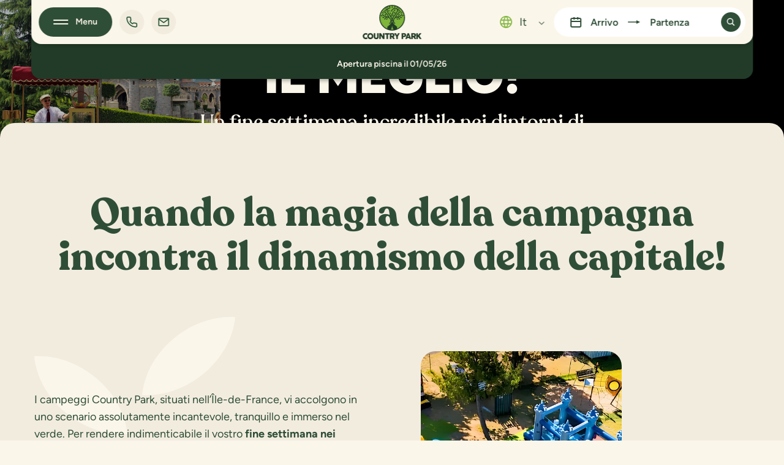

--- FILE ---
content_type: text/html; charset=UTF-8
request_url: https://www.countrypark.paris/it/fine-settimana-nei-dintorni-di-parigi/
body_size: 43220
content:
<!DOCTYPE html>
<html lang="it-IT">
<head><meta charset="utf-8"><script>if(navigator.userAgent.match(/MSIE|Internet Explorer/i)||navigator.userAgent.match(/Trident\/7\..*?rv:11/i)){var href=document.location.href;if(!href.match(/[?&]nowprocket/)){if(href.indexOf("?")==-1){if(href.indexOf("#")==-1){document.location.href=href+"?nowprocket=1"}else{document.location.href=href.replace("#","?nowprocket=1#")}}else{if(href.indexOf("#")==-1){document.location.href=href+"&nowprocket=1"}else{document.location.href=href.replace("#","&nowprocket=1#")}}}}</script><script>(()=>{class RocketLazyLoadScripts{constructor(){this.v="2.0.4",this.userEvents=["keydown","keyup","mousedown","mouseup","mousemove","mouseover","mouseout","touchmove","touchstart","touchend","touchcancel","wheel","click","dblclick","input"],this.attributeEvents=["onblur","onclick","oncontextmenu","ondblclick","onfocus","onmousedown","onmouseenter","onmouseleave","onmousemove","onmouseout","onmouseover","onmouseup","onmousewheel","onscroll","onsubmit"]}async t(){this.i(),this.o(),/iP(ad|hone)/.test(navigator.userAgent)&&this.h(),this.u(),this.l(this),this.m(),this.k(this),this.p(this),this._(),await Promise.all([this.R(),this.L()]),this.lastBreath=Date.now(),this.S(this),this.P(),this.D(),this.O(),this.M(),await this.C(this.delayedScripts.normal),await this.C(this.delayedScripts.defer),await this.C(this.delayedScripts.async),await this.T(),await this.F(),await this.j(),await this.A(),window.dispatchEvent(new Event("rocket-allScriptsLoaded")),this.everythingLoaded=!0,this.lastTouchEnd&&await new Promise(t=>setTimeout(t,500-Date.now()+this.lastTouchEnd)),this.I(),this.H(),this.U(),this.W()}i(){this.CSPIssue=sessionStorage.getItem("rocketCSPIssue"),document.addEventListener("securitypolicyviolation",t=>{this.CSPIssue||"script-src-elem"!==t.violatedDirective||"data"!==t.blockedURI||(this.CSPIssue=!0,sessionStorage.setItem("rocketCSPIssue",!0))},{isRocket:!0})}o(){window.addEventListener("pageshow",t=>{this.persisted=t.persisted,this.realWindowLoadedFired=!0},{isRocket:!0}),window.addEventListener("pagehide",()=>{this.onFirstUserAction=null},{isRocket:!0})}h(){let t;function e(e){t=e}window.addEventListener("touchstart",e,{isRocket:!0}),window.addEventListener("touchend",function i(o){o.changedTouches[0]&&t.changedTouches[0]&&Math.abs(o.changedTouches[0].pageX-t.changedTouches[0].pageX)<10&&Math.abs(o.changedTouches[0].pageY-t.changedTouches[0].pageY)<10&&o.timeStamp-t.timeStamp<200&&(window.removeEventListener("touchstart",e,{isRocket:!0}),window.removeEventListener("touchend",i,{isRocket:!0}),"INPUT"===o.target.tagName&&"text"===o.target.type||(o.target.dispatchEvent(new TouchEvent("touchend",{target:o.target,bubbles:!0})),o.target.dispatchEvent(new MouseEvent("mouseover",{target:o.target,bubbles:!0})),o.target.dispatchEvent(new PointerEvent("click",{target:o.target,bubbles:!0,cancelable:!0,detail:1,clientX:o.changedTouches[0].clientX,clientY:o.changedTouches[0].clientY})),event.preventDefault()))},{isRocket:!0})}q(t){this.userActionTriggered||("mousemove"!==t.type||this.firstMousemoveIgnored?"keyup"===t.type||"mouseover"===t.type||"mouseout"===t.type||(this.userActionTriggered=!0,this.onFirstUserAction&&this.onFirstUserAction()):this.firstMousemoveIgnored=!0),"click"===t.type&&t.preventDefault(),t.stopPropagation(),t.stopImmediatePropagation(),"touchstart"===this.lastEvent&&"touchend"===t.type&&(this.lastTouchEnd=Date.now()),"click"===t.type&&(this.lastTouchEnd=0),this.lastEvent=t.type,t.composedPath&&t.composedPath()[0].getRootNode()instanceof ShadowRoot&&(t.rocketTarget=t.composedPath()[0]),this.savedUserEvents.push(t)}u(){this.savedUserEvents=[],this.userEventHandler=this.q.bind(this),this.userEvents.forEach(t=>window.addEventListener(t,this.userEventHandler,{passive:!1,isRocket:!0})),document.addEventListener("visibilitychange",this.userEventHandler,{isRocket:!0})}U(){this.userEvents.forEach(t=>window.removeEventListener(t,this.userEventHandler,{passive:!1,isRocket:!0})),document.removeEventListener("visibilitychange",this.userEventHandler,{isRocket:!0}),this.savedUserEvents.forEach(t=>{(t.rocketTarget||t.target).dispatchEvent(new window[t.constructor.name](t.type,t))})}m(){const t="return false",e=Array.from(this.attributeEvents,t=>"data-rocket-"+t),i="["+this.attributeEvents.join("],[")+"]",o="[data-rocket-"+this.attributeEvents.join("],[data-rocket-")+"]",s=(e,i,o)=>{o&&o!==t&&(e.setAttribute("data-rocket-"+i,o),e["rocket"+i]=new Function("event",o),e.setAttribute(i,t))};new MutationObserver(t=>{for(const n of t)"attributes"===n.type&&(n.attributeName.startsWith("data-rocket-")||this.everythingLoaded?n.attributeName.startsWith("data-rocket-")&&this.everythingLoaded&&this.N(n.target,n.attributeName.substring(12)):s(n.target,n.attributeName,n.target.getAttribute(n.attributeName))),"childList"===n.type&&n.addedNodes.forEach(t=>{if(t.nodeType===Node.ELEMENT_NODE)if(this.everythingLoaded)for(const i of[t,...t.querySelectorAll(o)])for(const t of i.getAttributeNames())e.includes(t)&&this.N(i,t.substring(12));else for(const e of[t,...t.querySelectorAll(i)])for(const t of e.getAttributeNames())this.attributeEvents.includes(t)&&s(e,t,e.getAttribute(t))})}).observe(document,{subtree:!0,childList:!0,attributeFilter:[...this.attributeEvents,...e]})}I(){this.attributeEvents.forEach(t=>{document.querySelectorAll("[data-rocket-"+t+"]").forEach(e=>{this.N(e,t)})})}N(t,e){const i=t.getAttribute("data-rocket-"+e);i&&(t.setAttribute(e,i),t.removeAttribute("data-rocket-"+e))}k(t){Object.defineProperty(HTMLElement.prototype,"onclick",{get(){return this.rocketonclick||null},set(e){this.rocketonclick=e,this.setAttribute(t.everythingLoaded?"onclick":"data-rocket-onclick","this.rocketonclick(event)")}})}S(t){function e(e,i){let o=e[i];e[i]=null,Object.defineProperty(e,i,{get:()=>o,set(s){t.everythingLoaded?o=s:e["rocket"+i]=o=s}})}e(document,"onreadystatechange"),e(window,"onload"),e(window,"onpageshow");try{Object.defineProperty(document,"readyState",{get:()=>t.rocketReadyState,set(e){t.rocketReadyState=e},configurable:!0}),document.readyState="loading"}catch(t){console.log("WPRocket DJE readyState conflict, bypassing")}}l(t){this.originalAddEventListener=EventTarget.prototype.addEventListener,this.originalRemoveEventListener=EventTarget.prototype.removeEventListener,this.savedEventListeners=[],EventTarget.prototype.addEventListener=function(e,i,o){o&&o.isRocket||!t.B(e,this)&&!t.userEvents.includes(e)||t.B(e,this)&&!t.userActionTriggered||e.startsWith("rocket-")||t.everythingLoaded?t.originalAddEventListener.call(this,e,i,o):(t.savedEventListeners.push({target:this,remove:!1,type:e,func:i,options:o}),"mouseenter"!==e&&"mouseleave"!==e||t.originalAddEventListener.call(this,e,t.savedUserEvents.push,o))},EventTarget.prototype.removeEventListener=function(e,i,o){o&&o.isRocket||!t.B(e,this)&&!t.userEvents.includes(e)||t.B(e,this)&&!t.userActionTriggered||e.startsWith("rocket-")||t.everythingLoaded?t.originalRemoveEventListener.call(this,e,i,o):t.savedEventListeners.push({target:this,remove:!0,type:e,func:i,options:o})}}J(t,e){this.savedEventListeners=this.savedEventListeners.filter(i=>{let o=i.type,s=i.target||window;return e!==o||t!==s||(this.B(o,s)&&(i.type="rocket-"+o),this.$(i),!1)})}H(){EventTarget.prototype.addEventListener=this.originalAddEventListener,EventTarget.prototype.removeEventListener=this.originalRemoveEventListener,this.savedEventListeners.forEach(t=>this.$(t))}$(t){t.remove?this.originalRemoveEventListener.call(t.target,t.type,t.func,t.options):this.originalAddEventListener.call(t.target,t.type,t.func,t.options)}p(t){let e;function i(e){return t.everythingLoaded?e:e.split(" ").map(t=>"load"===t||t.startsWith("load.")?"rocket-jquery-load":t).join(" ")}function o(o){function s(e){const s=o.fn[e];o.fn[e]=o.fn.init.prototype[e]=function(){return this[0]===window&&t.userActionTriggered&&("string"==typeof arguments[0]||arguments[0]instanceof String?arguments[0]=i(arguments[0]):"object"==typeof arguments[0]&&Object.keys(arguments[0]).forEach(t=>{const e=arguments[0][t];delete arguments[0][t],arguments[0][i(t)]=e})),s.apply(this,arguments),this}}if(o&&o.fn&&!t.allJQueries.includes(o)){const e={DOMContentLoaded:[],"rocket-DOMContentLoaded":[]};for(const t in e)document.addEventListener(t,()=>{e[t].forEach(t=>t())},{isRocket:!0});o.fn.ready=o.fn.init.prototype.ready=function(i){function s(){parseInt(o.fn.jquery)>2?setTimeout(()=>i.bind(document)(o)):i.bind(document)(o)}return"function"==typeof i&&(t.realDomReadyFired?!t.userActionTriggered||t.fauxDomReadyFired?s():e["rocket-DOMContentLoaded"].push(s):e.DOMContentLoaded.push(s)),o([])},s("on"),s("one"),s("off"),t.allJQueries.push(o)}e=o}t.allJQueries=[],o(window.jQuery),Object.defineProperty(window,"jQuery",{get:()=>e,set(t){o(t)}})}P(){const t=new Map;document.write=document.writeln=function(e){const i=document.currentScript,o=document.createRange(),s=i.parentElement;let n=t.get(i);void 0===n&&(n=i.nextSibling,t.set(i,n));const c=document.createDocumentFragment();o.setStart(c,0),c.appendChild(o.createContextualFragment(e)),s.insertBefore(c,n)}}async R(){return new Promise(t=>{this.userActionTriggered?t():this.onFirstUserAction=t})}async L(){return new Promise(t=>{document.addEventListener("DOMContentLoaded",()=>{this.realDomReadyFired=!0,t()},{isRocket:!0})})}async j(){return this.realWindowLoadedFired?Promise.resolve():new Promise(t=>{window.addEventListener("load",t,{isRocket:!0})})}M(){this.pendingScripts=[];this.scriptsMutationObserver=new MutationObserver(t=>{for(const e of t)e.addedNodes.forEach(t=>{"SCRIPT"!==t.tagName||t.noModule||t.isWPRocket||this.pendingScripts.push({script:t,promise:new Promise(e=>{const i=()=>{const i=this.pendingScripts.findIndex(e=>e.script===t);i>=0&&this.pendingScripts.splice(i,1),e()};t.addEventListener("load",i,{isRocket:!0}),t.addEventListener("error",i,{isRocket:!0}),setTimeout(i,1e3)})})})}),this.scriptsMutationObserver.observe(document,{childList:!0,subtree:!0})}async F(){await this.X(),this.pendingScripts.length?(await this.pendingScripts[0].promise,await this.F()):this.scriptsMutationObserver.disconnect()}D(){this.delayedScripts={normal:[],async:[],defer:[]},document.querySelectorAll("script[type$=rocketlazyloadscript]").forEach(t=>{t.hasAttribute("data-rocket-src")?t.hasAttribute("async")&&!1!==t.async?this.delayedScripts.async.push(t):t.hasAttribute("defer")&&!1!==t.defer||"module"===t.getAttribute("data-rocket-type")?this.delayedScripts.defer.push(t):this.delayedScripts.normal.push(t):this.delayedScripts.normal.push(t)})}async _(){await this.L();let t=[];document.querySelectorAll("script[type$=rocketlazyloadscript][data-rocket-src]").forEach(e=>{let i=e.getAttribute("data-rocket-src");if(i&&!i.startsWith("data:")){i.startsWith("//")&&(i=location.protocol+i);try{const o=new URL(i).origin;o!==location.origin&&t.push({src:o,crossOrigin:e.crossOrigin||"module"===e.getAttribute("data-rocket-type")})}catch(t){}}}),t=[...new Map(t.map(t=>[JSON.stringify(t),t])).values()],this.Y(t,"preconnect")}async G(t){if(await this.K(),!0!==t.noModule||!("noModule"in HTMLScriptElement.prototype))return new Promise(e=>{let i;function o(){(i||t).setAttribute("data-rocket-status","executed"),e()}try{if(navigator.userAgent.includes("Firefox/")||""===navigator.vendor||this.CSPIssue)i=document.createElement("script"),[...t.attributes].forEach(t=>{let e=t.nodeName;"type"!==e&&("data-rocket-type"===e&&(e="type"),"data-rocket-src"===e&&(e="src"),i.setAttribute(e,t.nodeValue))}),t.text&&(i.text=t.text),t.nonce&&(i.nonce=t.nonce),i.hasAttribute("src")?(i.addEventListener("load",o,{isRocket:!0}),i.addEventListener("error",()=>{i.setAttribute("data-rocket-status","failed-network"),e()},{isRocket:!0}),setTimeout(()=>{i.isConnected||e()},1)):(i.text=t.text,o()),i.isWPRocket=!0,t.parentNode.replaceChild(i,t);else{const i=t.getAttribute("data-rocket-type"),s=t.getAttribute("data-rocket-src");i?(t.type=i,t.removeAttribute("data-rocket-type")):t.removeAttribute("type"),t.addEventListener("load",o,{isRocket:!0}),t.addEventListener("error",i=>{this.CSPIssue&&i.target.src.startsWith("data:")?(console.log("WPRocket: CSP fallback activated"),t.removeAttribute("src"),this.G(t).then(e)):(t.setAttribute("data-rocket-status","failed-network"),e())},{isRocket:!0}),s?(t.fetchPriority="high",t.removeAttribute("data-rocket-src"),t.src=s):t.src="data:text/javascript;base64,"+window.btoa(unescape(encodeURIComponent(t.text)))}}catch(i){t.setAttribute("data-rocket-status","failed-transform"),e()}});t.setAttribute("data-rocket-status","skipped")}async C(t){const e=t.shift();return e?(e.isConnected&&await this.G(e),this.C(t)):Promise.resolve()}O(){this.Y([...this.delayedScripts.normal,...this.delayedScripts.defer,...this.delayedScripts.async],"preload")}Y(t,e){this.trash=this.trash||[];let i=!0;var o=document.createDocumentFragment();t.forEach(t=>{const s=t.getAttribute&&t.getAttribute("data-rocket-src")||t.src;if(s&&!s.startsWith("data:")){const n=document.createElement("link");n.href=s,n.rel=e,"preconnect"!==e&&(n.as="script",n.fetchPriority=i?"high":"low"),t.getAttribute&&"module"===t.getAttribute("data-rocket-type")&&(n.crossOrigin=!0),t.crossOrigin&&(n.crossOrigin=t.crossOrigin),t.integrity&&(n.integrity=t.integrity),t.nonce&&(n.nonce=t.nonce),o.appendChild(n),this.trash.push(n),i=!1}}),document.head.appendChild(o)}W(){this.trash.forEach(t=>t.remove())}async T(){try{document.readyState="interactive"}catch(t){}this.fauxDomReadyFired=!0;try{await this.K(),this.J(document,"readystatechange"),document.dispatchEvent(new Event("rocket-readystatechange")),await this.K(),document.rocketonreadystatechange&&document.rocketonreadystatechange(),await this.K(),this.J(document,"DOMContentLoaded"),document.dispatchEvent(new Event("rocket-DOMContentLoaded")),await this.K(),this.J(window,"DOMContentLoaded"),window.dispatchEvent(new Event("rocket-DOMContentLoaded"))}catch(t){console.error(t)}}async A(){try{document.readyState="complete"}catch(t){}try{await this.K(),this.J(document,"readystatechange"),document.dispatchEvent(new Event("rocket-readystatechange")),await this.K(),document.rocketonreadystatechange&&document.rocketonreadystatechange(),await this.K(),this.J(window,"load"),window.dispatchEvent(new Event("rocket-load")),await this.K(),window.rocketonload&&window.rocketonload(),await this.K(),this.allJQueries.forEach(t=>t(window).trigger("rocket-jquery-load")),await this.K(),this.J(window,"pageshow");const t=new Event("rocket-pageshow");t.persisted=this.persisted,window.dispatchEvent(t),await this.K(),window.rocketonpageshow&&window.rocketonpageshow({persisted:this.persisted})}catch(t){console.error(t)}}async K(){Date.now()-this.lastBreath>45&&(await this.X(),this.lastBreath=Date.now())}async X(){return document.hidden?new Promise(t=>setTimeout(t)):new Promise(t=>requestAnimationFrame(t))}B(t,e){return e===document&&"readystatechange"===t||(e===document&&"DOMContentLoaded"===t||(e===window&&"DOMContentLoaded"===t||(e===window&&"load"===t||e===window&&"pageshow"===t)))}static run(){(new RocketLazyLoadScripts).t()}}RocketLazyLoadScripts.run()})();</script>
    
    <meta http-equiv="X-UA-Compatible" content="IE=edge" >
    <meta name="viewport" content="width=device-width, initial-scale=1, maximum-scale=5">
    <meta name="apple-mobile-web-app-capable" content="yes" >
    <base href="https://www.countrypark.paris/it/">
    <title>Fine settimana nei dintorni di Parigi | Campeggio nell&#039;Île de France vicino a Parigi | Country Park</title>
<link data-rocket-preload as="style" href="https://fonts.googleapis.com/css2?family=Figtree:ital,wght@0,300;0,400;0,500;0,600;0,700;0,800;0,900;1,300;1,400;1,500;1,600;1,700;1,800;1,900&#038;display=swap" rel="preload">
<link href="https://fonts.googleapis.com/css2?family=Figtree:ital,wght@0,300;0,400;0,500;0,600;0,700;0,800;0,900;1,300;1,400;1,500;1,600;1,700;1,800;1,900&#038;display=swap" media="print" onload="this.media=&#039;all&#039;" rel="stylesheet">
<noscript data-wpr-hosted-gf-parameters=""><link rel="stylesheet" href="https://fonts.googleapis.com/css2?family=Figtree:ital,wght@0,300;0,400;0,500;0,600;0,700;0,800;0,900;1,300;1,400;1,500;1,600;1,700;1,800;1,900&#038;display=swap"></noscript>
<link rel="alternate" hreflang="fr" href="https://www.countrypark.paris/weekend-autour-de-paris/" />
<link rel="alternate" hreflang="en" href="https://www.countrypark.paris/en/weekend-near-paris/" />
<link rel="alternate" hreflang="de" href="https://www.countrypark.paris/de/wochenende-rund-um-paris/" />
<link rel="alternate" hreflang="nl" href="https://www.countrypark.paris/nl/weekend-rond-parijs/" />
<link rel="alternate" hreflang="es" href="https://www.countrypark.paris/es/fin-de-semana-alrededor-de-paris/" />
<link rel="alternate" hreflang="it" href="https://www.countrypark.paris/it/fine-settimana-nei-dintorni-di-parigi/" />
<link rel="alternate" hreflang="pt-pt" href="https://www.countrypark.paris/pt-pt/fim-de-semana-em-paris/" />
<link rel="alternate" hreflang="da" href="https://www.countrypark.paris/da/weekend-i-paris/" />
<link rel="alternate" hreflang="fi" href="https://www.countrypark.paris/fi/viikonloppu-pariisissa/" />
<link rel="alternate" hreflang="sv" href="https://www.countrypark.paris/sv/helg-runt-paris/" />
<link rel="alternate" hreflang="he" href="https://www.countrypark.paris/he/weekend-near-paris/" />
<link rel="alternate" hreflang="x-default" href="https://www.countrypark.paris/weekend-autour-de-paris/" />
<meta name="description" content="Il vostro fine settimana nei dintorni di Parigi sarà assolutamente magico! Scegliendo di soggiornare in uno dei nostri Country Park, otterrete moltissimi vantaggi...">
<meta name="robots" content="index, follow, max-snippet:-1, max-image-preview:large, max-video-preview:-1">
<link rel="canonical" href="https://www.countrypark.paris/it/fine-settimana-nei-dintorni-di-parigi/">
<meta property="og:url" content="https://www.countrypark.paris/it/fine-settimana-nei-dintorni-di-parigi/">
<meta property="og:site_name" content="Country Park">
<meta property="og:locale" content="it_IT">
<meta property="og:locale:alternate" content="da_DK">
<meta property="og:locale:alternate" content="de_DE">
<meta property="og:locale:alternate" content="en_US">
<meta property="og:locale:alternate" content="es_ES">
<meta property="og:locale:alternate" content="fi">
<meta property="og:locale:alternate" content="fr_FR">
<meta property="og:locale:alternate" content="he_IL">
<meta property="og:locale:alternate" content="nl_NL">
<meta property="og:locale:alternate" content="pt_PT">
<meta property="og:locale:alternate" content="sv_SE">
<meta property="og:type" content="article">
<meta property="article:author" content="">
<meta property="article:publisher" content="">
<meta property="og:title" content="Fine settimana nei dintorni di Parigi | Campeggio nell&#039;Île de France vicino a Parigi | Country Park">
<meta property="og:description" content="Il vostro fine settimana nei dintorni di Parigi sarà assolutamente magico! Scegliendo di soggiornare in uno dei nostri Country Park, otterrete moltissimi vantaggi...">
<meta property="og:image" content="https://www.countrypark.paris/wp-content/uploads/2023/02/camping-country-park-crecy-la-chapelle-disneyland-paris-007.jpg">
<meta property="og:image:secure_url" content="https://www.countrypark.paris/wp-content/uploads/2023/02/camping-country-park-crecy-la-chapelle-disneyland-paris-007.jpg">
<meta property="og:image:width" content="2000">
<meta property="og:image:height" content="1333">
<meta property="og:image:alt" content="- Disneyland® Paris ">
<meta property="fb:pages" content="">
<meta property="fb:admins" content="">
<meta property="fb:app_id" content="">
<meta name="twitter:card" content="summary">
<meta name="twitter:site" content="">
<meta name="twitter:creator" content="">
<meta name="twitter:title" content="Fine settimana nei dintorni di Parigi | Campeggio nell&#039;Île de France vicino a Parigi | Country Park">
<meta name="twitter:description" content="Il vostro fine settimana nei dintorni di Parigi sarà assolutamente magico! Scegliendo di soggiornare in uno dei nostri Country Park, otterrete moltissimi vantaggi...">
<meta name="twitter:image" content="https://www.countrypark.paris/wp-content/uploads/2023/02/camping-country-park-crecy-la-chapelle-disneyland-paris-007.jpg">
<link rel='dns-prefetch' href='//cdn.jsdelivr.net' />
<link href='https://fonts.gstatic.com' crossorigin rel='preconnect' />
<style>@font-face{font-family:'Figtree';font-style:italic;font-weight:300;font-display:swap;src:url(https://fonts.gstatic.com/s/figtree/v6/_Xm9-HUzqDCFdgfMm4GnA4aZFrUvtOK3A-gdyEU.ttf) format('truetype')}@font-face{font-family:'Figtree';font-style:italic;font-weight:400;font-display:swap;src:url(https://fonts.gstatic.com/s/figtree/v6/_Xm9-HUzqDCFdgfMm4GnA4aZFrUvtOK3A7YdyEU.ttf) format('truetype')}@font-face{font-family:'Figtree';font-style:italic;font-weight:500;font-display:swap;src:url(https://fonts.gstatic.com/s/figtree/v6/_Xm9-HUzqDCFdgfMm4GnA4aZFrUvtOK3A4QdyEU.ttf) format('truetype')}@font-face{font-family:'Figtree';font-style:italic;font-weight:600;font-display:swap;src:url(https://fonts.gstatic.com/s/figtree/v6/_Xm9-HUzqDCFdgfMm4GnA4aZFrUvtOK3A2gayEU.ttf) format('truetype')}@font-face{font-family:'Figtree';font-style:italic;font-weight:700;font-display:swap;src:url(https://fonts.gstatic.com/s/figtree/v6/_Xm9-HUzqDCFdgfMm4GnA4aZFrUvtOK3A1EayEU.ttf) format('truetype')}@font-face{font-family:'Figtree';font-style:italic;font-weight:800;font-display:swap;src:url(https://fonts.gstatic.com/s/figtree/v6/_Xm9-HUzqDCFdgfMm4GnA4aZFrUvtOK3AzYayEU.ttf) format('truetype')}@font-face{font-family:'Figtree';font-style:italic;font-weight:900;font-display:swap;src:url(https://fonts.gstatic.com/s/figtree/v6/_Xm9-HUzqDCFdgfMm4GnA4aZFrUvtOK3Ax8ayEU.ttf) format('truetype')}@font-face{font-family:'Figtree';font-style:normal;font-weight:300;font-display:swap;src:url(https://fonts.gstatic.com/s/figtree/v6/_Xmz-HUzqDCFdgfMsYiV_F7wfS-Bs_chQF5e.ttf) format('truetype')}@font-face{font-family:'Figtree';font-style:normal;font-weight:400;font-display:swap;src:url(https://fonts.gstatic.com/s/figtree/v6/_Xmz-HUzqDCFdgfMsYiV_F7wfS-Bs_d_QF5e.ttf) format('truetype')}@font-face{font-family:'Figtree';font-style:normal;font-weight:500;font-display:swap;src:url(https://fonts.gstatic.com/s/figtree/v6/_Xmz-HUzqDCFdgfMsYiV_F7wfS-Bs_dNQF5e.ttf) format('truetype')}@font-face{font-family:'Figtree';font-style:normal;font-weight:600;font-display:swap;src:url(https://fonts.gstatic.com/s/figtree/v6/_Xmz-HUzqDCFdgfMsYiV_F7wfS-Bs_ehR15e.ttf) format('truetype')}@font-face{font-family:'Figtree';font-style:normal;font-weight:700;font-display:swap;src:url(https://fonts.gstatic.com/s/figtree/v6/_Xmz-HUzqDCFdgfMsYiV_F7wfS-Bs_eYR15e.ttf) format('truetype')}@font-face{font-family:'Figtree';font-style:normal;font-weight:800;font-display:swap;src:url(https://fonts.gstatic.com/s/figtree/v6/_Xmz-HUzqDCFdgfMsYiV_F7wfS-Bs_f_R15e.ttf) format('truetype')}@font-face{font-family:'Figtree';font-style:normal;font-weight:900;font-display:swap;src:url(https://fonts.gstatic.com/s/figtree/v6/_Xmz-HUzqDCFdgfMsYiV_F7wfS-Bs_fWR15e.ttf) format('truetype')}@font-face{font-family:'Recoleta Bold';src:url('https://www.countrypark.paris/wp-content/themes/camping/fonts/Recoleta/Recoleta-Bold.eot');src:local('Recoleta Bold'),local('Recoleta-Bold'),url('https://www.countrypark.paris/wp-content/themes/camping/fonts/Recoleta/Recoleta-Bold.eot?#iefix') format('embedded-opentype'),url('https://www.countrypark.paris/wp-content/themes/camping/fonts/Recoleta/Recoleta-Bold.woff2') format('woff2'),url('https://www.countrypark.paris/wp-content/themes/camping/fonts/Recoleta/Recoleta-Bold.woff') format('woff'),url('https://www.countrypark.paris/wp-content/themes/camping/fonts/Recoleta/Recoleta-Bold.ttf') format('truetype'),url('https://www.countrypark.paris/wp-content/themes/camping/fonts/Recoleta/Recoleta-Bold.svg#Recoleta-Bold') format('svg');font-weight:bold;font-style:normal;font-display:swap}@font-face{font-family:'Recoleta SemiBold';src:url('https://www.countrypark.paris/wp-content/themes/camping/fonts/Recoleta/Recoleta-SemiBold.eot');src:local('Recoleta SemiBold'),local('Recoleta-SemiBold'),url('https://www.countrypark.paris/wp-content/themes/camping/fonts/Recoleta/Recoleta-SemiBold.eot?#iefix') format('embedded-opentype'),url('https://www.countrypark.paris/wp-content/themes/camping/fonts/Recoleta/Recoleta-SemiBold.woff2') format('woff2'),url('https://www.countrypark.paris/wp-content/themes/camping/fonts/Recoleta/Recoleta-SemiBold.woff') format('woff'),url('https://www.countrypark.paris/wp-content/themes/camping/fonts/Recoleta/Recoleta-SemiBold.ttf') format('truetype'),url('https://www.countrypark.paris/wp-content/themes/camping/fonts/Recoleta/Recoleta-SemiBold.svg#Recoleta-SemiBold') format('svg');font-weight:600;font-style:normal;font-display:swap}@font-face{font-family:'Recoleta Black';src:url('https://www.countrypark.paris/wp-content/themes/camping/fonts/Recoleta/Recoleta-Black.eot');src:local('Recoleta Black'),local('Recoleta-Black'),url('https://www.countrypark.paris/wp-content/themes/camping/fonts/Recoleta/Recoleta-Black.eot?#iefix') format('embedded-opentype'),url('https://www.countrypark.paris/wp-content/themes/camping/fonts/Recoleta/Recoleta-Black.woff2') format('woff2'),url('https://www.countrypark.paris/wp-content/themes/camping/fonts/Recoleta/Recoleta-Black.woff') format('woff'),url('https://www.countrypark.paris/wp-content/themes/camping/fonts/Recoleta/Recoleta-Black.ttf') format('truetype'),url('https://www.countrypark.paris/wp-content/themes/camping/fonts/Recoleta/Recoleta-Black.svg#Recoleta-Black') format('svg');font-weight:900;font-style:normal;font-display:swap}@font-face{font-family:'Recoleta Thin';src:url('https://www.countrypark.paris/wp-content/themes/camping/fonts/Recoleta/Recoleta-Thin.eot');src:local('Recoleta Thin'),local('Recoleta-Thin'),url('https://www.countrypark.paris/wp-content/themes/camping/fonts/Recoleta/Recoleta-Thin.eot?#iefix') format('embedded-opentype'),url('https://www.countrypark.paris/wp-content/themes/camping/fonts/Recoleta/Recoleta-Thin.woff2') format('woff2'),url('https://www.countrypark.paris/wp-content/themes/camping/fonts/Recoleta/Recoleta-Thin.woff') format('woff'),url('https://www.countrypark.paris/wp-content/themes/camping/fonts/Recoleta/Recoleta-Thin.ttf') format('truetype'),url('https://www.countrypark.paris/wp-content/themes/camping/fonts/Recoleta/Recoleta-Thin.svg#Recoleta-Thin') format('svg');font-weight:100;font-style:normal;font-display:swap}@font-face{font-family:'Recoleta Regular';src:url('https://www.countrypark.paris/wp-content/themes/camping/fonts/Recoleta/Recoleta-Regular.eot');src:local('Recoleta Regular'),local('Recoleta-Regular'),url('https://www.countrypark.paris/wp-content/themes/camping/fonts/Recoleta/Recoleta-Regular.eot?#iefix') format('embedded-opentype'),url('https://www.countrypark.paris/wp-content/themes/camping/fonts/Recoleta/Recoleta-Regular.woff2') format('woff2'),url('https://www.countrypark.paris/wp-content/themes/camping/fonts/Recoleta/Recoleta-Regular.woff') format('woff'),url('https://www.countrypark.paris/wp-content/themes/camping/fonts/Recoleta/Recoleta-Regular.ttf') format('truetype'),url('https://www.countrypark.paris/wp-content/themes/camping/fonts/Recoleta/Recoleta-Regular.svg#Recoleta-Regular') format('svg');font-weight:normal;font-style:normal;font-display:swap}@font-face{font-family:'Recoleta Light';src:url('https://www.countrypark.paris/wp-content/themes/camping/fonts/Recoleta/Recoleta-Light.eot');src:local('Recoleta Light'),local('Recoleta-Light'),url('https://www.countrypark.paris/wp-content/themes/camping/fonts/Recoleta/Recoleta-Light.eot?#iefix') format('embedded-opentype'),url('https://www.countrypark.paris/wp-content/themes/camping/fonts/Recoleta/Recoleta-Light.woff2') format('woff2'),url('https://www.countrypark.paris/wp-content/themes/camping/fonts/Recoleta/Recoleta-Light.woff') format('woff'),url('https://www.countrypark.paris/wp-content/themes/camping/fonts/Recoleta/Recoleta-Light.ttf') format('truetype'),url('https://www.countrypark.paris/wp-content/themes/camping/fonts/Recoleta/Recoleta-Light.svg#Recoleta-Light') format('svg');font-weight:300;font-style:normal;font-display:swap}@font-face{font-family:'Recoleta Medium';src:url('https://www.countrypark.paris/wp-content/themes/camping/fonts/Recoleta/Recoleta-Medium.eot');src:local('Recoleta Medium'),local('Recoleta-Medium'),url('https://www.countrypark.paris/wp-content/themes/camping/fonts/Recoleta/Recoleta-Medium.eot?#iefix') format('embedded-opentype'),url('https://www.countrypark.paris/wp-content/themes/camping/fonts/Recoleta/Recoleta-Medium.woff2') format('woff2'),url('https://www.countrypark.paris/wp-content/themes/camping/fonts/Recoleta/Recoleta-Medium.woff') format('woff'),url('https://www.countrypark.paris/wp-content/themes/camping/fonts/Recoleta/Recoleta-Medium.ttf') format('truetype'),url('https://www.countrypark.paris/wp-content/themes/camping/fonts/Recoleta/Recoleta-Medium.svg#Recoleta-Medium') format('svg');font-weight:500;font-style:normal;font-display:swap}.grecaptcha-badge{visibility:hidden}.undisplayed{display:none}.figtree{font-family:'Figtree',sans-serif;font-weight:normal}.figtree-light{font-weight:300}.figtree-medium{font-weight:500}.figtree-semi{font-weight:600}.figtree-bold{font-weight:700}.figtree-extrabold{font-weight:800}.figtree-black{font-weight:900}.recoleta{font-family:'Recoleta Regular',sans-serif;font-weight:normal;font-style:normal}.recoleta-bold{font-family:'Recoleta Bold',sans-serif;font-weight:bold;font-style:normal}.recoleta-semi{font-family:'Recoleta SemiBold',sans-serif;font-weight:600;font-style:normal}.recoleta-black{font-family:'Recoleta Black',sans-serif;font-weight:900;font-style:normal}.recoleta-thin{font-family:'Recoleta Thin',sans-serif;font-weight:100;font-style:normal}.recoleta-light{font-family:'Recoleta Light',sans-serif;font-weight:300;font-style:normal}.recoleta-medium{font-family:'Recoleta Medium',sans-serif;font-weight:500;font-style:normal}.fx{-webkit-transition-property:opacity, -webkit-transform;transition-property:opacity, -webkit-transform;-moz-transition-property:opacity, transform, -moz-transform;transition-property:opacity, transform;transition-property:opacity, transform, -webkit-transform, -moz-transform;-webkit-transition-duration:.5s;-moz-transition-duration:.5s;transition-duration:.5s}.fx.out{opacity:0;-webkit-transform:scale(.8);-moz-transform:scale(.8);-ms-transform:scale(.8);transform:scale(.8)}.fx.in{opacity:1;-webkit-transform:scale(1);-moz-transform:scale(1);-ms-transform:scale(1);transform:scale(1)}img.lazyload,img.lazyloading{opacity:0}img.lazyloaded{opacity:1;-webkit-transition:opacity .3s;-moz-transition:opacity .3s;transition:opacity .3s}img.lazyloaded.hidden{opacity:0}img.lazyloading{opacity:1;-webkit-transition:opacity 300ms;-moz-transition:opacity 300ms;transition:opacity 300ms;background:#FBF6EA url("https://www.countrypark.paris/wp-content/themes/camping/img/loader.svg") no-repeat center}.cl-white{color:#FFFFFF}.cl-black{color:#000000}.cl-light{color:#FBF6EA}.cl-light-60{color:rgba(251,246,234,0.6)}.cl-light2{color:#F2ECDF}.cl-light3{color:#FDFAF4}.cl-cream{color:#FCE8BD}.cl-cream2{color:#F3EDD3}.cl-lime{color:#EAEECC}.cl-lime-dark{color:#D8E0A5}.cl-green{color:#2F4E37}.cl-green2{color:#266B47}.cl-green-60{color:rgba(47,78,55,0.6)}.cl-green-70{color:rgba(47,78,55,0.7)}.cl-green-80{color:rgba(47,78,55,0.8)}.cl-green-90{color:rgba(47,78,55,0.9)}.cl-green-dark{color:#213B28}.cl-green-dark2{color:#154726}.cl-green-light{color:#97C74B}.cl-green-medium{color:#7EB53A}.cl-mustard{color:#FFD550}.cl-banana{color:#F4C04E}.cl-blue{color:#135A60}.cl-blue-light{color:#99DBCC}.cl-blue-dark{color:#0E4347}.cl-red{color:#5B1A1D}.cl-salmon{color:#FEB291}.cl-coral{color:#F1753F}.cl-purple{color:#7D3E61}.cl-purple-dark{color:#622A52}.bg-white{background-color:#FFFFFF}.bg-white80{background-color:rgba(255,255,255,0.8)}.bg-black{background-color:#000000}.bg-light{background-color:#FBF6EA}.bg-light2{background-color:#F2ECDF}.bg-light3{background-color:#FDFAF4}.bg-light4{background-color:#FDFCFA}.bg-cream{background-color:#FCE8BD}.bg-cream2{background-color:#F3EDD3}.bg-lime{background-color:#EAEECC}.bg-lime-dark{background-color:#D8E0A5}.bg-green{background-color:#2F4E37}.bg-green2{background-color:#266B47}.bg-green-dark{background-color:#213B28}.bg-green-dark2{background-color:#154726}.bg-green-light{background-color:#97C74B}.bg-green-medium{background-color:#7EB53A}.bg-green-medium-15{background-color:rgba(126,181,58,0.15)}.bg-mustard{background-color:#FFD550}.bg-banana{background-color:#F4C04E}.bg-blue{background-color:#135A60}.bg-blue-light{background-color:#99DBCC}.bg-blue-dark{background-color:#0E4347}.bg-red{background-color:#5B1A1D}.bg-salmon{background-color:#FEB291}.bg-coral{background-color:#F1753F}.bg-purple{background-color:#7D3E61}.bg-purple-dark{background-color:#622A52}.wrapper{margin:0 auto;overflow:hidden}.container{margin:0 auto}.ovh-y{overflow-y:hidden}.relative{position:relative}.absolute{position:absolute}.fixed{position:fixed}.block{display:block}.flex{display:-webkit-box;display:-webkit-flex;display:-moz-box;display:flex}.justify-center{-webkit-box-pack:center;-webkit-justify-content:center;-moz-box-pack:center;justify-content:center}.justify-end{-webkit-box-pack:end;-webkit-justify-content:end;-moz-box-pack:end;justify-content:end}.justify-btw{-webkit-box-pack:justify;-webkit-justify-content:space-between;-moz-box-pack:justify;justify-content:space-between}.align-center{-webkit-box-align:center;-webkit-align-items:center;-moz-box-align:center;align-items:center}.flex-center{display:-webkit-box;display:-webkit-flex;display:-moz-box;display:flex;-webkit-box-pack:center;-webkit-justify-content:center;-moz-box-pack:center;justify-content:center;-webkit-box-align:center;-webkit-align-items:center;-moz-box-align:center;align-items:center}.flex-col{display:-webkit-box;display:-webkit-flex;display:-moz-box;display:flex;-webkit-box-orient:vertical;-webkit-box-direction:normal;-webkit-flex-direction:column;-moz-box-orient:vertical;-moz-box-direction:normal;flex-direction:column}.text-center{text-align:center}.uppercase{text-transform:uppercase}.circle{border-radius:50%}.radius{border-radius:8px}.radius-block::before{content:"";position:absolute;display:block;width:100%;height:16px;border-radius:16px 16px 0 0;-webkit-transform:translateY(-100%);-moz-transform:translateY(-100%);-ms-transform:translateY(-100%);transform:translateY(-100%);z-index:1}.radius-block+div::before,.radius-block+section::before{content:"";display:block;width:100%;position:absolute;top:0;left:0;height:16px;border-radius:0 0 16px 16px;z-index:1}.radius-block.bg-light2::before{background:#F2ECDF}.radius-block.bg-light2+div::before,.radius-block.bg-light2+section::before{background:#F2ECDF}.radius-block.bg-light::before{background:#FBF6EA}.radius-block.bg-light+div::before,.radius-block.bg-light+section::before{background:#FBF6EA}.radius-block.bg-green::before{background:#2F4E37}.radius-block.bg-green+div::before,.radius-block.bg-green+section::before{background:#2F4E37}.radius-block-top::before{content:"";position:absolute;display:block;width:100%;height:16px;border-radius:16px 16px 0 0;-webkit-transform:translateY(-100%);-moz-transform:translateY(-100%);-ms-transform:translateY(-100%);transform:translateY(-100%);z-index:1;background-color:inherit}.reset-list{padding:0;margin:0;list-style:none}.scale-hover img{-webkit-transition:.5s;-moz-transition:.5s;transition:.5s}.scale-hover:hover img{-webkit-transform:scale(1.05);-moz-transform:scale(1.05);-ms-transform:scale(1.05);transform:scale(1.05)}img{max-width:100%;height:auto}::-moz-selection{background-color:#213B28;color:#FBF6EA}::selection{background-color:#213B28;color:#FBF6EA}::-webkit-scrollbar{width:8px}::-webkit-scrollbar-thumb{background:#213B28;border-radius:6px}@-webkit-keyframes scaleBounce{0%{opacity:0;-webkit-transform:scale(.3);transform:scale(.3)}50%{opacity:1;-webkit-transform:scale(1.05);transform:scale(1.05)}70%{-webkit-transform:scale(.9);transform:scale(.9)}100%{-webkit-transform:scale(1);transform:scale(1)}}@-moz-keyframes scaleBounce{0%{opacity:0;-moz-transform:scale(.3);transform:scale(.3)}50%{opacity:1;-moz-transform:scale(1.05);transform:scale(1.05)}70%{-moz-transform:scale(.9);transform:scale(.9)}100%{-moz-transform:scale(1);transform:scale(1)}}@keyframes scaleBounce{0%{opacity:0;-webkit-transform:scale(.3);-moz-transform:scale(.3);transform:scale(.3)}50%{opacity:1;-webkit-transform:scale(1.05);-moz-transform:scale(1.05);transform:scale(1.05)}70%{-webkit-transform:scale(.9);-moz-transform:scale(.9);transform:scale(.9)}100%{-webkit-transform:scale(1);-moz-transform:scale(1);transform:scale(1)}}@-webkit-keyframes loaderLetters{to{-webkit-transform:translateY(0);transform:translateY(0);opacity:1}}@-moz-keyframes loaderLetters{to{-moz-transform:translateY(0);transform:translateY(0);opacity:1}}@keyframes loaderLetters{to{-webkit-transform:translateY(0);-moz-transform:translateY(0);transform:translateY(0);opacity:1}}#loader{top:0;left:0;right:0;bottom:0;z-index:10001}#loader .loader-center svg{-webkit-transition:.3s;-moz-transition:.3s;transition:.3s;-webkit-animation:scaleBounce .6s ease 1;-moz-animation:scaleBounce .6s ease 1;animation:scaleBounce .6s ease 1}#loader .loader-center .loader-txt{margin-top:32px;-webkit-transition:.3s;-moz-transition:.3s;transition:.3s}#loader .loader-center .loader-txt span{display:inline-block;-webkit-transform:translateY(100%);-moz-transform:translateY(100%);-ms-transform:translateY(100%);transform:translateY(100%);opacity:0;-webkit-animation:loaderLetters .3s forwards;-moz-animation:loaderLetters .3s forwards;animation:loaderLetters .3s forwards}#loader .loader-center.dismiss svg{-webkit-transform:scale(0);-moz-transform:scale(0);-ms-transform:scale(0);transform:scale(0)}#loader .loader-center.dismiss .loader-txt{opacity:0}#loader .waves{width:100%;height:100vh}#loader .waves path{-webkit-transition-duration:1s;-moz-transition-duration:1s;transition-duration:1s}#loader .waves .step1{-webkit-transition-delay:.6s;-moz-transition-delay:.6s;transition-delay:.6s}#loader .waves .step2{-webkit-transition-delay:.8s;-moz-transition-delay:.8s;transition-delay:.8s}#loader .waves .step3{-webkit-transition-delay:1s;-moz-transition-delay:1s;transition-delay:1s}#loader .waves.dismiss .step1{-webkit-transform:translateY(-200%);-moz-transform:translateY(-200%);-ms-transform:translateY(-200%);transform:translateY(-200%)}#loader .waves.dismiss .step2{-webkit-transform:translateY(-200%);-moz-transform:translateY(-200%);-ms-transform:translateY(-200%);transform:translateY(-200%)}#loader .waves.dismiss .step3{-webkit-transform:translateY(-200%);-moz-transform:translateY(-200%);-ms-transform:translateY(-200%);transform:translateY(-200%)}#loader.pageOut .loader-center{display:none}#loader.pageOut .waves .step1{-webkit-transform:translateY(0);-moz-transform:translateY(0);-ms-transform:translateY(0);transform:translateY(0);-webkit-transition-delay:.4s;-moz-transition-delay:.4s;transition-delay:.4s}#loader.pageOut .waves .step2{-webkit-transition-delay:.2s;-moz-transition-delay:.2s;transition-delay:.2s;-webkit-transform:translateY(0);-moz-transform:translateY(0);-ms-transform:translateY(0);transform:translateY(0)}#loader.pageOut .waves .step3{-webkit-transition-delay:0s;-moz-transition-delay:0s;transition-delay:0s;-webkit-transform:translateY(0);-moz-transform:translateY(0);-ms-transform:translateY(0);transform:translateY(0)}.top-bar{width:92%;max-width:1328px;z-index:5;left:50%;-webkit-transform:translateX(-50%);-moz-transform:translateX(-50%);-ms-transform:translateX(-50%);transform:translateX(-50%);top:0;padding:8px 16px;border-radius:0 0 8px 8px;-webkit-box-shadow:0 3px 6px rgba(0,0,0,0.16);box-shadow:0 3px 6px rgba(0,0,0,0.16)}.top-bar .left .menu-btn span{display:block;width:24px;height:2px;background:#2F4E37}.top-bar .left .menu-btn span:first-child{margin-bottom:4px}.top-bar .logo-link{top:50%;left:50%;-webkit-transform:translate(-50%, -50%);-moz-transform:translate(-50%, -50%);-ms-transform:translate(-50%, -50%);transform:translate(-50%, -50%);width:68px}.top-bar .right .phone-btn{width:40px;height:40px}#search-mobile .search-bar{position:fixed;font-size:16px;line-height:1;bottom:40px;width:100%;max-width:306px;left:50%;-webkit-transform:translateX(-50%);-moz-transform:translateX(-50%);-ms-transform:translateX(-50%);transform:translateX(-50%);z-index:1000;border-radius:32px;padding:8px 8px 8px 24px;border:1px solid #F2ECDF}#search-mobile .search-bar .dates-choice .date-arrival{margin:0 16px 0 12px}#search-mobile .search-bar .dates-choice .date-depart{margin-left:16px}#search-mobile .search-bar .dates-choice .resa-close{display:none}#search-mobile .search-bar .search-btn{width:32px;height:32px}.axeptio_mount{direction:ltr}.rtl #search-mobile .search-bar .dates-choice .date-arrival{margin:0 12px 0 16px}.rtl #search-mobile .search-bar .dates-choice .date-depart{margin-left:0;margin-right:16px}.rtl #search-mobile .search-bar .dates-choice svg{-webkit-transform:rotate(180deg);-moz-transform:rotate(180deg);-ms-transform:rotate(180deg);transform:rotate(180deg)}#pop-search-mobile.hidden{display:none}.head-txt{top:0;z-index:4;width:92%;left:50%;-webkit-transform:translateX(-50%);-moz-transform:translateX(-50%);-ms-transform:translateX(-50%);transform:translateX(-50%);-webkit-box-shadow:0 3px 6px rgba(0,0,0,0.16);box-shadow:0 3px 6px rgba(0,0,0,0.16);border-radius:0 0 8px 8px;padding:20px 16px;font-size:12px;line-height:14px}@media screen and (max-width:1023px){.no-mobile{display:none !important}.col-mobile{-webkit-box-orient:vertical;-webkit-box-direction:normal;-webkit-flex-direction:column;-moz-box-orient:vertical;-moz-box-direction:normal;flex-direction:column}}@media screen and (min-width:1024px){.no-desktop{display:none !important}.head-txt{top:56px;min-width:1024px;max-width:1328px;left:50%;-webkit-transform:translateX(-50%);-moz-transform:translateX(-50%);-ms-transform:translateX(-50%);transform:translateX(-50%);border-radius:0 0 16px 16px;padding:40px 30px 16px;font-size:14px;line-height:17px}.radius-block::before{height:24px;border-radius:24px 24px 0 0}.radius-block+div::before,.radius-block+section::before{height:24px;border-radius:0 0 24px 24px}.radius-block-top::before{height:24px;border-radius:24px 24px 0 0}.radius{border-radius:16px}.top-bar{padding:12px;border-radius:0 0 16px 16px;min-width:1024px}.top-bar .left .menu-btn{background:#2F4E37;padding:16px 24px;border-radius:24px;margin-right:12px}.top-bar .left .menu-btn span{background:#FBF6EA;-webkit-transition:.3s;-moz-transition:.3s;transition:.3s}.top-bar .left .menu-btn .menu-txt{margin-left:12px;-webkit-transition:.3s;-moz-transition:.3s;transition:.3s;font-size:14px;line-height:16px}.top-bar .left .menu-btn:hover .menu-txt{margin-left:8px}.top-bar .left .menu-btn:hover span:first-child{margin-left:4px}.top-bar .left .menu-btn:hover span:last-child{margin-left:-4px}.top-bar .left .phone-btn,.top-bar .left .mail-btn{width:40px;height:40px;margin-right:12px;-webkit-transition:.3s;-moz-transition:.3s;transition:.3s}.top-bar .left .phone-btn path,.top-bar .left .mail-btn path,.top-bar .left .phone-btn rect,.top-bar .left .mail-btn rect{-webkit-transition:.3s;-moz-transition:.3s;transition:.3s}.top-bar .left .phone-btn:hover,.top-bar .left .mail-btn:hover{-webkit-transform:scale(1.1);-moz-transform:scale(1.1);-ms-transform:scale(1.1);transform:scale(1.1)}.top-bar .left .phone-btn:hover path,.top-bar .left .mail-btn:hover path,.top-bar .left .phone-btn:hover rect,.top-bar .left .mail-btn:hover rect{stroke:#7EB53A}.top-bar .logo-link{width:auto;max-width:96px;left:50%;-webkit-transform:translateX(-50%);-moz-transform:translateX(-50%);-ms-transform:translateX(-50%);transform:translateX(-50%);top:8px}.top-bar .right .languages{margin-right:12px}.top-bar .right .languages .lang-picto{margin-right:12px}.top-bar .right .languages .arrow-lang-picto{margin-left:12px;-webkit-transition:.3s;-moz-transition:.3s;transition:.3s}.top-bar .right .languages .other-languages{max-height:0;overflow:hidden;-webkit-transition:.3s;-moz-transition:.3s;transition:.3s;left:-32px;top:32px;z-index:1}.top-bar .right .languages ul{-webkit-backdrop-filter:blur(10px);backdrop-filter:blur(10px);border:1px solid #FFFFFF;border-radius:8px;padding:24px;font-size:16px;line-height:19px}.top-bar .right .languages ul li:not(:last-child){margin-bottom:7px}.top-bar .right .languages:hover .other-languages{max-height:300px}.top-bar .right .languages:hover .arrow-lang-picto{-webkit-transform:rotate(-180deg);-moz-transform:rotate(-180deg);-ms-transform:rotate(-180deg);transform:rotate(-180deg)}.top-bar .right .search-action{padding:8px 8px 8px 24px;border-radius:32px;font-size:16px;line-height:19px}.top-bar .right .search-action .calendar-picto{margin-right:12px}.top-bar .right .search-action .arrow-picto{margin:0 16px}.top-bar .right .search-action button{margin-left:52px;width:32px;height:32px;-webkit-transition:.3s;-moz-transition:.3s;transition:.3s}.top-bar .right .search-action button circle,.top-bar .right .search-action button line{-webkit-transition:.3s;-moz-transition:.3s;transition:.3s}.top-bar .right .search-action button:hover{-webkit-transform:scale(1.1);-moz-transform:scale(1.1);-ms-transform:scale(1.1);transform:scale(1.1)}.top-bar .right .search-action button:hover circle,.top-bar .right .search-action button:hover line{stroke:#FBF6EA}.top-bar #nav-search-bar{width:100%;max-width:1092px;margin:28px auto 12px;display:none}.top-bar #nav-search-bar .search-bar{border:1px solid #E0DACE;border-radius:32px;-webkit-box-shadow:0 12px 16px rgba(0,0,0,0.16);box-shadow:0 12px 16px rgba(0,0,0,0.16);font-size:16px;line-height:19px;-webkit-transition:.3s;-moz-transition:.3s;transition:.3s}.top-bar #nav-search-bar .search-bar.select-open{background-color:#F2ECDF}.top-bar #nav-search-bar .search-bar .camp-choice{padding:20px 54px 20px 40px;width:293px;-webkit-flex-shrink:0;flex-shrink:0}.top-bar #nav-search-bar .search-bar .camp-choice svg{-webkit-flex-shrink:0;flex-shrink:0}.top-bar #nav-search-bar .search-bar .camp-choice .txt-camp-choice{margin-left:8px;overflow:hidden}.top-bar #nav-search-bar .search-bar .camp-choice .txt-camp-choice.error{color:#c70000}.top-bar #nav-search-bar .search-bar .select-camp{position:absolute;left:0;top:72px;min-width:418px;width:auto;border:1px solid #E0DACE;border-radius:16px;-webkit-box-shadow:8px 12px 16px rgba(0,0,0,0.16);box-shadow:8px 12px 16px rgba(0,0,0,0.16);display:none}.top-bar #nav-search-bar .search-bar .select-camp .title-select-camp{padding:26px 24px}.top-bar #nav-search-bar .search-bar .select-camp .camping-choice{padding:8px 24px;-webkit-transition:.3s;-moz-transition:.3s;transition:.3s}.top-bar #nav-search-bar .search-bar .select-camp .camping-choice img{margin-right:16px;border-radius:16px;border:1px solid #97C74B}.top-bar #nav-search-bar .search-bar .select-camp .camping-choice:hover{background:rgba(234,238,204,0.5)}.top-bar #nav-search-bar .search-bar .dates-choice{padding:16px 0;width:293px;-webkit-flex-shrink:0;flex-shrink:0}.top-bar #nav-search-bar .search-bar .dates-choice svg{-webkit-flex-shrink:0;flex-shrink:0}.top-bar #nav-search-bar .search-bar .dates-choice::before,.top-bar #nav-search-bar .search-bar .dates-choice::after{content:"";display:block;width:1px;height:32px;background-color:#E0DACE;-webkit-flex-shrink:0;flex-shrink:0}.top-bar #nav-search-bar .search-bar .dates-choice .date-arrival{margin-left:12px;margin-right:16px}.top-bar #nav-search-bar .search-bar .dates-choice .date-depart{margin-left:16px}.top-bar #nav-search-bar .search-bar .dates-choice .resa-close{display:none}.top-bar #nav-search-bar .search-bar .pers-choice{padding-left:20px}.top-bar #nav-search-bar .search-bar .pers-choice .txt-pers-choice{margin-left:12px;margin-right:30px}.top-bar #nav-search-bar .search-bar .pers-choice .search-nb-pers{margin:0 12px;min-width:43px}.top-bar #nav-search-bar .search-bar .pers-choice button{width:40px;height:40px;-webkit-transition:.3s;-moz-transition:.3s;transition:.3s}.top-bar #nav-search-bar .search-bar .pers-choice button:hover{-webkit-transform:scale(1.1);-moz-transform:scale(1.1);-ms-transform:scale(1.1);transform:scale(1.1)}.top-bar #nav-search-bar .search-bar .search-btn{padding:10px 24px 10px 8px;border-radius:20px;margin-right:12px;-webkit-transition:.3s;-moz-transition:.3s;transition:.3s}.top-bar #nav-search-bar .search-bar .search-btn .search-txt{margin-left:16px}.top-bar #nav-search-bar .search-bar .search-btn:disabled{opacity:.6;cursor:not-allowed}.top-bar #nav-search-bar .search-bar .search-btn circle,.top-bar #nav-search-bar .search-bar .search-btn line{-webkit-transition:.3s;-moz-transition:.3s;transition:.3s}.top-bar #nav-search-bar .search-bar .search-btn:not(:disabled):hover{padding:12px 24px 12px 10px}.top-bar #nav-search-bar .search-bar .search-btn:not(:disabled):hover circle,.top-bar #nav-search-bar .search-bar .search-btn:not(:disabled):hover line{stroke:#7EB53A}.top-bar #nav-search-bar .search-bar .camp-choice.active,.top-bar #nav-search-bar .search-bar .dates-choice.active{background-color:#FFFFFF;-webkit-box-shadow:8px 6px 8px rgba(0,0,0,0.16);box-shadow:8px 6px 8px rgba(0,0,0,0.16);border-radius:32px}.top-bar #nav-search-bar .search-bar .camp-choice.active::before,.top-bar #nav-search-bar .search-bar .dates-choice.active::before,.top-bar #nav-search-bar .search-bar .camp-choice.active::after,.top-bar #nav-search-bar .search-bar .dates-choice.active::after{visibility:hidden}.rtl .top-bar .left .menu-btn{margin-right:0;margin-left:12px}.rtl .top-bar .left .menu-btn .menu-txt{margin-left:0;margin-right:12px}.rtl .top-bar .left .menu-btn:hover .menu-txt{margin-right:8px}.rtl .top-bar .left .menu-btn:hover span:first-child{margin-left:0;margin-right:4px}.rtl .top-bar .left .menu-btn:hover span:last-child{margin-left:0;margin-right:-4px}.rtl .top-bar .left .phone-btn,.rtl .top-bar .left .mail-btn{margin-right:0;margin-left:12px}.rtl .top-bar .right .languages{margin-right:0;margin-left:12px}.rtl .top-bar .right .languages .lang-picto{margin-right:0;margin-left:12px}.rtl .top-bar .right .languages .arrow-lang-picto{margin-left:0;margin-right:12px}.rtl .top-bar .right .search-action{padding:8px 24px 8px 8px}.rtl .top-bar .right .search-action .calendar-picto{margin-right:0;margin-left:12px}.rtl .top-bar .right .search-action .arrow-picto{-webkit-transform:rotate(180deg);-moz-transform:rotate(180deg);-ms-transform:rotate(180deg);transform:rotate(180deg)}.rtl .top-bar .right .search-action button{margin-left:0;margin-right:52px}.rtl .top-bar #nav-search-bar .search-bar .camp-choice{padding:20px 40px 20px 54px}.rtl .top-bar #nav-search-bar .search-bar .camp-choice .txt-camp-choice{margin-left:0;margin-right:8px}.rtl .top-bar #nav-search-bar .search-bar .select-camp{left:initial;right:0}.rtl .top-bar #nav-search-bar .search-bar .select-camp .camping-choice img{margin-right:0;margin-left:16px}.rtl .top-bar #nav-search-bar .search-bar .dates-choice .date-arrival{margin-left:16px;margin-right:12px}.rtl .top-bar #nav-search-bar .search-bar .dates-choice .date-depart{margin-left:0;margin-right:16px}.rtl .top-bar #nav-search-bar .search-bar .dates-choice svg{-webkit-transform:rotateY(180deg);-moz-transform:rotateY(180deg);transform:rotateY(180deg)}.rtl .top-bar #nav-search-bar .search-bar .pers-choice{padding-left:0;padding-right:20px}.rtl .top-bar #nav-search-bar .search-bar .pers-choice .txt-pers-choice{margin-left:30px;margin-right:12px}.rtl .top-bar #nav-search-bar .search-bar .search-btn{padding:10px 8px 10px 24px;margin-right:0;margin-left:12px}.rtl .top-bar #nav-search-bar .search-bar .search-btn .search-txt{margin-left:0;margin-right:16px}.rtl .top-bar #nav-search-bar .search-bar .search-btn:not(:disabled):hover{padding:12px 10px 12px 24px}}@media screen and (max-width:1200px){.top-bar #nav-search-bar .search-bar .search-btn{padding:10px}.top-bar #nav-search-bar .search-bar .search-btn .search-txt{display:none}}.breadcrumbs{top:0;z-index:4;width:92%;left:50%;-webkit-transform:translateX(-50%);-moz-transform:translateX(-50%);-ms-transform:translateX(-50%);transform:translateX(-50%);-webkit-box-shadow:0 3px 6px rgba(0,0,0,0.16);box-shadow:0 3px 6px rgba(0,0,0,0.16);border-radius:0 0 8px 8px;padding:20px 16px;font-size:12px;line-height:14px;-webkit-transition:.3s;-moz-transition:.3s;transition:.3s}.breadcrumbs svg{vertical-align:bottom}.breadcrumbs .separator{margin:0 4px}.breadcrumbs .current{color:#97C74B}.breadcrumbs.hidden{-webkit-transform:translate(-50%, -100%);-moz-transform:translate(-50%, -100%);-ms-transform:translate(-50%, -100%);transform:translate(-50%, -100%);opacity:0}.breadcrumbs .parent{-webkit-flex-shrink:0;flex-shrink:0}.breadcrumbs li{max-height:16px}.home-camp .header-txt{top:50%;left:50%;-webkit-transform:translate(-50%, -50%);-moz-transform:translate(-50%, -50%);-ms-transform:translate(-50%, -50%);transform:translate(-50%, -50%);padding:0 16px;width:100%}.home-camp .header-txt .title{font-size:56px;line-height:64px}.home-camp .header-txt h1{margin-top:8px;font-size:12px;line-height:14px}.village-header{height:100vh;height:-webkit-calc(var(--vh, 1vh) * 100);height:-moz-calc(var(--vh, 1vh) * 100);height:calc(var(--vh, 1vh) * 100);-webkit-transition:.3s;-moz-transition:.3s;transition:.3s}.village-header img{width:100%;top:50%;-webkit-transform:translateY(-50%);-moz-transform:translateY(-50%);-ms-transform:translateY(-50%);transform:translateY(-50%)}.village-header .header-txt{top:50%;left:50%;-webkit-transform:translate(-50%, -50%);-moz-transform:translate(-50%, -50%);-ms-transform:translate(-50%, -50%);transform:translate(-50%, -50%);width:100%;max-width:600px;padding:0 24px}.village-header .header-txt .title{font-size:14px;line-height:16px;margin-bottom:8px}.village-header .header-txt .big-title{font-size:48px;line-height:1;margin-bottom:8px}.village-header .header-txt .big-title.smaller{font-size:24px;line-height:32px;margin-bottom:16px}.village-header .header-txt .big-title span{color:#97C74B}.village-header .header-txt h1,.village-header .header-txt .h1{font-size:20px;line-height:28px}.village-header .header-txt h1.h1-alt,.village-header .header-txt .h1.h1-alt{font-size:18px;line-height:20px;margin-bottom:20px}.page-template-page-legal .village-header{max-height:510px}.page-template-page-legal .village-header img{border-radius:0 0 24px 24px}.page-template-page-legal .village-header .header-txt .big-title{text-transform:none;font-size:28px;line-height:32px;font-family:'Recoleta Bold',sans-serif;font-weight:bold;font-style:normal}.page-template-page-legal .village-header .header-txt .big-title br{display:none}.header-hbg .container-header{border-radius:0 0 24px 24px;overflow:hidden}.header-hbg .container-header .header-txt{top:50%;left:50%;-webkit-transform:translate(-50%, -50%);-moz-transform:translate(-50%, -50%);-ms-transform:translate(-50%, -50%);transform:translate(-50%, -50%);width:100%;padding:0 40px}.header-hbg .container-header .header-txt .big-title{font-size:32px;line-height:40px;margin-bottom:16px}.header-hbg .container-header .header-txt h1{font-size:12px;line-height:14px}.header-seo .container-header{overflow:hidden}.header-seo .container-header .header-txt{top:50%;left:50%;-webkit-transform:translate(-50%, -50%);-moz-transform:translate(-50%, -50%);-ms-transform:translate(-50%, -50%);transform:translate(-50%, -50%);width:100%;padding:0 40px}.header-seo .container-header .header-txt .title-page{font-size:14px;line-height:16px;margin-bottom:8px}.header-seo .container-header .header-txt .big-title{font-size:32px;line-height:1;margin-bottom:8px}.header-seo .container-header .header-txt .title{font-size:20px;line-height:28px}.page-template-page-infos .header-hbg .container-header .header-txt{padding:0 16px}.page-template-page-infos .header-hbg .container-header .header-txt h1{padding:0 32px}.error404 .txt-container{left:50%;-webkit-transform:translateX(-50%);-moz-transform:translateX(-50%);-ms-transform:translateX(-50%);transform:translateX(-50%);top:80px;max-width:250px}.error404 .txt-container .title-404{font-size:124px;line-height:1}.error404 .txt-container .txt-404{font-size:16px;line-height:20px}.error404 .back-home{font-size:18px;line-height:22px;left:50%;-webkit-transform:translateX(-50%);-moz-transform:translateX(-50%);-ms-transform:translateX(-50%);transform:translateX(-50%);bottom:63vw;text-decoration:underline;padding-left:10px}.rtl .breadcrumbs .separator{-webkit-transform:rotateY(180deg);-moz-transform:rotateY(180deg);transform:rotateY(180deg)}.rtl .error404 .back-home{padding-left:0;padding-right:10px}@media screen and (min-width:361px) and (max-width:820px){.error404 .back-home{bottom:57.5vw}}@media screen and (min-width:821px) and (max-width:1023px){.error404 .back-home{bottom:21.5vw}}@media screen and (max-width:1023px){.page-template-page-legal .village-header img{top:initial;bottom:0;-webkit-transform:none;-moz-transform:none;-ms-transform:none;transform:none;position:absolute}}@media screen and (min-width:768px) and (max-width:1023px){.page-template-page-legal .village-header{max-height:660px}}@media screen and (min-width:1024px){.breadcrumbs{top:56px;min-width:1024px;max-width:1328px;left:50%;-webkit-transform:translateX(-50%);-moz-transform:translateX(-50%);-ms-transform:translateX(-50%);transform:translateX(-50%);border-radius:0 0 16px 16px;padding:40px 30px 16px;font-size:14px;line-height:17px}.breadcrumbs li{max-height:none}.home-camp .container{max-width:1920px}.home-camp .header-txt .title{font-size:96px;line-height:1}.home-camp .header-txt h1{font-size:18px;line-height:22px}.home-camp .div-video{position:absolute;top:0;left:0;height:100%;width:100%}.home-camp .div-video video{position:absolute;top:50%;left:50%;-webkit-transform:translate(-50%, -50%);-moz-transform:translate(-50%, -50%);-ms-transform:translate(-50%, -50%);transform:translate(-50%, -50%);display:none}.village-header .header-txt{max-width:100%}.village-header .header-txt .title{font-size:18px;line-height:22px;margin-bottom:16px}.village-header .header-txt .big-title{font-size:80px;line-height:1;margin-bottom:16px}.village-header .header-txt .big-title.smaller{font-size:56px;line-height:64px}.village-header .header-txt h1,.village-header .header-txt .h1{font-size:32px;line-height:40px;max-width:656px;margin:auto}.village-header .header-txt h1.h1-alt,.village-header .header-txt .h1.h1-alt{font-size:24px;line-height:26px;margin-bottom:24px}.page-template-page-infos .village-header .header-txt h1{max-width:100%}.page-template-page-legal .village-header .header-txt .big-title{font-size:72px;line-height:80px}.page-template-page-legal .village-header .header-txt .big-title br{display:initial}.page-template-page-legal .village-header .header-txt h1{max-width:100%}.header-hbg .container-header{max-width:1920px}.header-hbg .container-header .header-txt{max-width:968px;padding:0 40px}.header-hbg .container-header .header-txt .big-title{font-size:96px;line-height:96px;margin-bottom:8px}.header-hbg .container-header .header-txt h1{font-size:18px;line-height:22px;max-width:340px;margin:auto}.header-seo .container-header{max-width:1920px}.header-seo .container-header .header-txt .title-page{font-size:18px;line-height:22px;margin-bottom:16px}.header-seo .container-header .header-txt .big-title{font-size:80px;line-height:1;margin-bottom:16px}.header-seo .container-header .header-txt .title{font-size:32px;line-height:40px;max-width:656px;margin:auto }.page-template-page-actus .header-hbg .container-header .header-txt h1,.page-template-page-recrutement .header-hbg .container-header .header-txt h1{max-width:100%}.page-template-page-infos .header-hbg .container-header .header-txt,.page-template-page-seo .header-hbg .container-header .header-txt{max-width:100%}.page-template-page-infos .header-hbg .container-header .header-txt h1,.page-template-page-seo .header-hbg .container-header .header-txt h1{max-width:100%}.error404 .content{max-width:1920px}.error404 .txt-container{top:128px}.error404 .back-home{bottom:21.7vw}}@media screen and (min-width:1024px) and (max-width:1440px){.village-header{height:auto}.village-header img{left:50%;-webkit-transform:translateX(-50%);-moz-transform:translateX(-50%);-ms-transform:translateX(-50%);transform:translateX(-50%);top:0}}@media screen and (min-width:1280px){.error404 .txt-container{top:128px;max-width:480px}.error404 .txt-container .title-404{font-size:240px;line-height:1}.error404 .txt-container .txt-404{font-size:18px;line-height:24px;padding:0 112px}.error404 .back-home{font-size:24px;line-height:28px;bottom:21.7vw;padding-left:16px}.rtl .error404 .back-home{padding-right:16px}}@media screen and (min-width:1380px){.village-header{height:92vh}}@media screen and (min-width:1980px){.error404 .back-home{bottom:424px}}@media only screen and (min-width:721px){.div-video video.w_1080{display:block}}@media only screen and (max-width:720px) and (min-width:541px){.div-video video.w_720{display:block}}@media only screen and (max-width:540px) and (min-width:361px){.div-video video.w_540{display:block}}@media only screen and (max-width:360px){.div-video video.w_360{display:block !important}}@media only screen and (min-width:1281px){.div-video video.h_1080{display:block !important}}@media only screen and (max-width:1280px) and (min-width:961px){.div-video video.h_720{display:block !important}}</style><style id='wp-img-auto-sizes-contain-inline-css'>
img:is([sizes=auto i],[sizes^="auto," i]){contain-intrinsic-size:3000px 1500px}
/*# sourceURL=wp-img-auto-sizes-contain-inline-css */
</style>
<style id='classic-theme-styles-inline-css'>
/*! This file is auto-generated */
.wp-block-button__link{color:#fff;background-color:#32373c;border-radius:9999px;box-shadow:none;text-decoration:none;padding:calc(.667em + 2px) calc(1.333em + 2px);font-size:1.125em}.wp-block-file__button{background:#32373c;color:#fff;text-decoration:none}
/*# sourceURL=/wp-includes/css/classic-themes.min.css */
</style>
<link rel="stylesheet" id="reset-css-css" href="https://www.countrypark.paris/wp-content/themes/camping/css/reset.css" media="all">
<link rel="stylesheet" id="css-0-css" href="https://cdn.jsdelivr.net/npm/daterangepicker/daterangepicker.css" media="all">
<link rel="stylesheet" id="css-1-css" href="https://www.countrypark.paris/wp-content/themes/camping/css/swiper-bundle.min.css" media="all">
<link rel="stylesheet" id="css-2-css" href="https://www.countrypark.paris/wp-content/themes/camping/css/style.css" media="all">
<link rel="stylesheet" id="css-3-css" href="https://www.countrypark.paris/wp-content/themes/camping/css/style_responsive.css" media="all">
<link rel="stylesheet" id="css-page-village-0-css" href="https://www.countrypark.paris/wp-content/themes/camping/css/style_village.css" media="all">
<link rel="stylesheet" id="css-page-village-1-css" href="https://www.countrypark.paris/wp-content/themes/camping/css/style_village_responsive.css" media="all">
<script id="wpml-cookie-js-extra">
var wpml_cookies = {"wp-wpml_current_language":{"value":"it","expires":1,"path":"/"}};
var wpml_cookies = {"wp-wpml_current_language":{"value":"it","expires":1,"path":"/"}};
//# sourceURL=wpml-cookie-js-extra
</script>
<script type="rocketlazyloadscript" data-minify="1" data-rocket-src="https://www.countrypark.paris/wp-content/cache/min/1/wp-content/plugins/sitepress-multilingual-cms/res/js/cookies/language-cookie.js?ver=1769417504" id="wpml-cookie-js" defer data-wp-strategy="defer"></script>
<script src="https://www.countrypark.paris/wp-includes/js/jquery/jquery.min.js" id="jquery-core-js" data-rocket-defer defer></script>
    <link rel="dns-prefetch" href="//www.facebook.com/" >
    <link rel="dns-prefetch" href="//fonts.googleapis.com/" >
    <link rel="dns-prefetch" href="//maps.gstatic.com/" >
    <link rel="dns-prefetch" href="//maps.google.com/" > 
    <link rel="dns-prefetch" href="//www.gstatic.com/" >
    <link rel="dns-prefetch" href="//www.google.com/" > 
    <link rel="dns-prefetch" href="//www.google-analytics.com/" >
    <link rel="dns-prefetch" href="//www.googletagmanager.com/" >
    <link rel="apple-touch-icon" sizes="180x180" href="/apple-touch-icon.png">
    <link rel="icon" type="image/png" sizes="32x32" href="/favicon-32x32.png">
    <link rel="icon" type="image/png" sizes="16x16" href="/favicon-16x16.png">
    <link rel="manifest" href="/site.webmanifest">
    <link rel="mask-icon" href="/safari-pinned-tab.svg" color="#5bbad5">
    <meta name="msapplication-TileColor" content="#2F4E37">
    <meta name="theme-color" content="#2F4E37">

    <!-- polices -->
        <link rel="preconnect" href="https://fonts.googleapis.com">
    <link rel="preconnect" href="https://fonts.gstatic.com" crossorigin>
    
    <link rel="preload" href="https://www.countrypark.paris/wp-content/themes/camping/fonts/Recoleta/Recoleta-Bold.woff2" as="font" type="font/woff2" crossorigin>
    <link rel="preload" href="https://www.countrypark.paris/wp-content/themes/camping/fonts/Recoleta/Recoleta-SemiBold.woff2" as="font" type="font/woff2" crossorigin>
    <link rel="preload" href="https://www.countrypark.paris/wp-content/themes/camping/fonts/Recoleta/Recoleta-Black.woff2" as="font" type="font/woff2" crossorigin>
    <link rel="preload" href="https://www.countrypark.paris/wp-content/themes/camping/fonts/Recoleta/Recoleta-Thin.woff2" as="font" type="font/woff2" crossorigin>
    <link rel="preload" href="https://www.countrypark.paris/wp-content/themes/camping/fonts/Recoleta/Recoleta-Regular.woff2" as="font" type="font/woff2" crossorigin>
    <link rel="preload" href="https://www.countrypark.paris/wp-content/themes/camping/fonts/Recoleta/Recoleta-Light.woff2" as="font" type="font/woff2" crossorigin>
    <link rel="preload" href="https://www.countrypark.paris/wp-content/themes/camping/fonts/Recoleta/Recoleta-Medium.woff2" as="font" type="font/woff2" crossorigin>




    <script type="rocketlazyloadscript">
        // Google Tag Manager
                (function(w,d,s,l,i){w[l]=w[l]||[];w[l].push({'gtm.start':
            new Date().getTime(),event:'gtm.js'});var f=d.getElementsByTagName(s)[0],
            j=d.createElement(s),dl=l!='dataLayer'?'&l='+l:'';j.async=true;
            j.src='https://www.googletagmanager.com/gtm.js?id='+i+dl;f.parentNode.insertBefore(j,f);
        })(window,document,'script','dataLayer','GTM-5HL26M3');
                // End Google Tag Manager

        // popup cookies
                window.axeptioSettings = {
            clientId: "63ecedc7d555f2ed71d9a27f",
            cookiesVersion: "countrypark-it",
            googleConsentMode: {
                default: {
                    analytics_storage: "denied",
                    ad_storage: "denied",
                    ad_user_data: "denied",
                    ad_personalization: "denied",
                    wait_for_update: 500
                }
            }
        };
        
        (function(d, s) {
        var t = d.getElementsByTagName(s)[0], e = d.createElement(s);
        e.async = true; e.defer = true; e.src = "//static.axept.io/sdk.js";
        t.parentNode.insertBefore(e, t);
        })(document, "script");

    </script>
    <script>
                    window['campOpen_0'] = "2025-04-01";
            window['campClose_0'] = "2025-10-31";
                                window['campOpen_1'] = "2025-04-01";
            window['campClose_1'] = "2025-10-31";
                    
        
        
    </script>
<meta name="generator" content="WP Rocket 3.20.3" data-wpr-features="wpr_delay_js wpr_defer_js wpr_minify_js wpr_preload_links wpr_desktop" /></head>
<body class="wp-singular page-template page-template-templates page-template-page-seo page-template-templatespage-seo-php page page-id-6830 wp-theme-camping">
<!-- Google Tag Manager (noscript) -->
    <noscript><iframe src="https://www.googletagmanager.com/ns.html?id=GTM-5HL26M3"
    height="0" width="0" style="display:none;visibility:hidden"></iframe></noscript>
<!-- End Google Tag Manager (noscript) -->

<div data-rocket-location-hash="0e2ac65cbd79cdf004f088f9dacabc9a" id="loader" class="fixed flex-center">
    <svg enable-background="new 0 0 1920 1080" preserveAspectRatio="none" version="1.1" viewBox="0 0 1920 1080" xml:space="preserve" xmlns="http://www.w3.org/2000/svg" class="absolute waves">
        <path class="step3" d="m1309 1280c312.6 113.1 460.2-65 744.2-146.9l-22.1-245.7c-97.1-57.6-48.2-1043.4-69-1053.3-26-12.3-903.4 1.7-1030.8-0.9s-833.3-5.2-917.1 0c-67 4.2-134.1 985.8-159.2 1035.4-55.2 277.5-103.6 856.3 144.9 950.9 310.7 118.3 471.2-652.6 664.3-700.7 193.1-48 332.2 48.2 644.8 161.2z" fill="#D8E0A5"></path>
        <path class="step2" d="m1309 1280c312.6 113.1 460.2-65 744.2-146.9l-22.1-245.7c-97.1-57.6-48.2-1043.4-69-1053.3-26-12.3-903.4 1.7-1030.8-0.9s-833.3-5.2-917.1 0c-67 4.2-134.1 985.8-159.2 1035.4-55.2 277.5-103.6 856.3 144.9 950.9 310.7 118.3 471.2-652.6 664.3-700.7 193.1-48 332.2 48.2 644.8 161.2z" fill="#2F4E37"></path>
        <path class="step1" d="m1309 1280c312.6 113.1 460.2-65 744.2-146.9l-22.1-245.7c-97.1-57.6-48.2-1043.4-69-1053.3-26-12.3-903.4 1.7-1030.8-0.9s-833.3-5.2-917.1 0c-67 4.2-134.1 985.8-159.2 1035.4-55.2 277.5-103.6 856.3 144.9 950.9 310.7 118.3 471.2-652.6 664.3-700.7 193.1-48 332.2 48.2 644.8 161.2z" fill="#FCE8BD"></path>
    </svg>
    <div data-rocket-location-hash="31eb92f3441fd11e7c43697acd8a3394" class="loader-center relative">
        <svg xmlns="http://www.w3.org/2000/svg" xmlns:xlink="http://www.w3.org/1999/xlink" width="196" height="196" viewBox="0 0 196 196">
            <path d="M191,96.5A94.5,94.5,0,1,1,96.5,2,94.5,94.5,0,0,1,191,96.5" transform="translate(1.5 1.5)" fill="#7eb53a"/>
            <path d="M98,0a98,98,0,1,0,98,98A98,98,0,0,0,98,0m0,189.434q-4.641,0-9.168-.455c6.781-12.528,9.63-30.511,9.63-30.511s2.835,17.89,9.578,30.413a92.308,92.308,0,0,1-10.04.553m64.659-26.78A91.641,91.641,0,0,1,135.1,181.587V166.581C111.02,152.3,98.6,126.369,98.46,126.072c-.138.3-12.56,26.226-36.641,40.509v15.412A91.476,91.476,0,0,1,57.3,16.1l-.047.084a13.021,13.021,0,0,0-1.129,9.627,13.017,13.017,0,0,0,7.247-6.437,13.665,13.665,0,0,0,1.589-6.66q3.93-1.523,8.022-2.691a13.435,13.435,0,0,0,4.191,6.83,13.019,13.019,0,0,0,9.06,3.446,13.015,13.015,0,0,0-4.471-8.6,13.933,13.933,0,0,0-4.618-2.749,92.093,92.093,0,0,1,42.605.22,14.043,14.043,0,0,0-3.974,2.551,13.02,13.02,0,0,0-4.387,8.643,13.022,13.022,0,0,0,9.025-3.535,13.541,13.541,0,0,0,4.006-6.389q4.179,1.257,8.183,2.9a13.775,13.775,0,0,0,1.589,6.034,13.02,13.02,0,0,0,7.249,6.437,12.827,12.827,0,0,0-.667-8.645,91.447,91.447,0,0,1,21.884,145.486" fill="#18391e"/>
            <path d="M135.624,83.5c11.676-2.671,23.538-5.791,29.717-20.193a3.017,3.017,0,1,0-5.546-2.38c-5.175,12.061-15.143,14.331-26.682,16.958a112.042,112.042,0,0,0-13.942,3.845l.128-.263c.238-.5.452-.941.712-1.424,11.729-21.8,27.757-33.29,35.669-35.7a3.017,3.017,0,1,0-1.755-5.773C143.3,41.806,126.489,55.267,114.7,77.18c-.3.569-.556,1.09-.836,1.671a66.834,66.834,0,0,1-4.31,7.607c-.163.1-.327.187-.49.3-5.607,3.719-11.851,11.917-13.242,21.669-.53-1.1-1.069-2.228-1.627-3.4q-.911-1.908-1.888-3.941A78.974,78.974,0,0,1,99.522,87.3c4.114-5.947,8.192-11.594,12.133-17.054,7.266-10.063,13.54-18.755,17.383-25.688a31.37,31.37,0,0,0,2.586-6.849c.014-.005.025-.012.039-.018.7-3.638,3.885-13.944,9.228-13.682a3.018,3.018,0,0,0,.315-6.027c-4.769-.252-8.192,2.677-10.589,6.277a21.412,21.412,0,0,0-7-8.333c-3.649-2.67-9.076-3.561-14.887-2.452-6.307,1.209-18.6,5.952-30.034,24.157a3.018,3.018,0,1,0,5.11,3.211C94.023,24.573,104.514,20.428,109.859,19.4c4.111-.782,7.921-.266,10.188,1.4,6.839,5,8.09,12.267,3.665,20.918-3.621,6.534-9.8,15.088-16.951,25-3.96,5.485-8.055,11.156-12.2,17.155a71.02,71.02,0,0,0-5.733,10.2q-1.856-3.625-4.079-7.619c-4.018-10.027,1.684-17.588,6.27-23.664a47.511,47.511,0,0,0,3.43-4.937c3.815-6.781,7.369-13.858,5.334-19.292a3.017,3.017,0,0,0-5.651,2.116c1.22,3.258-3.1,10.937-4.944,14.217a43.279,43.279,0,0,1-2.985,4.26c-3.028,4.009-6.977,9.284-8.353,15.813-2.163-3.369-4.54-6.892-7.231-10.619-1.522-2.111-3-4.083-4.4-5.96-4.6-6.157-8.236-11.02-10.448-16.355S51.059,26.819,59.282,20.8a13.073,13.073,0,0,1,9.312-2.338v0c.67.037,1.347.093,2.035.18a3.019,3.019,0,0,0,.765-5.989c-.875-.11-1.741-.184-2.6-.226l-.828-.08a18.889,18.889,0,0,0-12.254,3.582,19.3,19.3,0,0,0-6.559,8.3c-2.4-3.593-5.817-6.513-10.577-6.26A3.018,3.018,0,1,0,38.9,24c5.3-.266,8.522,10.038,9.228,13.678.009.051.037.093.049.144a35.237,35.237,0,0,0,2.018,6.521C52.693,50.372,56.718,55.76,61.38,62c1.386,1.853,2.84,3.8,4.344,5.882a220.191,220.191,0,0,1,19.952,33.381c-.446,1.071-.887,2.142-1.323,3.2-.616,1.5-1.293,2.986-2,4.447C81.1,98.945,74.74,90.536,69.037,86.754c-.161-.109-.326-.194-.488-.3a66.831,66.831,0,0,1-4.31-7.607c-.28-.581-.532-1.1-.837-1.671C51.608,55.267,34.8,41.806,24.174,38.573a3.017,3.017,0,1,0-1.755,5.773c7.912,2.406,23.94,13.9,35.668,35.695.259.485.474.931.712,1.426.04.086.084.173.126.263a111.934,111.934,0,0,0-13.941-3.845c-11.539-2.627-21.507-4.9-26.682-16.958a3.018,3.018,0,1,0-5.548,2.38C18.936,77.71,30.8,80.831,42.473,83.5a23,23,0,0,0-13.114,16.41,3.02,3.02,0,0,0,2.408,3.525,3.207,3.207,0,0,0,.56.052,3.02,3.02,0,0,0,2.963-2.462,17.038,17.038,0,0,1,10.141-12.25,18.458,18.458,0,0,1,14.362-.186c.126.056.254.1.38.159.189.081.375.178.562.266A38.864,38.864,0,0,1,65.7,91.784C70.7,95.095,76.01,102.8,76.5,111.111c.42,7.11-2.579,13.44-8.916,18.812a3.017,3.017,0,1,0,3.9,4.6c.144-.121.269-.245.41-.368l-.009.023c7.77-6.267,13.193-15.986,17.3-25.629,5.045,10.565,9.2,18.975,17.421,25.97a3.017,3.017,0,1,0,3.911-4.6c-.124-.1-.238-.212-.359-.32l.009,0c-6.085-5.306-8.981-11.52-8.572-18.492.49-8.312,5.8-16.016,10.8-19.327a39.16,39.16,0,0,1,5.318-2.945,18.51,18.51,0,0,1,14.952-.063,17.038,17.038,0,0,1,10.141,12.25,3.019,3.019,0,0,0,2.961,2.462,3.227,3.227,0,0,0,.562-.052,3.02,3.02,0,0,0,2.408-3.525A23,23,0,0,0,135.624,83.5" transform="translate(9.383 9.24)" fill="#18391e"/>
            <path d="M61.45,13.359a13.024,13.024,0,0,0-3.579-9.007,13.015,13.015,0,0,0-3.32,9.107,13.016,13.016,0,0,0,3.579,9.007,13.018,13.018,0,0,0,3.32-9.107" transform="translate(40.913 3.264)" fill="#18391e"/>
            <path d="M46.18,41.007a13.022,13.022,0,0,0,5.047,8.276,13.021,13.021,0,0,0,1.736-9.537,13.018,13.018,0,0,0-5.047-8.274,13.019,13.019,0,0,0-1.736,9.536" transform="translate(34.451 23.603)" fill="#18391e"/>
            <path d="M40.024,28.6a13.029,13.029,0,0,0,1.244,9.614,13.015,13.015,0,0,0,5.465-8A13.024,13.024,0,0,0,45.49,20.6a13.011,13.011,0,0,0-5.465,8" transform="translate(29.72 15.451)" fill="#18391e"/>
            <path d="M65.57,37.123a13.023,13.023,0,0,0,1.314,9.606,13.028,13.028,0,0,0,5.407-8.045,13.024,13.024,0,0,0-1.314-9.606,13.033,13.033,0,0,0-5.407,8.045" transform="translate(48.897 21.808)" fill="#18391e"/>
            <path d="M57.85,48.515a13.016,13.016,0,0,0,.6,9.674,13.618,13.618,0,0,0,5.386-17.3,13.025,13.025,0,0,0-5.987,7.623" transform="translate(42.901 30.669)" fill="#18391e"/>
            <path d="M75.892,19.055a13.008,13.008,0,0,0-8.55,4.566,13.022,13.022,0,0,0-3.348,9.1,13.024,13.024,0,0,0,8.551-4.566,13.014,13.014,0,0,0,3.348-9.1" transform="translate(47.984 14.291)" fill="#18391e"/>
            <path d="M34.628,34.92a13.017,13.017,0,0,0-3.266-9.126,13.012,13.012,0,0,0-8.509-4.643,13.017,13.017,0,0,0,3.266,9.126,13.015,13.015,0,0,0,8.509,4.643" transform="translate(17.125 15.863)" fill="#18391e"/>
            <path d="M16.33,39.833a13.023,13.023,0,0,0,9.116,3.3A13.016,13.016,0,0,0,20.831,34.6a13.023,13.023,0,0,0-9.116-3.3,13.023,13.023,0,0,0,4.615,8.524" transform="translate(8.786 23.468)" fill="#18391e"/>
            <path d="M35.264,60.147a13.023,13.023,0,0,0-6.235,7.422,13.021,13.021,0,0,0,9.594-1.395,13.01,13.01,0,0,0,6.233-7.42,13.015,13.015,0,0,0-9.592,1.393" transform="translate(21.772 43.78)" fill="#18391e"/>
            <path d="M33.629,54.005a13.032,13.032,0,0,0-1.823-9.52,13.032,13.032,0,0,0-7.7-5.894,13.618,13.618,0,0,0,9.52,15.414" transform="translate(17.888 28.943)" fill="#18391e"/>
            <path d="M30.673,55.051a13.021,13.021,0,0,0-9.447-2.175,13.027,13.027,0,0,0-8.5,4.659,13.013,13.013,0,0,0,9.446,2.175,13.015,13.015,0,0,0,8.5-4.659" transform="translate(9.545 39.554)" fill="#18391e"/>
            <path d="M21.6,53.3a13.019,13.019,0,0,0-6.4-7.277,13.02,13.02,0,0,0-9.622-1.173,13.018,13.018,0,0,0,6.4,7.276A13.02,13.02,0,0,0,21.6,53.3" transform="translate(4.181 33.299)" fill="#18391e"/>
            <path d="M86.46,25.794a13.017,13.017,0,0,0-3.266,9.126,13.015,13.015,0,0,0,8.51-4.643,13.015,13.015,0,0,0,3.264-9.126,13.023,13.023,0,0,0-8.508,4.643" transform="translate(62.381 15.863)" fill="#18391e"/>
            <path d="M92.676,43.127a13.618,13.618,0,0,0,13.731-11.819A13.618,13.618,0,0,0,92.676,43.127" transform="translate(69.507 23.467)" fill="#18391e"/>
            <path d="M83.757,60.147a13.015,13.015,0,0,0-9.592-1.393,13.62,13.62,0,0,0,15.827,8.815,13.023,13.023,0,0,0-6.235-7.422" transform="translate(55.624 43.78)" fill="#18391e"/>
            <path d="M84.735,44.485a13.023,13.023,0,0,0-1.825,9.52,13.618,13.618,0,0,0,9.52-15.414,13.015,13.015,0,0,0-7.695,5.894" transform="translate(61.989 28.943)" fill="#18391e"/>
            <path d="M98.7,52.876a13.021,13.021,0,0,0-9.447,2.175A13.619,13.619,0,0,0,107.2,57.534a13.015,13.015,0,0,0-8.5-4.659" transform="translate(66.941 39.554)" fill="#18391e"/>
            <path d="M103.91,46.023a13.012,13.012,0,0,0-6.4,7.277,13.615,13.615,0,0,0,16.025-8.449,13.02,13.02,0,0,0-9.622,1.173" transform="translate(73.13 33.299)" fill="#18391e"/>
        </svg>

        <div data-rocket-location-hash="da8908225022da32fa2becaa6bf74c3d" class="loader-txt recoleta-bold uppercase text-center">
            <span style="animation-delay: 0s;">C</span><span style="animation-delay: 0.1s;">a</span><span style="animation-delay: 0.2s;">r</span><span style="animation-delay: 0.3s;">i</span><span style="animation-delay: 0.4s;">c</span><span style="animation-delay: 0.5s;">a</span><span style="animation-delay: 0.6s;">m</span><span style="animation-delay: 0.7s;">e</span><span style="animation-delay: 0.8s;">n</span><span style="animation-delay: 0.9s;">t</span><span style="animation-delay: 1s;">o</span><span style="animation-delay: 1.1s;">.</span><span style="animation-delay: 1.2s;">.</span><span style="animation-delay: 1.3s;">.</span>        </div>

    </div>
</div>


<nav class="top-bar fixed bg-light">
    <div class="top-bar-content flex align-center justify-btw ">
        <div class="left flex align-center">
            <div role="button" class="menu-btn toggle-menu flex align-center">
                <div data-rocket-location-hash="9335a1eb1a64c3cfae20846470f3a171">
                    <span></span>
                    <span></span>
                </div>
                <div class="no-mobile cl-light figtree-semi menu-txt">Menu</div>
            </div>
            <div role="button" class="phone-btn no-mobile bg-light2 circle flex-center">
                <svg xmlns="http://www.w3.org/2000/svg" width="18" height="18" viewBox="0 0 18 18">
                    <path d="M5.52,1H2.752A1.6,1.6,0,0,0,1,2.592,14.6,14.6,0,0,0,15.408,17,1.618,1.618,0,0,0,17,15.256V12.5A1.58,1.58,0,0,0,15.434,10.9a8.331,8.331,0,0,1-2.6-.409,1.55,1.55,0,0,0-.5-.081,1.584,1.584,0,0,0-1.124.468l-.032.032-.028.035-.406.511a.81.81,0,0,1-1.082.161A11.7,11.7,0,0,1,6.4,8.38a.808.808,0,0,1,.138-1.069l.551-.47.03-.025.028-.029a1.62,1.62,0,0,0,.379-1.611,8.143,8.143,0,0,1-.411-2.584A1.594,1.594,0,0,0,5.52,1Z" fill="none" stroke="#154726" stroke-linejoin="round" stroke-width="1.5"/>
                </svg>
            </div>
            <div role="button" class="mail-btn no-mobile bg-light2 circle flex-center">
                <svg xmlns="http://www.w3.org/2000/svg" xmlns:xlink="http://www.w3.org/1999/xlink" width="18" height="18" viewBox="0 0 18 18">
                    <rect width="16" height="12" rx="1" transform="translate(1 3)" fill="none" stroke="#154726" stroke-linejoin="round" stroke-width="1.5"/>
                    <path d="M1,4,8.4,9.55a1,1,0,0,0,1.2,0L17,4" fill="none" stroke="#154726" stroke-linejoin="round" stroke-width="1.5"/>
                </svg>
            </div>
        </div>

        <a href="https://www.countrypark.paris/it/" class="logo-link absolute">
            <img loading='lazy' class="logo unload" src="https://mlb8d1dgjyxs.i.optimole.com/w:96/h:56/q:100/rt:fill/g:ce/https://www.countrypark.paris/wp-content/uploads/2023/01/logo-country-park-1.svg" width="96" height="56" alt="logo" >        </a>

        <div class="right flex align-center">
                            <div class="languages flex no-mobile cursor-pointer align-center">
                    <svg class="lang-picto" xmlns="http://www.w3.org/2000/svg" width="20" height="20" viewBox="0 0 20 20">
                            <path d="M9.9,19.792a9.594,9.594,0,0,1-3.841-.781,9.88,9.88,0,1,1,7.7,0,9.543,9.543,0,0,1-3.854.781M13.75,6.042h3.411A8.012,8.012,0,0,0,15,3.417a7.58,7.58,0,0,0-3-1.432,10.857,10.857,0,0,1,1.027,1.9,13.4,13.4,0,0,1,.722,2.156m-5.989,0h4.27a13.877,13.877,0,0,0-.875-2.375A11.18,11.18,0,0,0,9.9,1.615,14.27,14.27,0,0,0,8.634,3.74a14.022,14.022,0,0,0-.872,2.3M1.954,12.057H5.73q-.079-.572-.131-1.125c-.035-.369-.053-.724-.051-1.068s.017-.68.051-1.041.077-.736.131-1.125H1.954a8.51,8.51,0,0,0-.221,1.146A8.956,8.956,0,0,0,1.667,9.9a8.578,8.578,0,0,0,.065,1.029,8.714,8.714,0,0,0,.221,1.133m5.833,5.729a9.733,9.733,0,0,1-1.015-1.835,11.222,11.222,0,0,1-.7-2.228H2.656a7.656,7.656,0,0,0,5.125,4.063ZM2.661,6.036H6.074a15.135,15.135,0,0,1,.729-2.2,10.7,10.7,0,0,1,.989-1.861A7.477,7.477,0,0,0,4.779,3.412a7.81,7.81,0,0,0-2.123,2.63ZM9.9,18.146a11.128,11.128,0,0,0,1.289-2.109,14.825,14.825,0,0,0,.846-2.319H7.761A14.674,14.674,0,0,0,8.607,16,13.029,13.029,0,0,0,9.9,18.146M7.4,12.057h5q.1-.729.156-1.224A8.857,8.857,0,0,0,12.6,9.87a9.024,9.024,0,0,0-.052-.937q-.052-.5-.156-1.224h-5c-.051.381-.094.75-.125,1.106s-.049.708-.052,1.055q0,.547.052,1.081T7.4,12.057m4.61,5.729a7.708,7.708,0,0,0,3.015-1.445,7.554,7.554,0,0,0,2.135-2.618H13.75a16.681,16.681,0,0,1-.741,2.188,9.972,9.972,0,0,1-1,1.875m2.056-5.729h3.776a5.169,5.169,0,0,0,.221-1.029,9.97,9.97,0,0,0,.065-1.159,9.8,9.8,0,0,0-.065-1.133,5.169,5.169,0,0,0-.221-1.029H14.062q.1.729.156,1.238a8.762,8.762,0,0,1,.052.924,9.309,9.309,0,0,1-.052.951c-.034.339-.086.75-.156,1.236" fill="#7eb53a"/>
                    </svg>

                    <div class="list-languages relative">
                        <div data-rocket-location-hash="e22c187e474966b8c487016c3f1d3387">
                            <span>It</span>
                                                            <svg class="arrow-lang-picto" xmlns="http://www.w3.org/2000/svg" xmlns:xlink="http://www.w3.org/1999/xlink" width="16" height="16" viewBox="0 0 16 16">
                                    <path d="M8,10.536a.855.855,0,0,1-.292-.051.636.636,0,0,1-.27-.2L3.748,6.621a.688.688,0,0,1,.5-1.157.725.725,0,0,1,.458.2L8,8.975,11.31,5.682a.573.573,0,0,1,.438-.207.712.712,0,0,1,.479.207.656.656,0,0,1,.209.479.6.6,0,0,1-.209.46L8.56,10.286a.631.631,0,0,1-.27.2A.882.882,0,0,1,8,10.536" fill="#2f4e37" opacity="0.7"/>
                                </svg>
                                                    </div>
                                                    <div class="other-languages absolute">
                                <ul class="reset-list bg-white80">
                                                                    <li>
                                        <a class="block" href="https://www.countrypark.paris/en/weekend-near-paris/" title="English">
                                            English                                        </a>
                                    </li>
                                                                        <li>
                                        <a class="block" href="https://www.countrypark.paris/es/fin-de-semana-alrededor-de-paris/" title="Español">
                                            Español                                        </a>
                                    </li>
                                                                        <li>
                                        <a class="block" href="https://www.countrypark.paris/de/wochenende-rund-um-paris/" title="Deutsch">
                                            Deutsch                                        </a>
                                    </li>
                                                                        <li>
                                        <a class="block" href="https://www.countrypark.paris/weekend-autour-de-paris/" title="Français">
                                            Français                                        </a>
                                    </li>
                                                                        <li>
                                        <a class="block" href="https://www.countrypark.paris/da/weekend-i-paris/" title="Dansk">
                                            Dansk                                        </a>
                                    </li>
                                                                        <li>
                                        <a class="block" href="https://www.countrypark.paris/fi/viikonloppu-pariisissa/" title="Suomi">
                                            Suomi                                        </a>
                                    </li>
                                                                        <li>
                                        <a class="block" href="https://www.countrypark.paris/he/weekend-near-paris/" title="עברית">
                                            עברית                                        </a>
                                    </li>
                                                                        <li>
                                        <a class="block" href="https://www.countrypark.paris/nl/weekend-rond-parijs/" title="Nederlands">
                                            Nederlands                                        </a>
                                    </li>
                                                                        <li>
                                        <a class="block" href="https://www.countrypark.paris/pt-pt/fim-de-semana-em-paris/" title="Português">
                                            Português                                        </a>
                                    </li>
                                                                        <li>
                                        <a class="block" href="https://www.countrypark.paris/sv/helg-runt-paris/" title="Svenska">
                                            Svenska                                        </a>
                                    </li>
                                                                    </ul>
                            </div>
                                            </div>
                </div>
            
            <div class="search-action cursor-pointer flex align-center justify-btw bg-white no-mobile">
                <div data-rocket-location-hash="912dc8b5c925f948002ecade91351528" class="dates-choice flex align-center">
                    <svg class="calendar-picto" xmlns="http://www.w3.org/2000/svg" width="24" height="24" viewBox="0 0 24 24">
                        <g transform="translate(-118 -635)">
                            <g transform="translate(-2027.5 1373.5)">
                            <rect width="16" height="14" rx="2" transform="translate(2149.5 -732.5)" fill="none" stroke="#2f4e37" stroke-linejoin="round" stroke-width="2"/>
                            <line x2="16" transform="translate(2149.5 -727.5)" fill="none" stroke="#2f4e37" stroke-linejoin="round" stroke-width="2"/>
                            <line y2="4" transform="translate(2154.5 -734.5)" fill="none" stroke="#2f4e37" stroke-width="2"/>
                            <line y2="4" transform="translate(2160.5 -734.5)" fill="none" stroke="#2f4e37" stroke-width="2"/>
                            </g>
                        </g>
                    </svg>

                    <span class="date-arrival figtree-semi ">Arrivo</span>

                    <svg class="arrow-picto" xmlns="http://www.w3.org/2000/svg" xmlns:xlink="http://www.w3.org/1999/xlink" width="20" height="6" viewBox="0 0 20 6">
                        <g transform="translate(-0.228)">
                            <line x2="14" transform="translate(0.228 3)" fill="none" stroke="#2f4e37" stroke-miterlimit="10" stroke-width="1.5"/>
                            <path d="M14,0V6l6-3Z" transform="translate(0.1 0)" fill="#2f4e37"/>
                        </g>
                    </svg>

                    <span class="date-depart figtree-semi ">Partenza</span>
                </div>
                <button type="button" class="bg-green circle flex-center">
                    <svg xmlns="http://www.w3.org/2000/svg" xmlns:xlink="http://www.w3.org/1999/xlink" width="18" height="18" viewBox="0 0 18 18">
                        <circle cx="4.5" cy="4.5" r="4.5" transform="translate(3.288 3.284)" fill="none" stroke="#fff" stroke-miterlimit="10" stroke-width="1.5"/>
                        <line id="Ligne_18" data-name="Ligne 18" x2="3.742" y2="3.75" transform="translate(10.97 10.966)" fill="none" stroke="#fff" stroke-miterlimit="10" stroke-width="1.5"/>
                    </svg>

                </button>
            </div>

            <div role="button" class="phone-btn flex-center bg-green circle no-desktop">
                <svg xmlns="http://www.w3.org/2000/svg" width="18" height="18" viewBox="0 0 18 18">
                    <path d="M5.52,1H2.752A1.6,1.6,0,0,0,1,2.592,14.6,14.6,0,0,0,15.408,17,1.618,1.618,0,0,0,17,15.256V12.5A1.58,1.58,0,0,0,15.434,10.9a8.331,8.331,0,0,1-2.6-.409,1.55,1.55,0,0,0-.5-.081,1.584,1.584,0,0,0-1.124.468l-.032.032-.028.035-.406.511a.81.81,0,0,1-1.082.161A11.7,11.7,0,0,1,6.4,8.38a.808.808,0,0,1,.138-1.069l.551-.47.03-.025.028-.029a1.62,1.62,0,0,0,.379-1.611,8.143,8.143,0,0,1-.411-2.584A1.594,1.594,0,0,0,5.52,1Z" fill="none" stroke="#fbf6ea" stroke-linejoin="round" stroke-width="1.5"/>
                </svg>
            </div>
        </div>
    </div>

    <div id="nav-search-bar" class="no-mobile">
        <div class="search-bar bg-white figtree-semi flex align-center justify-btw relative">
    <div class="flex align-center">
        <div class="camp-choice flex align-center no-mobile toggle-select cursor-pointer relative" data-choice="">
            <svg xmlns="http://www.w3.org/2000/svg" xmlns:xlink="http://www.w3.org/1999/xlink" width="24" height="24" viewBox="0 0 24 24">
                <path d="M12,21.13a31.537,31.537,0,0,1-5.392-5.793A9.228,9.228,0,0,1,4.75,10.319,6.954,6.954,0,0,1,6.921,4.9,7.2,7.2,0,0,1,12,2.869,7.2,7.2,0,0,1,17.078,4.9a6.953,6.953,0,0,1,2.172,5.423,9.234,9.234,0,0,1-1.858,5.018A31.594,31.594,0,0,1,12,21.13Z" fill="none" stroke="#2f4e37" stroke-miterlimit="10" stroke-width="2"/>
                <path d="M12.063,6.486a.071.071,0,0,0-.125,0A8.576,8.576,0,0,1,9,9.681v1.8a.072.072,0,0,0,.071.073h2.143A9.385,9.385,0,0,0,12,9.017a9.465,9.465,0,0,0,.786,2.535h2.142A.073.073,0,0,0,15,11.479v-1.8a8.543,8.543,0,0,1-2.937-3.195" fill="#2f4e37"/>
            </svg>

            <span class="txt-camp-choice">Scelta del campeggio</span>
            <div class="select select-camp bg-white">
                <div class="title-select-camp figtree">
                    Seleziona Country Park                </div>
                                    
                    <div class="camping-choice flex align-center cursor-pointer" data-camping="camp-0" data-secure="10847" data-link="https://www.countrypark.paris/it/crecy-la-chapelle/">
                        <picture class="" ><source media="(min-width: 1024px)" data-srcset="https://mlb8d1dgjyxs.i.optimole.com/w:56/h:56/q:mauto/rt:fill/g:ce/https://www.countrypark.paris/wp-content/uploads/2023/06/2023_Country_Park_Crecy_Espace_Aquatique-016.jpg" width="56" height="56"><img class="lazyload" data-src="https://mlb8d1dgjyxs.i.optimole.com/w:128/h:128/q:mauto/rt:fill/g:ce/https://www.countrypark.paris/wp-content/uploads/2023/06/2023_Country_Park_Crecy_Espace_Aquatique-016.jpg" alt="Piscina - Campeggio Country Park Cr&eacute;cy-la-Chapelle" width="128" height="128" ></picture>                        <span class="camp-txt">Crécy-la-Chapelle</span>
                    </div>
                                    
                    <div class="camping-choice flex align-center cursor-pointer" data-camping="camp-1" data-secure="4882" data-link="https://www.countrypark.paris/it/touquin/">
                        <picture class="" ><source media="(min-width: 1024px)" data-srcset="https://mlb8d1dgjyxs.i.optimole.com/w:56/h:56/q:mauto/rt:fill/g:ce/https://www.countrypark.paris/wp-content/uploads/2024/02/camping-country-park-le-touquin-piscine-005.jpg" width="56" height="56"><img class="lazyload" data-src="https://mlb8d1dgjyxs.i.optimole.com/w:128/h:128/q:mauto/rt:fill/g:ce/https://www.countrypark.paris/wp-content/uploads/2024/02/camping-country-park-le-touquin-piscine-005.jpg" alt="Vista area della piscina - Campeggio Country Park - Le Touquin" width="128" height="128" ></picture>                        <span class="camp-txt">Touquin</span>
                    </div>
                            </div>


        </div>
        <div class="dates-choice flex align-center justify-btw relative">
            <div class="flex-center">

                <svg xmlns="http://www.w3.org/2000/svg" width="24" height="24" viewBox="0 0 24 24">
                    <g transform="translate(-118 -635)">
                        <g  transform="translate(-2027.5 1373.5)">
                        <rect width="16" height="14" rx="2" transform="translate(2149.5 -732.5)" fill="none" stroke="#2f4e37" stroke-linejoin="round" stroke-width="2"/>
                        <line x2="16" transform="translate(2149.5 -727.5)" fill="none" stroke="#2f4e37" stroke-linejoin="round" stroke-width="2"/>
                        <line y2="4" transform="translate(2154.5 -734.5)" fill="none" stroke="#2f4e37" stroke-width="2"/>
                        <line y2="4" transform="translate(2160.5 -734.5)" fill="none" stroke="#2f4e37" stroke-width="2"/>
                        </g>
                    </g>
                </svg>
                <span class="cursor-pointer date-arrival" data-txt="Arrivo">Arrivo</span>

                <svg xmlns="http://www.w3.org/2000/svg" xmlns:xlink="http://www.w3.org/1999/xlink" width="20" height="6" viewBox="0 0 20 6">
                    <g transform="translate(-0.228)">
                        <line x2="14" transform="translate(0.228 3)" fill="none" stroke="#2f4e37" stroke-miterlimit="10" stroke-width="1.5"/>
                        <path d="M14,0V6l6-3Z" transform="translate(0.1 0)" fill="#2f4e37"/>
                    </g>
                </svg>

                <span class="cursor-pointer date-depart" data-txt="Partenza">Partenza</span>

                <input type="hidden" name="arrival" class="arrival">
                <input type="hidden" name="departure" class="departure">
            </div>
            <div class="resa-close">
                Al momento le prenotazioni sono chiuse; riprova più tardi.            </div>
        </div>
        <div class="pers-choice flex align-center no-mobile" data-pers="2">
            <svg xmlns="http://www.w3.org/2000/svg" xmlns:xlink="http://www.w3.org/1999/xlink" width="24" height="24" viewBox="0 0 24 24">
                <g transform="translate(1.999 3)">
                    <path d="M15.666,18.5v-2a4,4,0,0,0-4-4h-6a4,4,0,0,0-4,4v2" transform="translate(-1.666 -0.5)" fill="none" stroke="#2f4e37" stroke-linecap="round" stroke-linejoin="round" stroke-width="2"/>
                    <path d="M8.167,2.5a4,4,0,1,1-4,4A4,4,0,0,1,8.167,2.5Z" transform="translate(-1.166 -2.5)" fill="none" stroke="#2f4e37" stroke-linecap="round" stroke-linejoin="round" stroke-width="2"/>
                    <path d="M18.833,18.478v-2a4,4,0,0,0-3-3.87" transform="translate(1.167 -0.478)" fill="none" stroke="#2f4e37" stroke-linecap="round" stroke-linejoin="round" stroke-width="2"/>
                    <path d="M13.333,2.608a4,4,0,0,1,0,7.75" transform="translate(0.667 -2.478)" fill="none" stroke="#2f4e37" stroke-linecap="round" stroke-linejoin="round" stroke-width="2"/>
                </g>
            </svg>
            <span class="txt-pers-choice">Capacità</span>
            <button type="button" data-limit="1" class="btn-nb btn-minus bg-green-medium-15 circle flex-center">
                <svg xmlns="http://www.w3.org/2000/svg" width="14" height="14" viewBox="0 0 14 14">
                <g transform="translate(1.235 1)">
                    <line x2="12" transform="translate(-0.235 6)" fill="none" stroke="#2f4e37" stroke-linecap="round" stroke-miterlimit="10" stroke-width="2"/>
                </g>
                </svg>
            </button>
            <div class="search-nb-pers text-center"><span class="nb">2</span> <span>e +</span></div>
            <button type="button" data-limit="6" class="btn-nb btn-plus bg-green-medium-15 circle flex-center">
                <svg xmlns="http://www.w3.org/2000/svg" width="14" height="14" viewBox="0 0 14 14">
                    <g transform="translate(1.235 1)">
                        <line x2="12" transform="translate(-0.235 6)" fill="none" stroke="#2f4e37" stroke-linecap="round" stroke-miterlimit="10" stroke-width="2"/>
                        <line y2="12" transform="translate(5.765)" fill="none" stroke="#2f4e37" stroke-linecap="round" stroke-miterlimit="10" stroke-width="2"/>
                    </g>
                </svg>
            </button>
        </div>
    </div>
    <button type="button" disabled class="search-btn bg-green cl-white flex justify-btw align-center">
        <svg xmlns="http://www.w3.org/2000/svg" xmlns:xlink="http://www.w3.org/1999/xlink" width="22" height="22" viewBox="0 0 22 22">
            <g transform="translate(-0.25 -0.25)">
                <circle cx="5.625" cy="5.625" r="5.625" transform="translate(4.11 4.105)" fill="none" stroke="#fff" stroke-miterlimit="10" stroke-width="1.5"/>
                <line x2="4.677" y2="4.688" transform="translate(13.712 13.707)" fill="none" stroke="#fff" stroke-miterlimit="10" stroke-width="1.5"/>
            </g>
        </svg>
        <span class="search-txt">Cerca</span>
    </button>
</div> 
    </div>
</nav>

<div data-rocket-location-hash="3a41692b6ad75c3cf55de3d0a4b9af2c" class="breadcrumbs bg-green-dark fixed cl-light figtree-semi cl-light">
  <ul itemscope itemtype="https://schema.org/BreadcrumbList" class="reset-list flex align-center">
    <li class="parent" itemprop="itemListElement" itemscope itemtype="https://schema.org/ListItem">
      <a itemprop="item" href="https://www.countrypark.paris/it/" class="cl-light">
        <span class="parent-title no-mobile" itemprop="name">Country Park</span>
        <svg class="no-desktop" xmlns="http://www.w3.org/2000/svg" xmlns:xlink="http://www.w3.org/1999/xlink" width="16" height="16" viewBox="0 0 16 16">
            <path  d="M8.781,4.1,2,10.2H4.713v5.425H7.425V11.559h2.712v4.069H12.85V10.2h2.713Z" transform="translate(-1.031 -2.114)" fill="none" stroke="#fbf6ea" stroke-linejoin="round" stroke-width="1"/>
        </svg>

        <svg class="separator" xmlns="http://www.w3.org/2000/svg" xmlns:xlink="http://www.w3.org/1999/xlink" width="16" height="16" viewBox="0 0 16 16">
            <g transform="translate(0 16) rotate(-90)">
                <path d="M8,10.536a.855.855,0,0,1-.292-.051.636.636,0,0,1-.27-.2L3.748,6.621a.688.688,0,0,1,.5-1.157.725.725,0,0,1,.458.2L8,8.975,11.31,5.682a.573.573,0,0,1,.438-.207.712.712,0,0,1,.479.207.656.656,0,0,1,.209.479.6.6,0,0,1-.209.46L8.56,10.286a.631.631,0,0,1-.27.2A.882.882,0,0,1,8,10.536" fill="#fbf6ea" opacity="0.7"/>
            </g>
        </svg>
      </a>
      <meta itemprop="position" content="1" >
    </li>

    
    <li class="current" itemprop="itemListElement" itemscope itemtype="https://schema.org/ListItem" >
        <span itemprop="name">Fine settimana nei dintorni di Parigi</span>
        <meta itemprop="position" content="2" >
      </li>
  </ul>
</div>

    <div data-rocket-location-hash="aeca2b9e91ebe5ea464b0919d1b07fda" class="head-txt text-center bg-green-dark fixed cl-light figtree-semi cl-light">
        <div data-rocket-location-hash="dad62f7eb4a8bf46c9dd703061c66b54" class="swiper swiper-head-txt">
            <div data-rocket-location-hash="dbfcce85b6650e96bd0c787b5cbc3feb" class="swiper-wrapper no-slide-cursor">
                                                    <div class="swiper-slide bg-green-dark">Apertura piscina il 01/05/26</div>
                                                </div>
        </div>
    </div>

<nav id="menu" class="fixed">
    <div class="menu-princ bg-green cl-light flex-col relative">
        <div class="header-menu-princ flex align-center">
            <div role="button" class="close-menu toggle-menu flex align-center bg-green-dark">
                <svg xmlns="http://www.w3.org/2000/svg" width="24" height="24" viewBox="0 0 24 24">
                    <g transform="translate(-2315 205)">
                        <g transform="translate(18.071 -0.929)">
                            <rect width="18" height="2" rx="1" transform="translate(2301.929 -186.343) rotate(-45)" fill="#fbf6ea"/>
                            <rect width="18" height="2" rx="1" transform="translate(2303.343 -199.071) rotate(45)" fill="#fbf6ea"/>
                        </g>
                    </g>
                </svg>
                <div class="figtree-semi close-txt">Chiudi</div>
            </div>
                            <div class="languages flex no-desktop align-center">
                    <svg class="lang-picto" xmlns="http://www.w3.org/2000/svg" width="20" height="20" viewBox="0 0 20 20">
                            <path d="M9.9,19.792a9.594,9.594,0,0,1-3.841-.781,9.88,9.88,0,1,1,7.7,0,9.543,9.543,0,0,1-3.854.781M13.75,6.042h3.411A8.012,8.012,0,0,0,15,3.417a7.58,7.58,0,0,0-3-1.432,10.857,10.857,0,0,1,1.027,1.9,13.4,13.4,0,0,1,.722,2.156m-5.989,0h4.27a13.877,13.877,0,0,0-.875-2.375A11.18,11.18,0,0,0,9.9,1.615,14.27,14.27,0,0,0,8.634,3.74a14.022,14.022,0,0,0-.872,2.3M1.954,12.057H5.73q-.079-.572-.131-1.125c-.035-.369-.053-.724-.051-1.068s.017-.68.051-1.041.077-.736.131-1.125H1.954a8.51,8.51,0,0,0-.221,1.146A8.956,8.956,0,0,0,1.667,9.9a8.578,8.578,0,0,0,.065,1.029,8.714,8.714,0,0,0,.221,1.133m5.833,5.729a9.733,9.733,0,0,1-1.015-1.835,11.222,11.222,0,0,1-.7-2.228H2.656a7.656,7.656,0,0,0,5.125,4.063ZM2.661,6.036H6.074a15.135,15.135,0,0,1,.729-2.2,10.7,10.7,0,0,1,.989-1.861A7.477,7.477,0,0,0,4.779,3.412a7.81,7.81,0,0,0-2.123,2.63ZM9.9,18.146a11.128,11.128,0,0,0,1.289-2.109,14.825,14.825,0,0,0,.846-2.319H7.761A14.674,14.674,0,0,0,8.607,16,13.029,13.029,0,0,0,9.9,18.146M7.4,12.057h5q.1-.729.156-1.224A8.857,8.857,0,0,0,12.6,9.87a9.024,9.024,0,0,0-.052-.937q-.052-.5-.156-1.224h-5c-.051.381-.094.75-.125,1.106s-.049.708-.052,1.055q0,.547.052,1.081T7.4,12.057m4.61,5.729a7.708,7.708,0,0,0,3.015-1.445,7.554,7.554,0,0,0,2.135-2.618H13.75a16.681,16.681,0,0,1-.741,2.188,9.972,9.972,0,0,1-1,1.875m2.056-5.729h3.776a5.169,5.169,0,0,0,.221-1.029,9.97,9.97,0,0,0,.065-1.159,9.8,9.8,0,0,0-.065-1.133,5.169,5.169,0,0,0-.221-1.029H14.062q.1.729.156,1.238a8.762,8.762,0,0,1,.052.924,9.309,9.309,0,0,1-.052.951c-.034.339-.086.75-.156,1.236" fill="#7eb53a"/>
                    </svg>

                    <div class="list-languages relative">
                        <div data-rocket-location-hash="c9a564289bf4dac14a9686e42f2db32e">
                            <span>It</span>
                                                            <svg class="arrow-lang-picto" xmlns="http://www.w3.org/2000/svg" xmlns:xlink="http://www.w3.org/1999/xlink" width="16" height="16" viewBox="0 0 16 16">
                                    <path d="M8,10.536a.855.855,0,0,1-.292-.051.636.636,0,0,1-.27-.2L3.748,6.621a.688.688,0,0,1,.5-1.157.725.725,0,0,1,.458.2L8,8.975,11.31,5.682a.573.573,0,0,1,.438-.207.712.712,0,0,1,.479.207.656.656,0,0,1,.209.479.6.6,0,0,1-.209.46L8.56,10.286a.631.631,0,0,1-.27.2A.882.882,0,0,1,8,10.536" fill="#fbf6ea" opacity="0.7"/>
                                </svg>
                                                    </div>
                                                    <div class="other-languages absolute">
                                <ul class="reset-list bg-green-dark">
                                                                    <li>
                                        <a class="block cl-lime-dark" href="https://www.countrypark.paris/en/weekend-near-paris/" title="English">
                                            English                                        </a>
                                    </li>
                                                                        <li>
                                        <a class="block cl-lime-dark" href="https://www.countrypark.paris/es/fin-de-semana-alrededor-de-paris/" title="Español">
                                            Español                                        </a>
                                    </li>
                                                                        <li>
                                        <a class="block cl-lime-dark" href="https://www.countrypark.paris/de/wochenende-rund-um-paris/" title="Deutsch">
                                            Deutsch                                        </a>
                                    </li>
                                                                        <li>
                                        <a class="block cl-lime-dark" href="https://www.countrypark.paris/weekend-autour-de-paris/" title="Français">
                                            Français                                        </a>
                                    </li>
                                                                        <li>
                                        <a class="block cl-lime-dark" href="https://www.countrypark.paris/da/weekend-i-paris/" title="Dansk">
                                            Dansk                                        </a>
                                    </li>
                                                                        <li>
                                        <a class="block cl-lime-dark" href="https://www.countrypark.paris/fi/viikonloppu-pariisissa/" title="Suomi">
                                            Suomi                                        </a>
                                    </li>
                                                                        <li>
                                        <a class="block cl-lime-dark" href="https://www.countrypark.paris/he/weekend-near-paris/" title="עברית">
                                            עברית                                        </a>
                                    </li>
                                                                        <li>
                                        <a class="block cl-lime-dark" href="https://www.countrypark.paris/nl/weekend-rond-parijs/" title="Nederlands">
                                            Nederlands                                        </a>
                                    </li>
                                                                        <li>
                                        <a class="block cl-lime-dark" href="https://www.countrypark.paris/pt-pt/fim-de-semana-em-paris/" title="Português">
                                            Português                                        </a>
                                    </li>
                                                                        <li>
                                        <a class="block cl-lime-dark" href="https://www.countrypark.paris/sv/helg-runt-paris/" title="Svenska">
                                            Svenska                                        </a>
                                    </li>
                                                                    </ul>
                            </div>
                                            </div>
                </div>
                        
        </div>
        <div class="menu-content">
            <ul class="reset-list">
                <li class="gen-link">
                    <a href="https://www.countrypark.paris/it/" class="uppercase figtree-extrabold cl-mustard">
                        <svg xmlns="http://www.w3.org/2000/svg" xmlns:xlink="http://www.w3.org/1999/xlink" width="24" height="24" viewBox="0 0 24 24">
                            <path d="M12.5,4.1,2,13.55H6.2v8.4h4.2v-6.3h4.2v6.3h4.2v-8.4H23Z" transform="translate(-0.5 -1.025)" fill="none" stroke="#ffd550" stroke-linejoin="round" stroke-width="1.5"/>
                        </svg>
                        <span>Country Park</span>
                    </a>
                </li>
                                    <li class="camp-link ">
                        <a href="#" class="recoleta-black cl-lime-dark" data-camp="camp-0">
                            <span>Crécy-la-Chapelle</span>
                                                            <svg class="arrow-picto" xmlns="http://www.w3.org/2000/svg" xmlns:xlink="http://www.w3.org/1999/xlink" width="40" height="40" viewBox="0 0 40 40">
                                    <g transform="translate(-19 7)">
                                        <g transform="translate(29 3.001)" >
                                        <path d="M2.412.178l16.28,8.138a1.667,1.667,0,0,1,0,2.982L2.412,19.436A1.666,1.666,0,0,1,0,17.946V1.668A1.667,1.667,0,0,1,2.412.178" transform="translate(0 0)" fill="#7EB53A"/>
                                        </g>
                                    </g>
                                </svg>
                                                    </a>
                    </li>
                                    <li class="camp-link ">
                        <a href="#" class="recoleta-black cl-lime-dark" data-camp="camp-1">
                            <span>Touquin</span>
                                                            <svg class="arrow-picto" xmlns="http://www.w3.org/2000/svg" xmlns:xlink="http://www.w3.org/1999/xlink" width="40" height="40" viewBox="0 0 40 40">
                                    <g transform="translate(-19 7)">
                                        <g transform="translate(29 3.001)" >
                                        <path d="M2.412.178l16.28,8.138a1.667,1.667,0,0,1,0,2.982L2.412,19.436A1.666,1.666,0,0,1,0,17.946V1.668A1.667,1.667,0,0,1,2.412.178" transform="translate(0 0)" fill="#7EB53A"/>
                                        </g>
                                    </g>
                                </svg>
                                                    </a>
                    </li>
                                                                            <li class="gen-link ">
                            <a href="#" class="uppercase figtree-extrabold cl-mustard" data-submenu="sub-0" >
                                <span>La zona</span>
                            </a>
                        </li>
                                            <li class="gen-link ">
                            <a href="https://www.countrypark.paris/it/assunzioni/" class="uppercase figtree-extrabold cl-mustard"  >
                                <span>Assunzioni</span>
                            </a>
                        </li>
                                            <li class="gen-link ">
                            <a href="https://www.countrypark.paris/it/offerte-novita/" class="uppercase figtree-extrabold cl-mustard"  >
                                <span>Offerte e novità</span>
                            </a>
                        </li>
                                                </ul>
        </div>
    </div>

                <!-- 1ers volets -->
            <div class="menu-camp volet bg-lime-dark camp-0 absolute flex-col justify-btw">
                <div data-rocket-location-hash="a64e02a5b0843c7d79902c76fc6b0c03">
                    <div class="header-sub flex justify-btw no-desktop">
                        <div role="button" class="close-menu toggle-menu flex align-center bg-green-dark cl-light">
                            <svg xmlns="http://www.w3.org/2000/svg" width="24" height="24" viewBox="0 0 24 24">
                                <g transform="translate(-2315 205)">
                                    <g transform="translate(18.071 -0.929)">
                                        <rect width="18" height="2" rx="1" transform="translate(2301.929 -186.343) rotate(-45)" fill="#fbf6ea"/>
                                        <rect width="18" height="2" rx="1" transform="translate(2303.343 -199.071) rotate(45)" fill="#fbf6ea"/>
                                    </g>
                                </g>
                            </svg>
                            <div class="figtree-semi close-txt">Chiudi</div>
                        </div>
                        <div role="button" class="back-menu flex align-center bg-light2">
                            <svg xmlns="http://www.w3.org/2000/svg" xmlns:xlink="http://www.w3.org/1999/xlink" width="24" height="24" viewBox="0 0 24 24">
                                <g transform="translate(0 24) rotate(-90)">
                                    <path d="M6.652,0a1.282,1.282,0,0,0-.438.077.955.955,0,0,0-.405.3L.277,5.873a1.032,1.032,0,0,0,.75,1.735,1.088,1.088,0,0,0,.687-.3L6.652,2.342,11.62,7.281a.86.86,0,0,0,.657.311A1.068,1.068,0,0,0,13,7.281a.984.984,0,0,0,.313-.718A.894.894,0,0,0,13,5.873L7.5.375a.946.946,0,0,0-.405-.3A1.323,1.323,0,0,0,6.652,0" transform="translate(5.345 8.196)" fill="#2f4e37"/>
                                </g>
                            </svg>

                            <div class="figtree-semi close-txt">Torna</div>
                        </div>
                    </div>
                    <ul class="reset-list links">
                        <li class="home-camp">
                            <a href="https://www.countrypark.paris/it/crecy-la-chapelle/" class="uppercase figtree-extrabold flex">
                                <svg xmlns="http://www.w3.org/2000/svg" xmlns:xlink="http://www.w3.org/1999/xlink" width="24" height="24" viewBox="0 0 24 24">
                                    <path d="M12.5,4.1,2,13.55H6.2v8.4h4.2v-6.3h4.2v6.3h4.2v-8.4H23Z" transform="translate(-0.5 -1.025)" fill="none" stroke="#2f4e37" stroke-linejoin="round" stroke-width="1.5"/>
                                </svg>
                                <span>Pagina iniziale</span>
                            </a>
                        </li>
                                                <li>
                            <a href="#" class="recoleta-black parent-camp" data-camp="camp-0">
                                <span>Campeggio +</span>
                            </a>
                        </li>
                                                            <li>
                                        <a id="link-hbg-camp-0" data-hbg="0" href="https://www.countrypark.paris/it/crecy-la-chapelle/alloggi/" class="recoleta-black">Alloggio +</a>
                                    </li>
                                                                    <li>
                                        <a href="https://www.countrypark.paris/it/crecy-la-chapelle/informazioni-pratiche/" class="recoleta-black">Informazioni pratiche</a>
                                    </li>
                                                    </ul>
                </div>
                
                                <div class="camp-coords">
                    <div dir="ltr" class="camp-name figtree-bold">Country Park Crécy-la-Chapelle</div>
                    <div dir="ltr" class="camp-address cl-green-60">
                        <div>Route de Serbonne,</div>
                        <div>77580 Crécy-la-Chapelle,</div>
                        <div>Île-de-France, Francia</div>
                        <div>
                            <a class="camp-tel figtree-bold block link-fx" href="tel:0033164041636 " rel="nofollow noopener"><span class="cl-green-medium">+33 (0)1 64 04 16 36</span></a>
                        </div>
                        <div>
                            <a class="camp-mail figtree-bold block link-fx" href="mailto:&#99;r&#101;cy&#108;&#97;&#99;hap&#101;&#108;l&#101;&#64;&#99;&#111;u&#110;&#116;ry&#112;ar&#107;&#46;pa&#114;&#105;s" rel="nofollow noopener"><span class="cl-green-medium">c&#114;e&#99;&#121;l&#97;&#99;&#104;&#97;&#112;e&#108;&#108;e&#64;&#99;&#111;un&#116;&#114;&#121;p&#97;&#114;&#107;.pa&#114;i&#115;</span></a>
                        </div>
                    </div>
                    <ul class="camp-rs reset-list flex">
                                                    <li>
                                <a rel="nofollow noopener" title="YouTube" href="https://www.youtube.com/@countrypark-lesetangsfleur5928" target="_blank">
                                    <svg xmlns="http://www.w3.org/2000/svg" width="24" height="24" viewBox="0 0 24 24">
                                        <path d="M20.725,8a2.218,2.218,0,0,0-.61-1.011A2.43,2.43,0,0,0,19.048,6.4,58.238,58.238,0,0,0,11.557,6a61.08,61.08,0,0,0-7.482.374,2.518,2.518,0,0,0-1.066.605A2.307,2.307,0,0,0,2.389,8,23.156,23.156,0,0,0,2,12.375a23.114,23.114,0,0,0,.389,4.375,2.251,2.251,0,0,0,.618,1.011,2.467,2.467,0,0,0,1.068.592,58.381,58.381,0,0,0,7.482.393,61.2,61.2,0,0,0,7.491-.374,2.429,2.429,0,0,0,1.066-.591,2.213,2.213,0,0,0,.61-1.011,22.585,22.585,0,0,0,.4-4.376A21.152,21.152,0,0,0,20.725,8ZM9.651,15.1V9.649l4.988,2.727Z" fill="#2F4E37" />
                                    </svg>
                                </a>
                            </li>
                                                                            <li>
                                <a rel="nofollow noopener" title="Facebook" href="https://www.facebook.com/countryparktouquin" target="_blank">
                                    <svg xmlns="http://www.w3.org/2000/svg" width="24" height="24" viewBox="0 0 24 24">
                                        <path d="M11,4A8.053,8.053,0,0,0,9.75,20V14.375H7.719V12.049H9.75V10.275a2.832,2.832,0,0,1,3.022-3.131,12.231,12.231,0,0,1,1.791.157V9.282H13.553a1.16,1.16,0,0,0-1.3,1.258v1.509h2.219l-.355,2.327H12.25V20A8.053,8.053,0,0,0,11,4Z" transform="translate(1)" fill="#2F4E37" />
                                    </svg>
                                </a>
                            </li>
                                                                            <li>
                                <a rel="nofollow noopener" title="Instagram" href="https://instagram.com/les_etangs_fleuris?igshid=YmMyMTA2M2Y=" target="_blank">
                                    <svg xmlns="http://www.w3.org/2000/svg" width="24" height="24" viewBox="0 0 24 24">
                                        <path d="M9.959,12.438a2.479,2.479,0,1,1,2.479,2.479,2.479,2.479,0,0,1-2.479-2.479Zm-1.34,0a3.819,3.819,0,1,0,3.819-3.819,3.819,3.819,0,0,0-3.819,3.819Zm6.9-3.97a.893.893,0,1,0,.893-.892.893.893,0,0,0-.893.892ZM9.433,18.491a4.109,4.109,0,0,1-1.381-.256A2.462,2.462,0,0,1,6.64,16.824a4.108,4.108,0,0,1-.256-1.381c-.036-.784-.043-1.019-.043-3.006s.008-2.221.043-3.006A4.128,4.128,0,0,1,6.64,8.051,2.461,2.461,0,0,1,8.051,6.639a4.109,4.109,0,0,1,1.381-.256c.784-.036,1.02-.043,3.005-.043s2.221.008,3.006.043a4.128,4.128,0,0,1,1.381.256,2.461,2.461,0,0,1,1.412,1.412,4.107,4.107,0,0,1,.256,1.381c.036.785.043,1.02.043,3.006s-.007,2.221-.043,3.006a4.123,4.123,0,0,1-.256,1.381,2.462,2.462,0,0,1-1.412,1.411,4.109,4.109,0,0,1-1.381.256c-.784.036-1.02.043-3.006.043S10.217,18.528,9.433,18.491ZM9.371,5.045a5.456,5.456,0,0,0-1.805.345A3.8,3.8,0,0,0,5.391,7.566a5.455,5.455,0,0,0-.345,1.805C5.008,10.164,5,10.418,5,12.438s.008,2.273.045,3.066a5.455,5.455,0,0,0,.345,1.805,3.8,3.8,0,0,0,2.175,2.175,5.459,5.459,0,0,0,1.805.345c.794.036,1.047.045,3.066.045s2.273-.008,3.066-.045a5.455,5.455,0,0,0,1.805-.345,3.8,3.8,0,0,0,2.176-2.175,5.44,5.44,0,0,0,.345-1.805c.036-.794.045-1.047.045-3.066s-.008-2.273-.045-3.066a5.455,5.455,0,0,0-.345-1.805A3.8,3.8,0,0,0,17.31,5.391,5.446,5.446,0,0,0,15.5,5.045C14.712,5.009,14.458,5,12.438,5s-2.273.008-3.067.045Z" fill="#2F4E37" />
                                    </svg>
                                </a>
                            </li>
                                            </ul>
                </div>
            </div>
            

            <!-- 2ème volet  -->

                            <div class="submenu-camp volet bg-cream absolute flex-col justify-btw camp-0">
                    <div>
                        <div class="header-sub flex justify-btw no-desktop">
                            <div role="button" class="close-menu toggle-menu flex align-center bg-green-dark cl-light">
                                <svg xmlns="http://www.w3.org/2000/svg" width="24" height="24" viewBox="0 0 24 24">
                                    <g transform="translate(-2315 205)">
                                        <g transform="translate(18.071 -0.929)">
                                            <rect width="18" height="2" rx="1" transform="translate(2301.929 -186.343) rotate(-45)" fill="#fbf6ea"/>
                                            <rect width="18" height="2" rx="1" transform="translate(2303.343 -199.071) rotate(45)" fill="#fbf6ea"/>
                                        </g>
                                    </g>
                                </svg>
                                <div class="figtree-semi close-txt">Chiudi</div>
                            </div>
                            <div role="button" class="back-menu flex align-center bg-light2">
                                <svg xmlns="http://www.w3.org/2000/svg" xmlns:xlink="http://www.w3.org/1999/xlink" width="24" height="24" viewBox="0 0 24 24">
                                    <g transform="translate(0 24) rotate(-90)">
                                        <path d="M6.652,0a1.282,1.282,0,0,0-.438.077.955.955,0,0,0-.405.3L.277,5.873a1.032,1.032,0,0,0,.75,1.735,1.088,1.088,0,0,0,.687-.3L6.652,2.342,11.62,7.281a.86.86,0,0,0,.657.311A1.068,1.068,0,0,0,13,7.281a.984.984,0,0,0,.313-.718A.894.894,0,0,0,13,5.873L7.5.375a.946.946,0,0,0-.405-.3A1.323,1.323,0,0,0,6.652,0" transform="translate(5.345 8.196)" fill="#2f4e37"/>
                                    </g>
                                </svg>

                                <div class="figtree-semi close-txt">Torna</div>
                            </div>
                        </div>
                        <ul class="reset-list flex justify-btw">
                                                            <li class="bg-black">
                                    <a href="https://www.countrypark.paris/it/crecy-la-chapelle/campeggio/" class="recoleta-black cl-light relative">
                                        <picture class="" ><source media="(min-width: 768px)" data-srcset="https://mlb8d1dgjyxs.i.optimole.com/w:192/h:128/q:mauto/rt:fill/g:ce/https://www.countrypark.paris/wp-content/uploads/2023/06/2023_Country_Park_Crecy_Infrastructures-001.jpg" width="192" height="128"><img class="lazyload" data-src="https://mlb8d1dgjyxs.i.optimole.com/w:160/h:107/q:mauto/rt:fill/g:ce/https://www.countrypark.paris/wp-content/uploads/2023/06/2023_Country_Park_Crecy_Infrastructures-001.jpg" alt="Campeggio Country Park Cr&eacute;cy-la-Chapelle" width="160" height="107" ></picture>                                        <div class="absolute text-center">La tenuta</div>
                                    </a>
                                </li>
                                                                <li class="bg-black">
                                    <a href="https://www.countrypark.paris/it/crecy-la-chapelle/piscina/" class="recoleta-black cl-light relative">
                                        <picture class="" ><source media="(min-width: 768px)" data-srcset="https://mlb8d1dgjyxs.i.optimole.com/w:192/h:128/q:mauto/rt:fill/g:ce/https://www.countrypark.paris/wp-content/uploads/2023/06/2023_Country_Park_Crecy_Espace_Aquatique-016.jpg" width="192" height="128"><img class="lazyload" data-src="https://mlb8d1dgjyxs.i.optimole.com/w:160/h:107/q:mauto/rt:fill/g:ce/https://www.countrypark.paris/wp-content/uploads/2023/06/2023_Country_Park_Crecy_Espace_Aquatique-016.jpg" alt="Piscina - Campeggio Country Park Cr&eacute;cy-la-Chapelle" width="160" height="107" ></picture>                                        <div class="absolute text-center">La piscina</div>
                                    </a>
                                </li>
                                                                <li class="bg-black">
                                    <a href="https://www.countrypark.paris/it/crecy-la-chapelle/ristoranti/" class="recoleta-black cl-light relative">
                                        <picture class="" ><source media="(min-width: 768px)" data-srcset="https://mlb8d1dgjyxs.i.optimole.com/w:192/h:128/q:mauto/rt:fill/g:ce/https://www.countrypark.paris/wp-content/uploads/2023/06/2023_Country_Park_Crecy_Restauration-018.jpg" width="192" height="128"><img class="lazyload" data-src="https://mlb8d1dgjyxs.i.optimole.com/w:160/h:107/q:mauto/rt:fill/g:ce/https://www.countrypark.paris/wp-content/uploads/2023/06/2023_Country_Park_Crecy_Restauration-018.jpg" alt="Furgone Food truck - Campeggio Country Park Cr&eacute;cy-la-Chapelle" width="160" height="107" ></picture>                                        <div class="absolute text-center">Catering</div>
                                    </a>
                                </li>
                                                                <li class="bg-black">
                                    <a href="https://www.countrypark.paris/it/crecy-la-chapelle/servizi/" class="recoleta-black cl-light relative">
                                        <picture class="" ><source media="(min-width: 768px)" data-srcset="https://mlb8d1dgjyxs.i.optimole.com/w:192/h:128/q:mauto/rt:fill/g:ce/https://www.countrypark.paris/wp-content/uploads/2023/06/2023_Country_Park_Crecy_Infrastructures-007.jpg" width="192" height="128"><img class="lazyload" data-src="https://mlb8d1dgjyxs.i.optimole.com/w:160/h:107/q:mauto/rt:fill/g:ce/https://www.countrypark.paris/wp-content/uploads/2023/06/2023_Country_Park_Crecy_Infrastructures-007.jpg" alt="Ingresso - Campeggio Country Park Cr&eacute;cy-la-Chapelle" width="160" height="107" ></picture>                                        <div class="absolute text-center">I servizi</div>
                                    </a>
                                </li>
                                                                <li class="bg-black">
                                    <a href="https://www.countrypark.paris/it/crecy-la-chapelle/attivita-animazioni/" class="recoleta-black cl-light relative">
                                        <picture class="" ><source media="(min-width: 768px)" data-srcset="https://mlb8d1dgjyxs.i.optimole.com/w:192/h:128/q:mauto/rt:fill/g:ce/https://www.countrypark.paris/wp-content/uploads/2023/06/2023_Country_Park_Crecy_Animations_Sports-039.jpg" width="192" height="128"><img class="lazyload" data-src="https://mlb8d1dgjyxs.i.optimole.com/w:160/h:107/q:mauto/rt:fill/g:ce/https://www.countrypark.paris/wp-content/uploads/2023/06/2023_Country_Park_Crecy_Animations_Sports-039.jpg" alt="Parco giochi con castelli gonfiabili - Campeggio Country Park Cr&eacute;cy-la-Chapelle" width="160" height="107" ></picture>                                        <div class="absolute text-center">Attività e intrattenimento</div>
                                    </a>
                                </li>
                                                                <li class="bg-black">
                                    <a href="https://www.countrypark.paris/it/crecy-la-chapelle/golf/" class="recoleta-black cl-light relative">
                                        <picture class="" ><source media="(min-width: 768px)" data-srcset="https://mlb8d1dgjyxs.i.optimole.com/w:192/h:128/q:mauto/rt:fill/g:ce/https://www.countrypark.paris/wp-content/uploads/2023/06/2023_Country_Park_Crecy_Animations_Sports-016.jpg" width="192" height="128"><img class="lazyload" data-src="https://mlb8d1dgjyxs.i.optimole.com/w:160/h:107/q:mauto/rt:fill/g:ce/https://www.countrypark.paris/wp-content/uploads/2023/06/2023_Country_Park_Crecy_Animations_Sports-016.jpg" alt="Primo piano di un giocatore di golf - Campo da golf Cr&eacute;cy-la-Chapelle - Domaine de Cr&eacute;cy" width="160" height="107" ></picture>                                        <div class="absolute text-center">Golf</div>
                                    </a>
                                </li>
                                                        </ul>
                    </div>
                </div>
                
                                        <div class="submenu-hbg volet bg-cream absolute hbg-0">
                            <div>
                                <div class="header-sub flex justify-btw no-desktop">
                                    <div role="button" class="close-menu toggle-menu flex align-center bg-green-dark cl-light">
                                        <svg xmlns="http://www.w3.org/2000/svg" width="24" height="24" viewBox="0 0 24 24">
                                            <g transform="translate(-2315 205)">
                                                <g transform="translate(18.071 -0.929)">
                                                    <rect width="18" height="2" rx="1" transform="translate(2301.929 -186.343) rotate(-45)" fill="#fbf6ea"/>
                                                    <rect width="18" height="2" rx="1" transform="translate(2303.343 -199.071) rotate(45)" fill="#fbf6ea"/>
                                                </g>
                                            </g>
                                        </svg>
                                        <div class="figtree-semi close-txt">Chiudi</div>
                                    </div>
                                    <div role="button" class="back-menu flex align-center bg-light2">
                                        <svg xmlns="http://www.w3.org/2000/svg" xmlns:xlink="http://www.w3.org/1999/xlink" width="24" height="24" viewBox="0 0 24 24">
                                            <g transform="translate(0 24) rotate(-90)">
                                                <path d="M6.652,0a1.282,1.282,0,0,0-.438.077.955.955,0,0,0-.405.3L.277,5.873a1.032,1.032,0,0,0,.75,1.735,1.088,1.088,0,0,0,.687-.3L6.652,2.342,11.62,7.281a.86.86,0,0,0,.657.311A1.068,1.068,0,0,0,13,7.281a.984.984,0,0,0,.313-.718A.894.894,0,0,0,13,5.873L7.5.375a.946.946,0,0,0-.405-.3A1.323,1.323,0,0,0,6.652,0" transform="translate(5.345 8.196)" fill="#2f4e37"/>
                                            </g>
                                        </svg>

                                        <div class="figtree-semi close-txt">Torna</div>
                                    </div>
                                </div>
                                <ul class="reset-list">
                                                                            <li class="bg-black">
                                            <a href="https://www.countrypark.paris/it/crecy-la-chapelle/alloggi/?type=loc" class="recoleta-black cl-light relative">
                                                <picture class="" ><source media="(min-width: 1024px)" data-srcset="https://mlb8d1dgjyxs.i.optimole.com/w:192/h:128/q:mauto/rt:fill/g:ce/https://www.countrypark.paris/wp-content/uploads/2023/06/2023_Country_Park_Crecy_Mobilhome-033.jpg" width="192" height="128"><img class="lazyload" data-src="https://mlb8d1dgjyxs.i.optimole.com/w:328/h:212/q:mauto/rt:fill/g:ce/https://www.countrypark.paris/wp-content/uploads/2023/06/2023_Country_Park_Crecy_Mobilhome-033.jpg" alt="Casa mobile Queen *** 4 persone - 2 camere da letto - Salone/Soggiorno - Campeggio Country Park Cr&eacute;cy-la-Chapelle" width="328" height="212" ></picture>                                                <div class="absolute text-center">Case vacanza</div>
                                            </a>
                                        </li>
                                                                                                                                                    <li class="bg-black">
                                            <a href="https://www.countrypark.paris/it/crecy-la-chapelle/alloggi/?type=emp" class="recoleta-black cl-light relative">
                                                <picture class="" ><source media="(min-width: 1024px)" data-srcset="https://mlb8d1dgjyxs.i.optimole.com/w:192/h:128/q:mauto/rt:fill/g:ce/https://www.countrypark.paris/wp-content/uploads/2023/02/camping-country-park-crecy-emplacements-002.jpg" width="192" height="128"><img class="lazyload" data-src="https://mlb8d1dgjyxs.i.optimole.com/w:328/h:212/q:mauto/rt:fill/g:ce/https://www.countrypark.paris/wp-content/uploads/2023/02/camping-country-park-crecy-emplacements-002.jpg" alt="Un uomo e il figlio montano una tenda da campeggio - Campeggio Country Park Cr&eacute;cy-la-Chapelle" width="328" height="212" ></picture>                                                <div class="absolute text-center">Piazzole</div>
                                            </a>
                                        </li>
                                                                    </ul>
                            </div>
                        </div>
                    
                            

                <!-- 1ers volets -->
            <div class="menu-camp volet bg-lime-dark camp-1 absolute flex-col justify-btw">
                <div>
                    <div class="header-sub flex justify-btw no-desktop">
                        <div role="button" class="close-menu toggle-menu flex align-center bg-green-dark cl-light">
                            <svg xmlns="http://www.w3.org/2000/svg" width="24" height="24" viewBox="0 0 24 24">
                                <g transform="translate(-2315 205)">
                                    <g transform="translate(18.071 -0.929)">
                                        <rect width="18" height="2" rx="1" transform="translate(2301.929 -186.343) rotate(-45)" fill="#fbf6ea"/>
                                        <rect width="18" height="2" rx="1" transform="translate(2303.343 -199.071) rotate(45)" fill="#fbf6ea"/>
                                    </g>
                                </g>
                            </svg>
                            <div class="figtree-semi close-txt">Chiudi</div>
                        </div>
                        <div role="button" class="back-menu flex align-center bg-light2">
                            <svg xmlns="http://www.w3.org/2000/svg" xmlns:xlink="http://www.w3.org/1999/xlink" width="24" height="24" viewBox="0 0 24 24">
                                <g transform="translate(0 24) rotate(-90)">
                                    <path d="M6.652,0a1.282,1.282,0,0,0-.438.077.955.955,0,0,0-.405.3L.277,5.873a1.032,1.032,0,0,0,.75,1.735,1.088,1.088,0,0,0,.687-.3L6.652,2.342,11.62,7.281a.86.86,0,0,0,.657.311A1.068,1.068,0,0,0,13,7.281a.984.984,0,0,0,.313-.718A.894.894,0,0,0,13,5.873L7.5.375a.946.946,0,0,0-.405-.3A1.323,1.323,0,0,0,6.652,0" transform="translate(5.345 8.196)" fill="#2f4e37"/>
                                </g>
                            </svg>

                            <div class="figtree-semi close-txt">Torna</div>
                        </div>
                    </div>
                    <ul class="reset-list links">
                        <li class="home-camp">
                            <a href="https://www.countrypark.paris/it/touquin/" class="uppercase figtree-extrabold flex">
                                <svg xmlns="http://www.w3.org/2000/svg" xmlns:xlink="http://www.w3.org/1999/xlink" width="24" height="24" viewBox="0 0 24 24">
                                    <path d="M12.5,4.1,2,13.55H6.2v8.4h4.2v-6.3h4.2v6.3h4.2v-8.4H23Z" transform="translate(-0.5 -1.025)" fill="none" stroke="#2f4e37" stroke-linejoin="round" stroke-width="1.5"/>
                                </svg>
                                <span>Pagina iniziale</span>
                            </a>
                        </li>
                                                <li>
                            <a href="#" class="recoleta-black parent-camp" data-camp="camp-1">
                                <span>Campeggio +</span>
                            </a>
                        </li>
                                                            <li>
                                        <a id="link-hbg-camp-1" data-hbg="1" href="https://www.countrypark.paris/it/touquin/alloggi/" class="recoleta-black">Alloggio +</a>
                                    </li>
                                                                    <li>
                                        <a href="https://www.countrypark.paris/it/touquin/informazioni-pratiche/" class="recoleta-black">Informazioni pratiche</a>
                                    </li>
                                                    </ul>
                </div>
                
                                <div class="camp-coords">
                    <div dir="ltr" class="camp-name figtree-bold">Country Park Touquin</div>
                    <div dir="ltr" class="camp-address cl-green-60">
                        <div>Route de la Couture,</div>
                        <div>77131 Touquin,</div>
                        <div>Île-de-France, Francia</div>
                        <div>
                            <a class="camp-tel figtree-bold block link-fx" href="tel:0033164041636" rel="nofollow noopener"><span class="cl-green-medium">+33 (0)1 64 04 16 36</span></a>
                        </div>
                        <div>
                            <a class="camp-mail figtree-bold block link-fx" href="mailto:c&#111;n&#116;a&#99;t&#64;et&#97;&#110;gs&#45;f&#108;e&#117;&#114;i&#115;.c&#111;m" rel="nofollow noopener"><span class="cl-green-medium">&#99;&#111;&#110;ta&#99;&#116;&#64;eta&#110;&#103;&#115;-&#102;&#108;e&#117;r&#105;s.c&#111;&#109;</span></a>
                        </div>
                    </div>
                    <ul class="camp-rs reset-list flex">
                                                    <li>
                                <a rel="nofollow noopener" title="YouTube" href="https://www.youtube.com/@countrypark-lesetangsfleur5928" target="_blank">
                                    <svg xmlns="http://www.w3.org/2000/svg" width="24" height="24" viewBox="0 0 24 24">
                                        <path d="M20.725,8a2.218,2.218,0,0,0-.61-1.011A2.43,2.43,0,0,0,19.048,6.4,58.238,58.238,0,0,0,11.557,6a61.08,61.08,0,0,0-7.482.374,2.518,2.518,0,0,0-1.066.605A2.307,2.307,0,0,0,2.389,8,23.156,23.156,0,0,0,2,12.375a23.114,23.114,0,0,0,.389,4.375,2.251,2.251,0,0,0,.618,1.011,2.467,2.467,0,0,0,1.068.592,58.381,58.381,0,0,0,7.482.393,61.2,61.2,0,0,0,7.491-.374,2.429,2.429,0,0,0,1.066-.591,2.213,2.213,0,0,0,.61-1.011,22.585,22.585,0,0,0,.4-4.376A21.152,21.152,0,0,0,20.725,8ZM9.651,15.1V9.649l4.988,2.727Z" fill="#2F4E37" />
                                    </svg>
                                </a>
                            </li>
                                                                            <li>
                                <a rel="nofollow noopener" title="Facebook" href="https://www.facebook.com/countryparktouquin" target="_blank">
                                    <svg xmlns="http://www.w3.org/2000/svg" width="24" height="24" viewBox="0 0 24 24">
                                        <path d="M11,4A8.053,8.053,0,0,0,9.75,20V14.375H7.719V12.049H9.75V10.275a2.832,2.832,0,0,1,3.022-3.131,12.231,12.231,0,0,1,1.791.157V9.282H13.553a1.16,1.16,0,0,0-1.3,1.258v1.509h2.219l-.355,2.327H12.25V20A8.053,8.053,0,0,0,11,4Z" transform="translate(1)" fill="#2F4E37" />
                                    </svg>
                                </a>
                            </li>
                                                                            <li>
                                <a rel="nofollow noopener" title="Instagram" href="https://instagram.com/les_etangs_fleuris?igshid=YmMyMTA2M2Y=" target="_blank">
                                    <svg xmlns="http://www.w3.org/2000/svg" width="24" height="24" viewBox="0 0 24 24">
                                        <path d="M9.959,12.438a2.479,2.479,0,1,1,2.479,2.479,2.479,2.479,0,0,1-2.479-2.479Zm-1.34,0a3.819,3.819,0,1,0,3.819-3.819,3.819,3.819,0,0,0-3.819,3.819Zm6.9-3.97a.893.893,0,1,0,.893-.892.893.893,0,0,0-.893.892ZM9.433,18.491a4.109,4.109,0,0,1-1.381-.256A2.462,2.462,0,0,1,6.64,16.824a4.108,4.108,0,0,1-.256-1.381c-.036-.784-.043-1.019-.043-3.006s.008-2.221.043-3.006A4.128,4.128,0,0,1,6.64,8.051,2.461,2.461,0,0,1,8.051,6.639a4.109,4.109,0,0,1,1.381-.256c.784-.036,1.02-.043,3.005-.043s2.221.008,3.006.043a4.128,4.128,0,0,1,1.381.256,2.461,2.461,0,0,1,1.412,1.412,4.107,4.107,0,0,1,.256,1.381c.036.785.043,1.02.043,3.006s-.007,2.221-.043,3.006a4.123,4.123,0,0,1-.256,1.381,2.462,2.462,0,0,1-1.412,1.411,4.109,4.109,0,0,1-1.381.256c-.784.036-1.02.043-3.006.043S10.217,18.528,9.433,18.491ZM9.371,5.045a5.456,5.456,0,0,0-1.805.345A3.8,3.8,0,0,0,5.391,7.566a5.455,5.455,0,0,0-.345,1.805C5.008,10.164,5,10.418,5,12.438s.008,2.273.045,3.066a5.455,5.455,0,0,0,.345,1.805,3.8,3.8,0,0,0,2.175,2.175,5.459,5.459,0,0,0,1.805.345c.794.036,1.047.045,3.066.045s2.273-.008,3.066-.045a5.455,5.455,0,0,0,1.805-.345,3.8,3.8,0,0,0,2.176-2.175,5.44,5.44,0,0,0,.345-1.805c.036-.794.045-1.047.045-3.066s-.008-2.273-.045-3.066a5.455,5.455,0,0,0-.345-1.805A3.8,3.8,0,0,0,17.31,5.391,5.446,5.446,0,0,0,15.5,5.045C14.712,5.009,14.458,5,12.438,5s-2.273.008-3.067.045Z" fill="#2F4E37" />
                                    </svg>
                                </a>
                            </li>
                                            </ul>
                </div>
            </div>
            

            <!-- 2ème volet  -->

                            <div class="submenu-camp volet bg-cream absolute flex-col justify-btw camp-1">
                    <div>
                        <div class="header-sub flex justify-btw no-desktop">
                            <div role="button" class="close-menu toggle-menu flex align-center bg-green-dark cl-light">
                                <svg xmlns="http://www.w3.org/2000/svg" width="24" height="24" viewBox="0 0 24 24">
                                    <g transform="translate(-2315 205)">
                                        <g transform="translate(18.071 -0.929)">
                                            <rect width="18" height="2" rx="1" transform="translate(2301.929 -186.343) rotate(-45)" fill="#fbf6ea"/>
                                            <rect width="18" height="2" rx="1" transform="translate(2303.343 -199.071) rotate(45)" fill="#fbf6ea"/>
                                        </g>
                                    </g>
                                </svg>
                                <div class="figtree-semi close-txt">Chiudi</div>
                            </div>
                            <div role="button" class="back-menu flex align-center bg-light2">
                                <svg xmlns="http://www.w3.org/2000/svg" xmlns:xlink="http://www.w3.org/1999/xlink" width="24" height="24" viewBox="0 0 24 24">
                                    <g transform="translate(0 24) rotate(-90)">
                                        <path d="M6.652,0a1.282,1.282,0,0,0-.438.077.955.955,0,0,0-.405.3L.277,5.873a1.032,1.032,0,0,0,.75,1.735,1.088,1.088,0,0,0,.687-.3L6.652,2.342,11.62,7.281a.86.86,0,0,0,.657.311A1.068,1.068,0,0,0,13,7.281a.984.984,0,0,0,.313-.718A.894.894,0,0,0,13,5.873L7.5.375a.946.946,0,0,0-.405-.3A1.323,1.323,0,0,0,6.652,0" transform="translate(5.345 8.196)" fill="#2f4e37"/>
                                    </g>
                                </svg>

                                <div class="figtree-semi close-txt">Torna</div>
                            </div>
                        </div>
                        <ul class="reset-list flex justify-btw">
                                                            <li class="bg-black">
                                    <a href="https://www.countrypark.paris/it/touquin/campeggio/" class="recoleta-black cl-light relative">
                                        <picture class="" ><source media="(min-width: 768px)" data-srcset="https://mlb8d1dgjyxs.i.optimole.com/w:192/h:128/q:mauto/rt:fill/g:ce/https://www.countrypark.paris/wp-content/uploads/2023/08/camping-country-park-le-touquin-activites-animations-007.jpg" width="192" height="128"><img class="lazyload" data-src="https://mlb8d1dgjyxs.i.optimole.com/w:160/h:107/q:mauto/rt:fill/g:ce/https://www.countrypark.paris/wp-content/uploads/2023/08/camping-country-park-le-touquin-activites-animations-007.jpg" alt="Attivit&agrave; e animazioni - Campeggio Country Park Le Touquin - Famiglia a pesca" width="160" height="107" ></picture>                                        <div class="absolute text-center">La tenuta</div>
                                    </a>
                                </li>
                                                                <li class="bg-black">
                                    <a href="https://www.countrypark.paris/it/touquin/parco-acquatico/" class="recoleta-black cl-light relative">
                                        <picture class="" ><source media="(min-width: 768px)" data-srcset="https://mlb8d1dgjyxs.i.optimole.com/w:192/h:128/q:mauto/rt:fill/g:ce/https://www.countrypark.paris/wp-content/uploads/2023/08/camping-country-park-le-touquin-parc-aquatique-007.jpg" width="192" height="128"><img class="lazyload" data-src="https://mlb8d1dgjyxs.i.optimole.com/w:160/h:107/q:mauto/rt:fill/g:ce/https://www.countrypark.paris/wp-content/uploads/2023/08/camping-country-park-le-touquin-parc-aquatique-007.jpg" alt="Vista area del parco acquatico - Campeggio Country Park - Le Touquin" width="160" height="107" ></picture>                                        <div class="absolute text-center">Il parco acquatico</div>
                                    </a>
                                </li>
                                                                <li class="bg-black">
                                    <a href="https://www.countrypark.paris/it/touquin/ristoranti/" class="recoleta-black cl-light relative">
                                        <picture class="" ><source media="(min-width: 768px)" data-srcset="https://mlb8d1dgjyxs.i.optimole.com/w:192/h:128/q:mauto/rt:fill/g:ce/https://www.countrypark.paris/wp-content/uploads/2023/08/camping-country-park-le-touquin-restauration-002.jpg" width="192" height="128"><img class="lazyload" data-src="https://mlb8d1dgjyxs.i.optimole.com/w:160/h:107/q:mauto/rt:fill/g:ce/https://www.countrypark.paris/wp-content/uploads/2023/08/camping-country-park-le-touquin-restauration-002.jpg" alt="Ristoranti e bar - Campeggio Country Park Le Touquin - Famiglia a tavola" width="160" height="107" ></picture>                                        <div class="absolute text-center">Ristoranti e bar</div>
                                    </a>
                                </li>
                                                                <li class="bg-black">
                                    <a href="https://www.countrypark.paris/it/touquin/servizi/" class="recoleta-black cl-light relative">
                                        <picture class="" ><source media="(min-width: 768px)" data-srcset="https://mlb8d1dgjyxs.i.optimole.com/w:192/h:128/q:mauto/rt:fill/g:ce/https://www.countrypark.paris/wp-content/uploads/2023/08/camping-country-park-le-touquin-Reception-AdobeStock_287574130.jpg" width="192" height="128"><img class="lazyload" data-src="https://mlb8d1dgjyxs.i.optimole.com/w:160/h:107/q:mauto/rt:fill/g:ce/https://www.countrypark.paris/wp-content/uploads/2023/08/camping-country-park-le-touquin-Reception-AdobeStock_287574130.jpg" alt="Famiglia alla reception - Campeggio Country Park Le Touquin" width="160" height="107" ></picture>                                        <div class="absolute text-center">I servizi</div>
                                    </a>
                                </li>
                                                                <li class="bg-black">
                                    <a href="https://www.countrypark.paris/it/touquin/attivita-animazioni/" class="recoleta-black cl-light relative">
                                        <picture class="" ><source media="(min-width: 768px)" data-srcset="https://mlb8d1dgjyxs.i.optimole.com/w:192/h:128/q:mauto/rt:fill/g:ce/https://www.countrypark.paris/wp-content/uploads/2023/08/camping-country-park-le-touquin-activites-animations-003.jpg" width="192" height="128"><img class="lazyload" data-src="https://mlb8d1dgjyxs.i.optimole.com/w:160/h:107/q:mauto/rt:fill/g:ce/https://www.countrypark.paris/wp-content/uploads/2023/08/camping-country-park-le-touquin-activites-animations-003.jpg" alt="Attivit&agrave; e animazioni - Campeggio Country Park Le Touquin - Famiglia che scende da uno scivolo" width="160" height="107" ></picture>                                        <div class="absolute text-center">Attività e animazioni</div>
                                    </a>
                                </li>
                                                                <li class="bg-black">
                                    <a href="https://www.countrypark.paris/it/touquin/diventate-proprietari/" class="recoleta-black cl-light relative">
                                        <picture class="" ><source media="(min-width: 768px)" data-srcset="https://mlb8d1dgjyxs.i.optimole.com/w:192/h:128/q:mauto/rt:fill/g:ce/https://www.countrypark.paris/wp-content/uploads/2023/02/camping-country-park-le-touquin-hebergements-001.jpg" width="192" height="128"><img class="lazyload" data-src="https://mlb8d1dgjyxs.i.optimole.com/w:160/h:107/q:mauto/rt:fill/g:ce/https://www.countrypark.paris/wp-content/uploads/2023/02/camping-country-park-le-touquin-hebergements-001.jpg" alt="Casa mobile - Campeggio Country Park - Le Touquin" width="160" height="107" ></picture>                                        <div class="absolute text-center">Diventate proprietari</div>
                                    </a>
                                </li>
                                                        </ul>
                    </div>
                </div>
                
                                        <div class="submenu-hbg volet bg-cream absolute hbg-1">
                            <div>
                                <div class="header-sub flex justify-btw no-desktop">
                                    <div role="button" class="close-menu toggle-menu flex align-center bg-green-dark cl-light">
                                        <svg xmlns="http://www.w3.org/2000/svg" width="24" height="24" viewBox="0 0 24 24">
                                            <g transform="translate(-2315 205)">
                                                <g transform="translate(18.071 -0.929)">
                                                    <rect width="18" height="2" rx="1" transform="translate(2301.929 -186.343) rotate(-45)" fill="#fbf6ea"/>
                                                    <rect width="18" height="2" rx="1" transform="translate(2303.343 -199.071) rotate(45)" fill="#fbf6ea"/>
                                                </g>
                                            </g>
                                        </svg>
                                        <div class="figtree-semi close-txt">Chiudi</div>
                                    </div>
                                    <div role="button" class="back-menu flex align-center bg-light2">
                                        <svg xmlns="http://www.w3.org/2000/svg" xmlns:xlink="http://www.w3.org/1999/xlink" width="24" height="24" viewBox="0 0 24 24">
                                            <g transform="translate(0 24) rotate(-90)">
                                                <path d="M6.652,0a1.282,1.282,0,0,0-.438.077.955.955,0,0,0-.405.3L.277,5.873a1.032,1.032,0,0,0,.75,1.735,1.088,1.088,0,0,0,.687-.3L6.652,2.342,11.62,7.281a.86.86,0,0,0,.657.311A1.068,1.068,0,0,0,13,7.281a.984.984,0,0,0,.313-.718A.894.894,0,0,0,13,5.873L7.5.375a.946.946,0,0,0-.405-.3A1.323,1.323,0,0,0,6.652,0" transform="translate(5.345 8.196)" fill="#2f4e37"/>
                                            </g>
                                        </svg>

                                        <div class="figtree-semi close-txt">Torna</div>
                                    </div>
                                </div>
                                <ul class="reset-list">
                                                                            <li class="bg-black">
                                            <a href="https://www.countrypark.paris/it/touquin/alloggi/?type=loc" class="recoleta-black cl-light relative">
                                                <picture class="" ><source media="(min-width: 1024px)" data-srcset="https://mlb8d1dgjyxs.i.optimole.com/w:192/h:128/q:mauto/rt:fill/g:ce/https://www.countrypark.paris/wp-content/uploads/2023/07/Country_Park_Le_Touquin_Mobil-home_Castel_Palace_4_etoiles_6pers_3ch_2sdb_001.jpg" width="192" height="128"><img class="lazyload" data-src="https://mlb8d1dgjyxs.i.optimole.com/w:328/h:212/q:mauto/rt:fill/g:ce/https://www.countrypark.paris/wp-content/uploads/2023/07/Country_Park_Le_Touquin_Mobil-home_Castel_Palace_4_etoiles_6pers_3ch_2sdb_001.jpg" alt="Casa mobile Castel Palace **** 6 persone - 3 camere da letto - Salotto - Campeggio Country Park Le Touquin" width="328" height="212" ></picture>                                                <div class="absolute text-center">Case vacanza</div>
                                            </a>
                                        </li>
                                                                                                                                                    <li class="bg-black">
                                            <a href="https://www.countrypark.paris/it/touquin/alloggi/?type=emp" class="recoleta-black cl-light relative">
                                                <picture class="" ><source media="(min-width: 1024px)" data-srcset="https://mlb8d1dgjyxs.i.optimole.com/w:192/h:128/q:mauto/rt:fill/g:ce/https://www.countrypark.paris/wp-content/uploads/2023/02/camping-country-park-crecy-emplacements-001.jpg" width="192" height="128"><img class="lazyload" data-src="https://mlb8d1dgjyxs.i.optimole.com/w:328/h:212/q:mauto/rt:fill/g:ce/https://www.countrypark.paris/wp-content/uploads/2023/02/camping-country-park-crecy-emplacements-001.jpg" alt="Bambino che monta una tenda da campeggio - Campeggio Country Park Cr&eacute;cy-la-Chapelle" width="328" height="212" ></picture>                                                <div class="absolute text-center">Piazzole</div>
                                            </a>
                                        </li>
                                                                    </ul>
                            </div>
                        </div>
                    
                            

    
                <!-- 1er volets -->
                                <div class="menu-camp volet bg-lime-dark sub-0 absolute flex-col justify-btw">
                        <div>
                            <div class="header-sub flex justify-btw no-desktop">
                                <div role="button" class="close-menu toggle-menu flex align-center bg-green-dark cl-light">
                                    <svg xmlns="http://www.w3.org/2000/svg" width="24" height="24" viewBox="0 0 24 24">
                                        <g transform="translate(-2315 205)">
                                            <g transform="translate(18.071 -0.929)">
                                                <rect width="18" height="2" rx="1" transform="translate(2301.929 -186.343) rotate(-45)" fill="#fbf6ea"/>
                                                <rect width="18" height="2" rx="1" transform="translate(2303.343 -199.071) rotate(45)" fill="#fbf6ea"/>
                                            </g>
                                        </g>
                                    </svg>
                                    <div class="figtree-semi close-txt">Chiudi</div>
                                </div>
                                <div role="button" class="back-menu flex align-center bg-light2">
                                    <svg xmlns="http://www.w3.org/2000/svg" xmlns:xlink="http://www.w3.org/1999/xlink" width="24" height="24" viewBox="0 0 24 24">
                                        <g transform="translate(0 24) rotate(-90)">
                                            <path d="M6.652,0a1.282,1.282,0,0,0-.438.077.955.955,0,0,0-.405.3L.277,5.873a1.032,1.032,0,0,0,.75,1.735,1.088,1.088,0,0,0,.687-.3L6.652,2.342,11.62,7.281a.86.86,0,0,0,.657.311A1.068,1.068,0,0,0,13,7.281a.984.984,0,0,0,.313-.718A.894.894,0,0,0,13,5.873L7.5.375a.946.946,0,0,0-.405-.3A1.323,1.323,0,0,0,6.652,0" transform="translate(5.345 8.196)" fill="#2f4e37"/>
                                        </g>
                                    </svg>

                                    <div class="figtree-semi close-txt">Torna</div>
                                </div>
                            </div>
                            <ul class="reset-list links">
                                                                    <li>
                                        <a href="https://www.countrypark.paris/it/turismo/parigi/" class="recoleta-black">Una gita a Parigi</a>
                                    </li>
                                                                    <li>
                                        <a href="https://www.countrypark.paris/it/turismo/disneyland-paris/" class="recoleta-black">Disneyland<sup>®</sup> Paris</a>
                                    </li>
                                                                    <li>
                                        <a href="https://www.countrypark.paris/it/turismo/parrot-world/" class="recoleta-black">Parott World</a>
                                    </li>
                                                                    <li>
                                        <a href="https://www.countrypark.paris/it/turismo/parc-asterix/" class="recoleta-black">Parc Astérix</a>
                                    </li>
                                                                    <li>
                                        <a href="https://www.countrypark.paris/it/turismo/provins/" class="recoleta-black">Provins</a>
                                    </li>
                                                            </ul>
                        </div>
                    </div>
                                                        
</nav>


<div data-rocket-location-hash="98dbff7b55880b622508e90567950e0d" class="no-mobile no-desktop" id="pop-tel">
            <div data-rocket-location-hash="5e58c8ee91f249a03f1f7d873c2eed10" dir="ltr" class="camp text-center">
            <div data-rocket-location-hash="6827df308196154e3636f59bc7414a31" class="camp-name figtree-bold cl-green-light">Country Park Crécy-la-Chapelle</div>
            <a class="camp-tel figtree-black block link-fx" href="tel:0033164041636 " rel="nofollow noopener"><span class="cl-lime-dark">+33 (0)1 64 04 16 36</span></a>
        </div>
            <div data-rocket-location-hash="b95b1ef5d2a137b07ff9062eeb8bcd2f" dir="ltr" class="camp text-center">
            <div data-rocket-location-hash="00de4427bd8548d8f8925ea54d9c3d71" class="camp-name figtree-bold cl-green-light">Country Park Touquin</div>
            <a class="camp-tel figtree-black block link-fx" href="tel:0033164041636" rel="nofollow noopener"><span class="cl-lime-dark">+33 (0)1 64 04 16 36</span></a>
        </div>
    </div>
<div data-rocket-location-hash="4465724afc3ee4c75fb51217a6652acc" class="no-mobile no-desktop" id="pop-mail">
            <div data-rocket-location-hash="81c7a6c9f36953a1ba95bdda6254a863" dir="ltr" class="camp text-center">
            <div data-rocket-location-hash="9370241059eda4418c19e4701ff913f8" class="camp-name figtree-bold cl-green-light">Country Park Crécy-la-Chapelle</div>
            <a class="camp-mail figtree-black block link-fx" href="mailto:&#99;&#114;&#101;&#99;yla&#99;hap&#101;&#108;l&#101;&#64;count&#114;&#121;par&#107;&#46;p&#97;ris" rel="nofollow noopener"><span class="cl-lime-dark">&#99;rec&#121;&#108;acha&#112;el&#108;&#101;&#64;&#99;ou&#110;tr&#121;&#112;&#97;r&#107;&#46;&#112;ar&#105;s</span></a>
        </div>
            <div data-rocket-location-hash="da0f6e7a0756c19099ac954a8332432a" dir="ltr" class="camp text-center">
            <div data-rocket-location-hash="22ecb7d4a611b2f962fbe0a4e7c407ce" class="camp-name figtree-bold cl-green-light">Country Park Touquin</div>
            <a class="camp-mail figtree-black block link-fx" href="mailto:c&#111;nt&#97;&#99;t&#64;&#101;t&#97;ng&#115;-f&#108;&#101;u&#114;&#105;&#115;&#46;com" rel="nofollow noopener"><span class="cl-lime-dark">&#99;ont&#97;c&#116;&#64;&#101;ta&#110;&#103;&#115;&#45;&#102;&#108;&#101;&#117;&#114;is&#46;&#99;&#111;m</span></a>
        </div>
    </div>

<div data-rocket-location-hash="30559bab19519b3dc252d5fdea9ca3e9" id="search-mobile" class="no-desktop">
    <div data-rocket-location-hash="b2fb81a98b641dc9bf48a8cdef1b898a" class="search-bar bg-white figtree-semi flex align-center justify-btw">
    <div class="dates-choice flex align-center">
        <svg xmlns="http://www.w3.org/2000/svg" width="24" height="24" viewBox="0 0 24 24">
            <g transform="translate(-118 -635)">
                <g  transform="translate(-2027.5 1373.5)">
                <rect width="16" height="14" rx="2" transform="translate(2149.5 -732.5)" fill="none" stroke="#2f4e37" stroke-linejoin="round" stroke-width="2"/>
                <line x2="16" transform="translate(2149.5 -727.5)" fill="none" stroke="#2f4e37" stroke-linejoin="round" stroke-width="2"/>
                <line y2="4" transform="translate(2154.5 -734.5)" fill="none" stroke="#2f4e37" stroke-width="2"/>
                <line y2="4" transform="translate(2160.5 -734.5)" fill="none" stroke="#2f4e37" stroke-width="2"/>
                </g>
            </g>
        </svg>
        <span class="cursor-pointer date-arrival" data-txt="Arrivo">Arrivo</span>

        <svg xmlns="http://www.w3.org/2000/svg" xmlns:xlink="http://www.w3.org/1999/xlink" width="20" height="6" viewBox="0 0 20 6">
            <g transform="translate(-0.228)">
                <line x2="14" transform="translate(0.228 3)" fill="none" stroke="#2f4e37" stroke-miterlimit="10" stroke-width="1.5"/>
                <path d="M14,0V6l6-3Z" transform="translate(0.1 0)" fill="#2f4e37"/>
            </g>
        </svg>

        <span class="cursor-pointer date-depart" data-txt="Partenza">Partenza</span>

        <input type="hidden" name="arrival" class="arrival">
        <input type="hidden" name="departure" class="departure">

        <div class="resa-close">
            Al momento le prenotazioni sono chiuse; riprova più tardi.        </div>
    </div>
    <button type="button" disabled class="search-btn bg-green circle flex-center">
        <svg xmlns="http://www.w3.org/2000/svg" xmlns:xlink="http://www.w3.org/1999/xlink" width="18" height="18" viewBox="0 0 18 18">
            <circle cx="4.5" cy="4.5" r="4.5" transform="translate(3.288 3.284)" fill="none" stroke="#fff" stroke-miterlimit="10" stroke-width="1.5"/>
            <line x2="3.742" y2="3.75" transform="translate(10.97 10.966)" fill="none" stroke="#fff" stroke-miterlimit="10" stroke-width="1.5"/>
        </svg>
    </button>
</div>

<aside id="pop-search-mobile" class="bg-light fixed hidden">
    <div class="header-pop flex justify-btw">
        <div role="button" class="close-menu flex align-center bg-green-dark cl-light">
            <svg xmlns="http://www.w3.org/2000/svg" width="24" height="24" viewBox="0 0 24 24">
                <g transform="translate(-2315 205)">
                    <g transform="translate(18.071 -0.929)">
                        <rect width="18" height="2" rx="1" transform="translate(2301.929 -186.343) rotate(-45)" fill="#fbf6ea"/>
                        <rect width="18" height="2" rx="1" transform="translate(2303.343 -199.071) rotate(45)" fill="#fbf6ea"/>
                    </g>
                </g>
            </svg>
            <div class="figtree-semi close-txt">Chiudi</div>
        </div>
        <div role="button" class="next-menu flex align-center bg-light2 hidden">
            <svg xmlns="http://www.w3.org/2000/svg" xmlns:xlink="http://www.w3.org/1999/xlink" width="24" height="24" viewBox="0 0 24 24">
                <g transform="translate(0 24) rotate(-90)">
                    <path d="M6.652,7.608a1.282,1.282,0,0,1-.438-.077.955.955,0,0,1-.405-.3L.277,1.735A1.032,1.032,0,0,1,1.027,0a1.088,1.088,0,0,1,.687.3L6.652,5.267,11.62.327a.86.86,0,0,1,.657-.311A1.068,1.068,0,0,1,13,.327a.984.984,0,0,1,.313.718.894.894,0,0,1-.313.69l-5.5,5.5a.946.946,0,0,1-.405.3,1.323,1.323,0,0,1-.438.073" transform="translate(5.345 8.196)" fill="#2f4e37"/>
                </g>
            </svg>
            <div class="figtree-semi close-txt">seguente</div>
        </div>
    </div>
    <div class="pop-container">
        <div class="camp-choice bg-white flex align-center justify-btw toggle-select relative" data-choice="">
            <svg xmlns="http://www.w3.org/2000/svg" xmlns:xlink="http://www.w3.org/1999/xlink" width="24" height="24" viewBox="0 0 24 24">
                <path d="M12,21.13a31.537,31.537,0,0,1-5.392-5.793A9.228,9.228,0,0,1,4.75,10.319,6.954,6.954,0,0,1,6.921,4.9,7.2,7.2,0,0,1,12,2.869,7.2,7.2,0,0,1,17.078,4.9a6.953,6.953,0,0,1,2.172,5.423,9.234,9.234,0,0,1-1.858,5.018A31.594,31.594,0,0,1,12,21.13Z" fill="none" stroke="#2f4e37" stroke-miterlimit="10" stroke-width="2"/>
                <path d="M12.063,6.486a.071.071,0,0,0-.125,0A8.576,8.576,0,0,1,9,9.681v1.8a.072.072,0,0,0,.071.073h2.143A9.385,9.385,0,0,0,12,9.017a9.465,9.465,0,0,0,.786,2.535h2.142A.073.073,0,0,0,15,11.479v-1.8a8.543,8.543,0,0,1-2.937-3.195" fill="#2f4e37"/>
            </svg>
            <span class="txt-camp-choice figtree-bold" data-txt="Scelta del campeggio">Scelta del campeggio</span>

            <div class="select select-camp bg-white absolute">
                <div class="title-select-camp figtree">
                    Seleziona Country Park                </div>
                <div class="camping-choice-container flex">

                                            <div class="camping-choice" data-camping="camp-0" data-secure="10847" data-link="https://www.countrypark.paris/it/crecy-la-chapelle/">
                            <picture class="" ><source media="(min-width: 1024px)" data-srcset="https://mlb8d1dgjyxs.i.optimole.com/w:56/h:56/q:mauto/rt:fill/g:ce/https://www.countrypark.paris/wp-content/uploads/2023/06/2023_Country_Park_Crecy_Espace_Aquatique-016.jpg" width="56" height="56"><img class="lazyload" data-src="https://mlb8d1dgjyxs.i.optimole.com/w:128/h:128/q:mauto/rt:fill/g:ce/https://www.countrypark.paris/wp-content/uploads/2023/06/2023_Country_Park_Crecy_Espace_Aquatique-016.jpg" alt="Piscina - Campeggio Country Park Cr&eacute;cy-la-Chapelle" width="128" height="128" ></picture>                            <div class="camp-txt figtree-bold text-center">Crécy-la-Chapelle</div>
                        </div>
                                            <div class="camping-choice" data-camping="camp-1" data-secure="4882" data-link="https://www.countrypark.paris/it/touquin/">
                            <picture class="" ><source media="(min-width: 1024px)" data-srcset="https://mlb8d1dgjyxs.i.optimole.com/w:56/h:56/q:mauto/rt:fill/g:ce/https://www.countrypark.paris/wp-content/uploads/2024/02/camping-country-park-le-touquin-piscine-005.jpg" width="56" height="56"><img class="lazyload" data-src="https://mlb8d1dgjyxs.i.optimole.com/w:128/h:128/q:mauto/rt:fill/g:ce/https://www.countrypark.paris/wp-content/uploads/2024/02/camping-country-park-le-touquin-piscine-005.jpg" alt="Vista area della piscina - Campeggio Country Park - Le Touquin" width="128" height="128" ></picture>                            <div class="camp-txt figtree-bold text-center">Touquin</div>
                        </div>
                                    </div>
            </div>

        </div>
        
        <div class="calendar-container relative">
            <div class="header-calendar flex align-center absolute bg-white">
                <svg xmlns="http://www.w3.org/2000/svg" width="24" height="24" viewBox="0 0 24 24">
                    <path d="M6,7a1.124,1.124,0,0,1-.377-.07,1.043,1.043,0,0,1-.377-.246L.323,1.864A1.042,1.042,0,0,1,0,1.09,1.042,1.042,0,0,1,.323.317,1.087,1.087,0,0,1,1.114,0,1.087,1.087,0,0,1,1.9.317L6,4.327,10.1.317a1.145,1.145,0,0,1,1.581,0A1.042,1.042,0,0,1,12,1.09a1.042,1.042,0,0,1-.323.774L6.754,6.683A1.1,1.1,0,0,1,6.4,6.93,1.075,1.075,0,0,1,6,7Z" transform="translate(15 6) rotate(90)" fill="#2f4e37" opacity="0.7"/>
                </svg>
                <div class="figtree-bold title-calendar">Date di partenza e di arrivo</div>
            </div>
        </div>
        
        <div class="dates-choice bg-white flex align-center justify-btw relative">
            <svg xmlns="http://www.w3.org/2000/svg" width="24" height="24" viewBox="0 0 24 24">
                <g transform="translate(-118 -635)">
                    <g  transform="translate(-2027.5 1373.5)">
                    <rect width="16" height="14" rx="2" transform="translate(2149.5 -732.5)" fill="none" stroke="#2f4e37" stroke-linejoin="round" stroke-width="2"/>
                    <line x2="16" transform="translate(2149.5 -727.5)" fill="none" stroke="#2f4e37" stroke-linejoin="round" stroke-width="2"/>
                    <line y2="4" transform="translate(2154.5 -734.5)" fill="none" stroke="#2f4e37" stroke-width="2"/>
                    <line y2="4" transform="translate(2160.5 -734.5)" fill="none" stroke="#2f4e37" stroke-width="2"/>
                    </g>
                </g>
            </svg>
            <span class="cursor-pointer date-txt figtree-bold" data-txt="Aggiungi date">Aggiungi date</span>

            <input type="hidden" name="arrival" class="arrival">
            <input type="hidden" name="departure" class="departure">
        </div>    

        
        <div class="pers-choice flex align-center justify-btw bg-white" data-pers="2">
            <div class="flex align-center">
                <svg xmlns="http://www.w3.org/2000/svg" xmlns:xlink="http://www.w3.org/1999/xlink" width="24" height="24" viewBox="0 0 24 24">
                    <g transform="translate(1.999 3)">
                        <path d="M15.666,18.5v-2a4,4,0,0,0-4-4h-6a4,4,0,0,0-4,4v2" transform="translate(-1.666 -0.5)" fill="none" stroke="#2f4e37" stroke-linecap="round" stroke-linejoin="round" stroke-width="2"/>
                        <path d="M8.167,2.5a4,4,0,1,1-4,4A4,4,0,0,1,8.167,2.5Z" transform="translate(-1.166 -2.5)" fill="none" stroke="#2f4e37" stroke-linecap="round" stroke-linejoin="round" stroke-width="2"/>
                        <path d="M18.833,18.478v-2a4,4,0,0,0-3-3.87" transform="translate(1.167 -0.478)" fill="none" stroke="#2f4e37" stroke-linecap="round" stroke-linejoin="round" stroke-width="2"/>
                        <path d="M13.333,2.608a4,4,0,0,1,0,7.75" transform="translate(0.667 -2.478)" fill="none" stroke="#2f4e37" stroke-linecap="round" stroke-linejoin="round" stroke-width="2"/>
                    </g>
                </svg>
                <span class="txt-pers-choice figtree-bold">Capacità</span>
            </div>

            <div class="flex align-center justify-btw">
                <button type="button" data-limit="1" class="btn-nb btn-minus bg-green-medium-15 circle flex-center">
                        <svg xmlns="http://www.w3.org/2000/svg" width="14" height="2" viewBox="0 0 14 2">
                        <g transform="translate(1 1)">
                            <line x2="12" fill="none" stroke="#282027" stroke-linecap="round" stroke-miterlimit="10" stroke-width="2"/>
                        </g>
                        </svg>
                    </button>
                <div class="search-nb-pers text-center figtree-bold"><span class="nb">2</span> <span>e +</span></div>
                <button type="button" data-limit="6" class="btn-nb btn-plus bg-green-medium-15 circle flex-center">
                    <svg xmlns="http://www.w3.org/2000/svg" width="14" height="14" viewBox="0 0 14 14">
                        <g transform="translate(1.235 1)">
                            <line x2="12" transform="translate(-0.235 6)" fill="none" stroke="#2f4e37" stroke-linecap="round" stroke-miterlimit="10" stroke-width="2"/>
                            <line y2="12" transform="translate(5.765)" fill="none" stroke="#2f4e37" stroke-linecap="round" stroke-miterlimit="10" stroke-width="2"/>
                        </g>
                    </svg>
                </button>
            </div>
        </div>
    </div>
    <div class="footer-pop bg-white flex align-center justify-btw absolute">
        <button class="clear-search uppercase figtree-medium bg-white">Cancella</button>
        <button type="button" disabled class="search-btn bg-green cl-white flex justify-btw align-center">
            <svg xmlns="http://www.w3.org/2000/svg" xmlns:xlink="http://www.w3.org/1999/xlink" width="22" height="22" viewBox="0 0 22 22">
                <g transform="translate(-0.25 -0.25)">
                    <circle cx="5.625" cy="5.625" r="5.625" transform="translate(4.11 4.105)" fill="none" stroke="#fff" stroke-miterlimit="10" stroke-width="1.5"/>
                    <line x2="4.677" y2="4.688" transform="translate(13.712 13.707)" fill="none" stroke="#fff" stroke-miterlimit="10" stroke-width="1.5"/>
                </g>
            </svg>
            <span class="search-txt figtree-semi">Cerca</span>
        </button>
    </div>
</aside> 
</div><div data-rocket-location-hash="bad188508b0085329527d14a6ff2459f" class="wrapper"><main >
	<section data-rocket-location-hash="826653ea9f53f8e07dabf3d879aeaddc" id="primary">
						<article>
				<header class="header-seo bg-light2">
  <div class="container-header container bg-black relative">
    <picture class="" style="opacity: 0.75;"><source media="(min-width: 1441px)" srcset="https://mlb8d1dgjyxs.i.optimole.com/w:2000/h:1250/q:mauto/rt:fill/g:ce/https://www.countrypark.paris/wp-content/uploads/2023/02/camping-country-park-crecy-la-chapelle-disneyland-paris-002.jpg" width="2000" height="1250"><source media="(min-width: 821px)" srcset="https://mlb8d1dgjyxs.i.optimole.com/w:1440/h:900/q:mauto/rt:fill/g:ce/https://www.countrypark.paris/wp-content/uploads/2023/02/camping-country-park-crecy-la-chapelle-disneyland-paris-002.jpg" width="1440" height="900"><source media="(min-width: 361px)" srcset="https://mlb8d1dgjyxs.i.optimole.com/w:820/h:1458/q:mauto/rt:fill/g:ce/https://www.countrypark.paris/wp-content/uploads/2023/02/camping-country-park-crecy-la-chapelle-disneyland-paris-002.jpg" width="820" height="1458"><img fetchpriority="high" decoding="async" class="" src="https://mlb8d1dgjyxs.i.optimole.com/w:360/h:640/q:mauto/rt:fill/g:ce/https://www.countrypark.paris/wp-content/uploads/2023/02/camping-country-park-crecy-la-chapelle-disneyland-paris-002.jpg" alt="Ma" width="360" height="640" ></picture>         <div class="header-txt absolute cl-light text-center">
                <div class="title-page uppercase figtree-extrabold">Fine settimana nei dintorni di Parigi</div>
            <div class="big-title uppercase figtree-black">Vi offriamo <br>
il meglio! </div>
                <h1 class="title recoleta-medium">Un fine settimana incredibile nei dintorni di Parigi</h1>
          </div>
  </div>
</header>

  <div class="region-simple-title relative radius-block-top bg-light">
    <div data-rocket-location-hash="40297ec0c66602d6094b5c9d6a7df5f9" class="container">
      <h2 class="recoleta-bold">Quando la magia della campagna incontra il dinamismo della capitale!</h2>
    </div>
  </div>



<div class="village-img-txt relative end bg-light2 with-picto">
      
  <div class="container relative flex col-mobile justify-btw right  ">
                              <div class="img fx relative">
          <picture class="" ><source media="(min-width: 361px)" data-srcset="https://mlb8d1dgjyxs.i.optimole.com/w:544/h:680/q:mauto/rt:fill/g:ce/https://www.countrypark.paris/wp-content/uploads/2023/02/camping-country-park-crecy-la-chapelle-jeux-gonflables-001.jpg" width="544" height="680"><img class="lazyload" data-src="https://mlb8d1dgjyxs.i.optimole.com/w:328/h:410/q:mauto/rt:fill/g:ce/https://www.countrypark.paris/wp-content/uploads/2023/02/camping-country-park-crecy-la-chapelle-jeux-gonflables-001.jpg" alt="Vista aerea del parco giochi con castelli gonfiabili - Campeggio Country Park Cr&eacute;cy-la-Chapelle" width="328" height="410" ></picture>                  </div>
      
      <div class="txt relative">
                  <div class="fx "><p>I campeggi Country Park, situati nell&#8217;Île-de-France, vi accolgono in uno scenario assolutamente incantevole, tranquillo e immerso nel verde. Per rendere indimenticabile il vostro <strong>fine settimana nei dintorni di Parigi</strong>, questi ultimi hanno numerose strutture per il tempo libero tra cui <strong>piscina, parco giochi o ancora campo sportivo polivalente</strong>. Oltre a questi piacevoli spazi attrezzati, i campeggi hanno anche un&#8217;ampia offerta di servizi e di vantaggi per organizzare le vostre visite turistiche. Infine, potrete usufruire di una <strong>magnifica gamma di case vacanza</strong>, per un soggiorno all&#8217;insegna del comfort&#8230;</p>
</div>
              </div>
        <img loading='lazy' class="absolute lazyload fx no-mobile img-txt unload" data-src="https://mlb8d1dgjyxs.i.optimole.com/w:112/h:112/q:100/rt:fill/g:ce/https://www.countrypark.paris/wp-content/uploads/2023/02/coccinelle.png" width="112" height="112" alt="coccinella" >  </div>
</div>


  <div class="seo-title-img relative radius-block-top bg-light">
    <div class="container flex col-mobile justify-btw relative">
              <div class="img-container relative">
          <div class="img-block text-center no-desktop" style="padding-top: 16px">
            <img loading='lazy' class="lazyload no-desktop unload" data-src="https://mlb8d1dgjyxs.i.optimole.com/w:544/h:439/q:100/rt:fill/g:ce/https://www.countrypark.paris/wp-content/uploads/2023/02/velo.png" width="544" height="439" alt="v&eacute;lo" >          </div>
          <div class="img-block absolute no-mobile" style="top: 0px;right: 0px;">
            <img loading='lazy' class="lazyload no-mobile unload" data-src="https://mlb8d1dgjyxs.i.optimole.com/w:544/h:439/q:100/rt:fill/g:ce/https://www.countrypark.paris/wp-content/uploads/2023/02/velo.png" width="544" height="439" alt="v&eacute;lo" >          </div>
        </div>
            <h2 class="recoleta-bold">Un campeggio <br>
piacevole alle porte<br>
 di Parigi, che offre tutto il necessario per rilassarsi! </h2>
    </div>
  </div>



<div class="region-diapo-txt relative bg-light">
  <div class="container flex col-mobile justify-btw relative left section ">
                    <div class="swiper-region-diapo-txt swiper fx relative">
              <div class="swiper-wrapper">
                                    <div class="swiper-slide">
                      <picture class="" ><source media="(min-width: 361px)" data-srcset="https://mlb8d1dgjyxs.i.optimole.com/w:544/h:544/q:mauto/rt:fill/g:ce/https://www.countrypark.paris/wp-content/uploads/2023/02/camping-country-park-crecy-la-chapelle-activites-animations-ping-pong.jpg" width="544" height="544"><img class="lazyload" data-src="https://mlb8d1dgjyxs.i.optimole.com/w:328/h:328/q:mauto/rt:fill/g:ce/https://www.countrypark.paris/wp-content/uploads/2023/02/camping-country-park-crecy-la-chapelle-activites-animations-ping-pong.jpg" alt="Famiglia che gioca a ping pong - Tavolo da ping pong - Campeggio Country Park Cr&eacute;cy-la-Chapelle" width="328" height="328" ></picture>                                          </div>
                                    <div class="swiper-slide">
                      <picture class="" ><source media="(min-width: 361px)" data-srcset="https://mlb8d1dgjyxs.i.optimole.com/w:544/h:544/q:mauto/rt:fill/g:ce/https://www.countrypark.paris/wp-content/uploads/2023/02/camping-country-park-crecy-la-chapelle-jeux-gonflables-002.jpg" width="544" height="544"><img class="lazyload" data-src="https://mlb8d1dgjyxs.i.optimole.com/w:328/h:328/q:mauto/rt:fill/g:ce/https://www.countrypark.paris/wp-content/uploads/2023/02/camping-country-park-crecy-la-chapelle-jeux-gonflables-002.jpg" alt="Parco giochi con castelli gonfiabili - Campeggio Country Park Cr&eacute;cy-la-Chapelle" width="328" height="328" ></picture>                                          </div>
                                    <div class="swiper-slide">
                      <picture class="" ><source media="(min-width: 361px)" data-srcset="https://mlb8d1dgjyxs.i.optimole.com/w:544/h:544/q:mauto/rt:fill/g:ce/https://www.countrypark.paris/wp-content/uploads/2023/02/camping-country-park-crecy-la-chapelle-activites-animations-petanque.jpg" width="544" height="544"><img class="lazyload" data-src="https://mlb8d1dgjyxs.i.optimole.com/w:328/h:328/q:mauto/rt:fill/g:ce/https://www.countrypark.paris/wp-content/uploads/2023/02/camping-country-park-crecy-la-chapelle-activites-animations-petanque.jpg" alt="Boulodrome - Camping Country Park Cr&eacute;cy-la-Chapelle" width="328" height="328" ></picture>                                          </div>
                              </div>
              <div class="swiper-pagination swiper-pagination-region-diapo-txt"></div>
            </div>
        
        <div class="txt relative">
                      <div class="fx"><p>Che piacere trovarsi <strong>a pochi passi dalla capitale francese</strong> e sentire il cinguettio degli uccelli durante il giorno! Affinché possiate trascorrere <strong>un fine settimana piacevole nei dintorni di Parigi</strong>, le nostre due strutture sono perfettamente curate, alberate e immerse nel verde. Oltre a beneficiare di <strong>un ambiente rigenerante</strong>, avrete a disposizione un&#8217;ampia gamma di strutture per il divertimento e il relax.</p>
</div>
                  </div>
  </div>
</div>



<div class="region-diapo-txt relative bg-light">
  <div class="container flex col-mobile justify-btw relative reverse section ">
                    <div class="swiper-region-diapo-txt swiper fx relative">
              <div class="swiper-wrapper">
                                    <div class="swiper-slide">
                      <picture class="" ><source media="(min-width: 361px)" data-srcset="https://mlb8d1dgjyxs.i.optimole.com/w:544/h:544/q:mauto/rt:fill/g:ce/https://www.countrypark.paris/wp-content/uploads/2023/02/camping-country-park-crecy-la-chapelle-piscine-003.jpg" width="544" height="544"><img class="lazyload" data-src="https://mlb8d1dgjyxs.i.optimole.com/w:328/h:328/q:mauto/rt:fill/g:ce/https://www.countrypark.paris/wp-content/uploads/2023/02/camping-country-park-crecy-la-chapelle-piscine-003.jpg" alt="Nonni che giocano con la nipotina in piscina - Campeggio Country Park Cr&eacute;cy-la-Chapelle" width="328" height="328" ></picture>                                          </div>
                                    <div class="swiper-slide">
                      <picture class="" ><source media="(min-width: 361px)" data-srcset="https://mlb8d1dgjyxs.i.optimole.com/w:544/h:544/q:mauto/rt:fill/g:ce/https://www.countrypark.paris/wp-content/uploads/2023/02/camping-country-park-crecy-la-chapelle-piscine-004.jpg" width="544" height="544"><img class="lazyload" data-src="https://mlb8d1dgjyxs.i.optimole.com/w:328/h:328/q:mauto/rt:fill/g:ce/https://www.countrypark.paris/wp-content/uploads/2023/02/camping-country-park-crecy-la-chapelle-piscine-004.jpg" alt="Donna in piscina che si mette la crema solare - Campeggio Country Park Cr&eacute;cy-la-Chapelle" width="328" height="328" ></picture>                                          </div>
                                    <div class="swiper-slide">
                      <picture class="" ><source media="(min-width: 361px)" data-srcset="https://mlb8d1dgjyxs.i.optimole.com/w:544/h:544/q:mauto/rt:fill/g:ce/https://www.countrypark.paris/wp-content/uploads/2023/02/camping-country-park-crecy-la-chapelle-piscine-001.jpg" width="544" height="544"><img class="lazyload" data-src="https://mlb8d1dgjyxs.i.optimole.com/w:328/h:328/q:mauto/rt:fill/g:ce/https://www.countrypark.paris/wp-content/uploads/2023/02/camping-country-park-crecy-la-chapelle-piscine-001.jpg" alt="Piscina - Campeggio Country Park Cr&eacute;cy-la-Chapelle" width="328" height="328" ></picture>                                          </div>
                              </div>
              <div class="swiper-pagination swiper-pagination-region-diapo-txt"></div>
            </div>
        
        <div class="txt relative">
                      <div class="fx"><p>Fra queste ultime c&#8217;è la piscina! Infatti, entrambi i nostri campeggi di alta gamma hanno <strong>uno spazio acquatico con piscina riscaldata</strong>, vasca per bambini e uno dei due ha persino uno scivolo acquatico! Inoltre, vi aspetta anche una grande zona solarium con lettini, per <strong>prendere il sole e leggere</strong> in totale tranquillità! Avete voglia di una bibita fresca? Le nostre due strutture hanno un bar aperto tutto il giorno!</p>
</div>
                  </div>
  </div>
</div>



<div class="region-diapo-txt relative bg-light">
  <div class="container flex col-mobile justify-btw relative left end with-bg">
                    <div class="swiper-region-diapo-txt swiper fx relative">
              <div class="swiper-wrapper">
                                    <div class="swiper-slide">
                      <picture class="" ><source media="(min-width: 361px)" data-srcset="https://mlb8d1dgjyxs.i.optimole.com/w:544/h:544/q:mauto/rt:fill/g:ce/https://www.countrypark.paris/wp-content/uploads/2023/02/camping-country-park-crecy-la-chapelle-location-de-velo-001.jpg" width="544" height="544"><img class="lazyload" data-src="https://mlb8d1dgjyxs.i.optimole.com/w:328/h:328/q:mauto/rt:fill/g:ce/https://www.countrypark.paris/wp-content/uploads/2023/02/camping-country-park-crecy-la-chapelle-location-de-velo-001.jpg" alt="Donna in bicicletta - Noleggio di biciclette - Campeggio Country Park Cr&eacute;cy-la-Chapelle" width="328" height="328" ></picture>                                          </div>
                                    <div class="swiper-slide">
                      <picture class="" ><source media="(min-width: 361px)" data-srcset="https://mlb8d1dgjyxs.i.optimole.com/w:544/h:544/q:mauto/rt:fill/g:ce/https://www.countrypark.paris/wp-content/uploads/2023/02/camping-country-park-crecy-la-chapelle-activites-animations-petanque.jpg" width="544" height="544"><img class="lazyload" data-src="https://mlb8d1dgjyxs.i.optimole.com/w:328/h:328/q:mauto/rt:fill/g:ce/https://www.countrypark.paris/wp-content/uploads/2023/02/camping-country-park-crecy-la-chapelle-activites-animations-petanque.jpg" alt="Boulodrome - Camping Country Park Cr&eacute;cy-la-Chapelle" width="328" height="328" ></picture>                                          </div>
                                    <div class="swiper-slide">
                      <picture class="" ><source media="(min-width: 361px)" data-srcset="https://mlb8d1dgjyxs.i.optimole.com/w:544/h:544/q:mauto/rt:fill/g:ce/https://www.countrypark.paris/wp-content/uploads/2023/02/camping-country-park-crecy-la-chapelle-activites-animations-ping-pong.jpg" width="544" height="544"><img class="lazyload" data-src="https://mlb8d1dgjyxs.i.optimole.com/w:328/h:328/q:mauto/rt:fill/g:ce/https://www.countrypark.paris/wp-content/uploads/2023/02/camping-country-park-crecy-la-chapelle-activites-animations-ping-pong.jpg" alt="Famiglia che gioca a ping pong - Tavolo da ping pong - Campeggio Country Park Cr&eacute;cy-la-Chapelle" width="328" height="328" ></picture>                                          </div>
                              </div>
              <div class="swiper-pagination swiper-pagination-region-diapo-txt"></div>
            </div>
        
        <div class="txt relative">
                      <div class="fx"><p>Un <strong>fine settimana nei dintorni di Parigi</strong>? Nei nostri Country Park non vi annoierete mai! Infatti, le nostre strutture propongono <strong>animazioni durante l&#8217;anno scolastico</strong> e nei fine settimana, per permettervi di stare insieme lasciandovi il tempo per usufruire delle tante visite possibili partendo dai <strong>nostri <a href="https://www.countrypark.paris/it/campeggio-parigi/">campeggi Parigi</a></strong>! Oltre all&#8217;animazione, troverete spazi attrezzati per il tempo libero come il parco giochi per bambini, il campo sportivo polivalente o il campo da bocce&#8230;</p>
</div>
                  </div>
  </div>
</div>


  <div class="seo-title-img relative radius-block-top bg-green">
    <div class="container flex col-mobile justify-btw relative">
              <div class="img-container relative">
          <div class="img-block text-center no-desktop" style="padding-top: 24px">
            <img loading='lazy' class="lazyload no-desktop unload" data-src="https://mlb8d1dgjyxs.i.optimole.com/w:348/h:228/q:100/rt:fill/g:ce/https://www.countrypark.paris/wp-content/uploads/2023/02/illustration-tente.png" width="348" height="228" alt="tenda" >          </div>
          <div class="img-block absolute no-mobile" style="top: -24px;left: 112px;">
            <img loading='lazy' class="lazyload no-mobile unload" data-src="https://mlb8d1dgjyxs.i.optimole.com/w:348/h:228/q:100/rt:fill/g:ce/https://www.countrypark.paris/wp-content/uploads/2023/02/illustration-tente.png" width="348" height="228" alt="tenda" >          </div>
        </div>
            <h2 class="recoleta-bold">Molto più di un semplice campeggio vicino a Parigi, una vera e propria esperienza!</h2>
    </div>
  </div>



<div class="region-diapo-txt relative bg-green">
  <div class="container flex col-mobile justify-btw relative reverse section ">
                    <div class="swiper-region-diapo-txt swiper fx relative">
              <div class="swiper-wrapper">
                                    <div class="swiper-slide">
                      <picture class="" ><source media="(min-width: 361px)" data-srcset="https://mlb8d1dgjyxs.i.optimole.com/w:544/h:544/q:mauto/rt:fill/g:ce/https://www.countrypark.paris/wp-content/uploads/2023/02/camping-country-park-crecy-emplacements-002.jpg" width="544" height="544"><img class="lazyload" data-src="https://mlb8d1dgjyxs.i.optimole.com/w:328/h:328/q:mauto/rt:fill/g:ce/https://www.countrypark.paris/wp-content/uploads/2023/02/camping-country-park-crecy-emplacements-002.jpg" alt="Un uomo e il figlio montano una tenda da campeggio - Campeggio Country Park Cr&eacute;cy-la-Chapelle" width="328" height="328" ></picture>                                          </div>
                                    <div class="swiper-slide">
                      <picture class="" ><source media="(min-width: 361px)" data-srcset="https://mlb8d1dgjyxs.i.optimole.com/w:544/h:544/q:mauto/rt:fill/g:ce/https://www.countrypark.paris/wp-content/uploads/2023/02/camping-country-park-le-touquin-hebergements-002-v.jpg" width="544" height="544"><img class="lazyload" data-src="https://mlb8d1dgjyxs.i.optimole.com/w:328/h:328/q:mauto/rt:fill/g:ce/https://www.countrypark.paris/wp-content/uploads/2023/02/camping-country-park-le-touquin-hebergements-002-v.jpg" alt="Piazzola per camper - Campeggio Country Park - Le Touquin" width="328" height="328" ></picture>                                          </div>
                                    <div class="swiper-slide">
                      <picture class="" ><source media="(min-width: 361px)" data-srcset="https://mlb8d1dgjyxs.i.optimole.com/w:544/h:544/q:mauto/rt:fill/g:ce/https://www.countrypark.paris/wp-content/uploads/2023/02/camping-country-park-crecy-emplacements-001.jpg" width="544" height="544"><img class="lazyload" data-src="https://mlb8d1dgjyxs.i.optimole.com/w:328/h:328/q:mauto/rt:fill/g:ce/https://www.countrypark.paris/wp-content/uploads/2023/02/camping-country-park-crecy-emplacements-001.jpg" alt="Bambino che monta una tenda da campeggio - Campeggio Country Park Cr&eacute;cy-la-Chapelle" width="328" height="328" ></picture>                                          </div>
                              </div>
              <div class="swiper-pagination swiper-pagination-region-diapo-txt"></div>
            </div>
        
        <div class="txt relative">
                      <div class="fx"><p>Se amate le vacanze in camper, roulotte o tenda, i nostri due campeggi sono la scelta ideale! Hanno infatti <a href="https://www.countrypark.paris/it/crecy-la-chapelle/alloggi/?type=emp"><strong>un&#8217;ampia gamma di piazzole</strong></a>, che vi permettono di trascorrere soggiorni eccellenti. Le piazzole sono molto spaziose e si trovano in un ambiente tranquillo e alberato. Inoltre, sono circondate da siepi di vegetazione che offrono <strong>la massima privacy</strong>. Inoltre, alcune di esse sono collegate direttamente all&#8217;elettricità (16 ampere) e hanno un punto acqua nelle vicinanze.</p>
</div>
                  </div>
  </div>
</div>



<div class="region-diapo-txt relative bg-green">
  <div class="container flex col-mobile justify-btw relative left section ">
                    <div class="swiper-region-diapo-txt swiper fx relative">
              <div class="swiper-wrapper">
                                    <div class="swiper-slide">
                      <picture class="" ><source media="(min-width: 361px)" data-srcset="https://mlb8d1dgjyxs.i.optimole.com/w:544/h:544/q:mauto/rt:fill/g:ce/https://www.countrypark.paris/wp-content/uploads/2023/02/camping-country-park-crecy-hebergements-mobile-home-queen-4p-2ch-cuisine.jpg" width="544" height="544"><img class="lazyload" data-src="https://mlb8d1dgjyxs.i.optimole.com/w:328/h:328/q:mauto/rt:fill/g:ce/https://www.countrypark.paris/wp-content/uploads/2023/02/camping-country-park-crecy-hebergements-mobile-home-queen-4p-2ch-cuisine.jpg" alt="Casa mobile Queen *** 4 persone - 2 camere da letto - Cucina - Campeggio Country Park Cr&eacute;cy-la-Chapelle" width="328" height="328" ></picture>                                          </div>
                                    <div class="swiper-slide">
                      <picture class="" ><source media="(min-width: 361px)" data-srcset="https://mlb8d1dgjyxs.i.optimole.com/w:544/h:544/q:mauto/rt:fill/g:ce/https://www.countrypark.paris/wp-content/uploads/2023/02/camping-country-park-crecy-hebergements-mobile-home-star-6p-3ch-sejour.jpg" width="544" height="544"><img class="lazyload" data-src="https://mlb8d1dgjyxs.i.optimole.com/w:328/h:328/q:mauto/rt:fill/g:ce/https://www.countrypark.paris/wp-content/uploads/2023/02/camping-country-park-crecy-hebergements-mobile-home-star-6p-3ch-sejour.jpg" alt="Casa mobile Queen *** 4 persone - 2 camere da letto - Cucina - Campeggio Country Park Cr&eacute;cy-la-Chapelle" width="328" height="328" ></picture>                                          </div>
                                    <div class="swiper-slide">
                      <picture class="" ><source media="(min-width: 361px)" data-srcset="https://mlb8d1dgjyxs.i.optimole.com/w:544/h:544/q:mauto/rt:fill/g:ce/https://www.countrypark.paris/wp-content/uploads/2023/02/camping-country-park-crecy-hebergements-mobile-home-king-6p-3ch-sejour.jpg" width="544" height="544"><img class="lazyload" data-src="https://mlb8d1dgjyxs.i.optimole.com/w:328/h:328/q:mauto/rt:fill/g:ce/https://www.countrypark.paris/wp-content/uploads/2023/02/camping-country-park-crecy-hebergements-mobile-home-king-6p-3ch-sejour.jpg" alt="Casa mobile - Campeggio Country Park Cr&eacute;cy-la-Chapelle" width="328" height="328" ></picture>                                          </div>
                              </div>
              <div class="swiper-pagination swiper-pagination-region-diapo-txt"></div>
            </div>
        
        <div class="txt relative">
                      <div class="fx"><p>Oltre alle piazzole, i nostri campeggi Country Park vi propongono <strong>una vasta offerta di case mobili e tende glamping</strong> per i vostri fine settimana nei dintorni di Parigi. Molto moderne, le case mobili sono composte da ampio soggiorno, una o più camere da letto con biancheria di qualità, bagno e cucina perfettamente attrezzata. Le case mobili sono <strong>arredate con grande cura</strong> e alcune di esse sono anche dotate di servizi premium come l&#8217;aria condizionata o la lavastoviglie.</p>
</div>
                  </div>
  </div>
</div>



<div class="region-diapo-txt relative bg-green">
  <div class="container flex col-mobile justify-btw relative reverse end with-bg">
                    <div class="swiper-region-diapo-txt swiper fx relative">
              <div class="swiper-wrapper">
                                    <div class="swiper-slide">
                      <picture class="" ><source media="(min-width: 361px)" data-srcset="https://mlb8d1dgjyxs.i.optimole.com/w:544/h:544/q:mauto/rt:fill/g:ce/https://www.countrypark.paris/wp-content/uploads/2023/02/camping-country-park-crecy-la-chapelle-restauration-002.jpg" width="544" height="544"><img class="lazyload" data-src="https://mlb8d1dgjyxs.i.optimole.com/w:328/h:328/q:mauto/rt:fill/g:ce/https://www.countrypark.paris/wp-content/uploads/2023/02/camping-country-park-crecy-la-chapelle-restauration-002.jpg" alt="Hamburger - Fast - Camping Country Park Cr&eacute;cy-la-Chapelle" width="328" height="328" ></picture>                                          </div>
                                    <div class="swiper-slide">
                      <picture class="" ><source media="(min-width: 361px)" data-srcset="https://mlb8d1dgjyxs.i.optimole.com/w:544/h:544/q:mauto/rt:fill/g:ce/https://www.countrypark.paris/wp-content/uploads/2023/02/camping-country-park-crecy-la-chapelle-food-truck-001.jpg" width="544" height="544"><img class="lazyload" data-src="https://mlb8d1dgjyxs.i.optimole.com/w:328/h:328/q:mauto/rt:fill/g:ce/https://www.countrypark.paris/wp-content/uploads/2023/02/camping-country-park-crecy-la-chapelle-food-truck-001.jpg" alt="Furgone Food truck - Campeggio Country Park Cr&eacute;cy-la-Chapelle" width="328" height="328" ></picture>                                          </div>
                                    <div class="swiper-slide">
                      <picture class="" ><source media="(min-width: 361px)" data-srcset="https://mlb8d1dgjyxs.i.optimole.com/w:544/h:544/q:mauto/rt:fill/g:ce/https://www.countrypark.paris/wp-content/uploads/2023/02/camping-country-park-crecy-la-chapelle-restauration-001.jpg" width="544" height="544"><img class="lazyload" data-src="https://mlb8d1dgjyxs.i.optimole.com/w:328/h:328/q:mauto/rt:fill/g:ce/https://www.countrypark.paris/wp-content/uploads/2023/02/camping-country-park-crecy-la-chapelle-restauration-001.jpg" alt="Sala del ristorante - Campeggio Country Park Cr&eacute;cy-la-Chapelle" width="328" height="328" ></picture>                                          </div>
                              </div>
              <div class="swiper-pagination swiper-pagination-region-diapo-txt"></div>
            </div>
        
        <div class="txt relative">
                      <div class="fx"><p>Non vorrete più lasciare il vostro nido accogliente&#8230; tranne forse per andare a mangiare nel ristorante del campeggio! Infatti, i nostri campeggi hanno <strong>una zona snack bar</strong> in cui è possibile ordinare piatti da degustare sul posto o da asporto. Vi aspettano infatti pizze, hamburger, insalate e altri piatti gustosi per la gioia del palato! E se durante il vostro <strong>fine settimana nei dintorni di Parigi</strong> volete cucinare con la famiglia, ricordate che c&#8217;è anche un minimarket!</p>
</div>
                  </div>
  </div>
</div>


  <div class="seo-title-img relative radius-block-top bg-light">
    <div class="container flex col-mobile justify-btw relative">
              <div class="img-container relative">
          <div class="img-block text-center no-desktop" style="padding-top: 0px">
            <img loading='lazy' class="lazyload no-desktop unload" data-src="https://mlb8d1dgjyxs.i.optimole.com/w:220/h:317/q:100/rt:fill/g:ce/https://www.countrypark.paris/wp-content/uploads/2023/02/Montmartre.png" width="220" height="317" alt="Montmartre" >          </div>
          <div class="img-block absolute no-mobile" style="top: -20px;right: 12px;">
            <img loading='lazy' class="lazyload no-mobile unload" data-src="https://mlb8d1dgjyxs.i.optimole.com/w:220/h:317/q:100/rt:fill/g:ce/https://www.countrypark.paris/wp-content/uploads/2023/02/Montmartre.png" width="220" height="317" alt="Montmartre" >          </div>
        </div>
            <h2 class="recoleta-bold">Un fine settimana indimenticabile nei dintorni di Parigi&#8230; </h2>
    </div>
  </div>



<div class="region-diapo-txt relative bg-light">
  <div class="container flex col-mobile justify-btw relative left section ">
                    <div class="swiper-region-diapo-txt swiper fx relative">
              <div class="swiper-wrapper">
                                    <div class="swiper-slide">
                      <picture class="" ><source media="(min-width: 361px)" data-srcset="https://mlb8d1dgjyxs.i.optimole.com/w:544/h:544/q:mauto/rt:fill/g:ce/https://www.countrypark.paris/wp-content/uploads/2023/02/N033661©Disney.jpg" width="544" height="544"><img class="lazyload" data-src="https://mlb8d1dgjyxs.i.optimole.com/w:328/h:328/q:mauto/rt:fill/g:ce/https://www.countrypark.paris/wp-content/uploads/2023/02/N033661©Disney.jpg" alt="Le Ch&acirc;teau de la Belle au Bois Dormant" width="328" height="328" ></picture>                                              <div class="copy-img">&copy; Disney</div>
                                          </div>
                                    <div class="swiper-slide">
                      <picture class="" ><source media="(min-width: 361px)" data-srcset="https://mlb8d1dgjyxs.i.optimole.com/w:544/h:544/q:mauto/rt:fill/g:ce/https://www.countrypark.paris/wp-content/uploads/2023/02/camping-country-park-crecy-la-chapelle-parrot-world-amazonia-trek-003.jpg" width="544" height="544"><img class="lazyload" data-src="https://mlb8d1dgjyxs.i.optimole.com/w:328/h:328/q:mauto/rt:fill/g:ce/https://www.countrypark.paris/wp-content/uploads/2023/02/camping-country-park-crecy-la-chapelle-parrot-world-amazonia-trek-003.jpg" alt="- Parrot World " width="328" height="328" ></picture>                                              <div class="copy-img">&copy; Ronan Rocher</div>
                                          </div>
                                    <div class="swiper-slide">
                      <picture class="" ><source media="(min-width: 361px)" data-srcset="https://mlb8d1dgjyxs.i.optimole.com/w:544/h:544/q:mauto/rt:fill/g:ce/https://www.countrypark.paris/wp-content/uploads/2023/02/camping-country-park-crecy-la-chapelle-paris-006.jpg" width="544" height="544"><img class="lazyload" data-src="https://mlb8d1dgjyxs.i.optimole.com/w:328/h:328/q:mauto/rt:fill/g:ce/https://www.countrypark.paris/wp-content/uploads/2023/02/camping-country-park-crecy-la-chapelle-paris-006.jpg" alt="Les voies sur berge avec la tour Eiffel en arri&egrave;re plan - Paris" width="328" height="328" ></picture>                                          </div>
                              </div>
              <div class="swiper-pagination swiper-pagination-region-diapo-txt"></div>
            </div>
        
        <div class="txt relative">
                      <div class="fx"><p>I campeggi di alta gamma Country Park, situati nell&#8217;Île-de-France, vi offrono l&#8217;opportunità di fare <strong>numerose uscite</strong> durante il vostro soggiorno! Siete in cerca di ispirazione? Recatevi alla reception dei nostri campeggi e il <strong>personale, che conosce perfettamente questa zona</strong>, sarà pronto a fornirvi ogni tipo di informazione. Inoltre, potrete acquistare i biglietti per Disneyland Paris direttamente in campeggio! Per partire con la massima tranquillità&#8230;</p>
</div>
                  </div>
  </div>
</div>



<div class="region-diapo-txt relative bg-light">
  <div class="container flex col-mobile justify-btw relative reverse section ">
                    <div class="swiper-region-diapo-txt swiper fx relative">
              <div class="swiper-wrapper">
                                    <div class="swiper-slide">
                      <picture class="" ><source media="(min-width: 361px)" data-srcset="https://mlb8d1dgjyxs.i.optimole.com/w:544/h:544/q:mauto/rt:fill/g:ce/https://www.countrypark.paris/wp-content/uploads/2023/02/Parc-Asterix-Plongeurs-de-olympe-s.cambon-002.jpg" width="544" height="544"><img class="lazyload" data-src="https://mlb8d1dgjyxs.i.optimole.com/w:328/h:328/q:mauto/rt:fill/g:ce/https://www.countrypark.paris/wp-content/uploads/2023/02/Parc-Asterix-Plongeurs-de-olympe-s.cambon-002.jpg" alt="Spettacolo Les Plongeurs de l\&#039;Olympe - Parc Ast&eacute;rix - Parigi" width="328" height="328" ></picture>                                              <div class="copy-img">&copy; Parc Astérix &#8211; S.Cambon</div>
                                          </div>
                                    <div class="swiper-slide">
                      <picture class="" ><source media="(min-width: 361px)" data-srcset="https://mlb8d1dgjyxs.i.optimole.com/w:544/h:544/q:mauto/rt:fill/g:ce/https://www.countrypark.paris/wp-content/uploads/2023/02/Parc-Asterix-Grand-Splatch-s.cambon-001.jpg" width="544" height="544"><img class="lazyload" data-src="https://mlb8d1dgjyxs.i.optimole.com/w:328/h:328/q:mauto/rt:fill/g:ce/https://www.countrypark.paris/wp-content/uploads/2023/02/Parc-Asterix-Grand-Splatch-s.cambon-001.jpg" alt="Grand Splatch - Attrazione - Parc Ast&eacute;rix - Parigi" width="328" height="328" ></picture>                                              <div class="copy-img">&copy; Parc Astérix &#8211; S.Cambon</div>
                                          </div>
                                    <div class="swiper-slide">
                      <picture class="" ><source media="(min-width: 361px)" data-srcset="https://mlb8d1dgjyxs.i.optimole.com/w:544/h:544/q:mauto/rt:fill/g:ce/https://www.countrypark.paris/wp-content/uploads/2023/02/Parc-Asterix-Goudurix-s.cambon-001.jpg" width="544" height="544"><img class="lazyload" data-src="https://mlb8d1dgjyxs.i.optimole.com/w:328/h:328/q:mauto/rt:fill/g:ce/https://www.countrypark.paris/wp-content/uploads/2023/02/Parc-Asterix-Goudurix-s.cambon-001.jpg" alt="Goudurix - Montagne russe - Parc Ast&eacute;rix - Parigi" width="328" height="328" ></picture>                                              <div class="copy-img">&copy; Parc Astérix &#8211; S.Cambon</div>
                                          </div>
                                    <div class="swiper-slide">
                      <picture class="" ><source media="(min-width: 361px)" data-srcset="https://mlb8d1dgjyxs.i.optimole.com/w:544/h:544/q:mauto/rt:fill/g:ce/https://www.countrypark.paris/wp-content/uploads/2023/02/Parc-Asterix-restaurant-lac-s.cambon-003.jpg" width="544" height="544"><img class="lazyload" data-src="https://mlb8d1dgjyxs.i.optimole.com/w:328/h:328/q:mauto/rt:fill/g:ce/https://www.countrypark.paris/wp-content/uploads/2023/02/Parc-Asterix-restaurant-lac-s.cambon-003.jpg" alt="Famiglia che pranza al Restaurant du Lac - Parc Ast&eacute;rix - Parigi" width="328" height="328" ></picture>                                              <div class="copy-img">&copy; Parc Astérix &#8211; S.Cambon</div>
                                          </div>
                              </div>
              <div class="swiper-pagination swiper-pagination-region-diapo-txt"></div>
            </div>
        
        <div class="txt relative">
                      <div class="fx"><p>Che ne direste di una giornata al <a href="https://www.countrypark.paris/it/turismo/parc-asterix/">Parc Astérix</a>? Il parco, a un&#8217;ora da Touquin e da Crécy-la-Chapelle, vi trasporta direttamente <strong>nel mondo dei fumetti</strong>! Le tante <strong>emozionanti attrazioni</strong> del parco vi offrono una giornata di risate e divertimento. Nel cuore del parco, troverete anche ristoranti e snack bar, per rifocillarvi dopo le <strong>incredibili emozioni</strong>! Oltre alle attrazioni, il parco organizza numerosi spettacoli.</p>
</div>
                  </div>
  </div>
</div>



<div class="region-diapo-txt relative bg-light">
  <div class="container flex col-mobile justify-btw relative left end with-bg">
                    <div class="swiper-region-diapo-txt swiper fx relative">
              <div class="swiper-wrapper">
                                    <div class="swiper-slide">
                      <picture class="" ><source media="(min-width: 361px)" data-srcset="https://mlb8d1dgjyxs.i.optimole.com/w:544/h:544/q:mauto/rt:fill/g:ce/https://www.countrypark.paris/wp-content/uploads/2023/02/camping-country-park-crecy-la-chapelle-paris-tour-eiffel-006.jpg" width="544" height="544"><img class="lazyload" data-src="https://mlb8d1dgjyxs.i.optimole.com/w:328/h:328/q:mauto/rt:fill/g:ce/https://www.countrypark.paris/wp-content/uploads/2023/02/camping-country-park-crecy-la-chapelle-paris-tour-eiffel-006.jpg" alt="Fuochi d\&#039;artificio - spettacolo pirotecnico alla Tour Eiffel - Parigi" width="328" height="328" ></picture>                                          </div>
                                    <div class="swiper-slide">
                      <picture class="" ><source media="(min-width: 361px)" data-srcset="https://mlb8d1dgjyxs.i.optimole.com/w:544/h:544/q:mauto/rt:fill/g:ce/https://www.countrypark.paris/wp-content/uploads/2023/02/camping-country-park-crecy-la-chapelle-paris-moulin-rouge-003.jpg" width="544" height="544"><img class="lazyload" data-src="https://mlb8d1dgjyxs.i.optimole.com/w:328/h:328/q:mauto/rt:fill/g:ce/https://www.countrypark.paris/wp-content/uploads/2023/02/camping-country-park-crecy-la-chapelle-paris-moulin-rouge-003.jpg" alt="Facciata del Moulin Rouge - Parigi" width="328" height="328" ></picture>                                              <div class="copy-img">&copy; Dinadesign &#8211; stock.adobe.com</div>
                                          </div>
                                    <div class="swiper-slide">
                      <picture class="" ><source media="(min-width: 361px)" data-srcset="https://mlb8d1dgjyxs.i.optimole.com/w:544/h:544/q:mauto/rt:fill/g:ce/https://www.countrypark.paris/wp-content/uploads/2023/02/camping-country-park-crecy-la-chapelle-paris-002-1.jpg" width="544" height="544"><img class="lazyload" data-src="https://mlb8d1dgjyxs.i.optimole.com/w:328/h:328/q:mauto/rt:fill/g:ce/https://www.countrypark.paris/wp-content/uploads/2023/02/camping-country-park-crecy-la-chapelle-paris-002-1.jpg" alt="Vista di Parigi di notte - Parigi" width="328" height="328" ></picture>                                          </div>
                              </div>
              <div class="swiper-pagination swiper-pagination-region-diapo-txt"></div>
            </div>
        
        <div class="txt relative">
                      <div class="fx"><p>La posizione ideale dei nostri campeggi di alta gamma vi permette di raggiungere facilmente, durante il vostro soggiorno, la <strong>“La Ville Lumière”</strong>! La capitale francese è decisamente suggestiva e ricca di monumenti da visitare in un giorno o meglio ancora in più giorni! Per semplificarvi la vita e permettervi di partire senza stress, ricordate che all&#8217;ingresso del campeggio di Crécy-la-Chapelle c&#8217;è <strong>una stazione della RER</strong>, che vi offre la possibilità di raggiungere il centro di Parigi con grande facilità!</p>
</div>
                  </div>
  </div>
</div>
		</article>
	</section>
</main>
    
    <footer data-rocket-location-hash="1f9e4c24797381dfc1db007f33a5712d" class="relative bg-green">
        <div class="container">
            <div class="footer-content flex col-mobile">
                <div class="left fx text-center">
                    <a href="https://www.countrypark.paris/it/">
                        <img class="logo-light" src="https://mlb8d1dgjyxs.i.optimole.com/q:mauto/https://www.countrypark.paris/wp-content/uploads/2023/01/logo-country-park-alt-1.svg" alt="logo">
                    </a>
                </div>
                <div class="right">
                    <div class="footer-links flex col-mobile">
                                                    <div class="camp-links fx">
                                                                                                            <a href="https://www.countrypark.paris/it/crecy-la-chapelle/" class="link-fx">
                                                                                                                <span class="camp-name figtree-bold cl-light">Country Park Crécy-la-Chapelle</span>
                                                                                                                </a>
                                                                                                                                                <a href="https://www.countrypark.paris/it/touquin/" class="link-fx">
                                                                                                                <span class="camp-name figtree-bold cl-light">Country Park Touquin</span>
                                                                                                                </a>
                                                                    
                                                                                                            <a class="link-fx" href="https://www.countrypark.paris/it/campeggio-disneyland-paris/"><span class="camp-name figtree-bold cl-light">Campeggio vicino a Disneyland<sup>®</sup> Paris</span></a>
                                                                            <a class="link-fx" href="https://www.countrypark.paris/it/touquin/parco-acquatico/"><span class="camp-name figtree-bold cl-light">Il nostro parco acquatico vicino a Parigi</span></a>
                                                                                                </div>
                                                                            <ul class="menu-footer fx reset-list flex">
                                                                    <li>
                                        <a class="cl-light-60 " href="https://www.countrypark.paris/it/note-legali/">Note legali</a>
                                    </li>
                                                                    <li>
                                        <a class="cl-light-60 other-link" href="javascript:openAxeptioCookies()">Gestione dei cookie</a>
                                    </li>
                                                                    <li>
                                        <a class="cl-light-60 " href="https://www.countrypark.paris/it/mappa-del-sito/">Mappa del sito</a>
                                    </li>
                                                                    <li>
                                        <a class="cl-light-60 " href="https://www.countrypark.paris/it/assunzioni/">Assunzioni</a>
                                    </li>
                                                            </ul>
                                            </div>
                                            <div class="flex col-mobile justify-btw">
                            <div class="camp-coords flex col-mobile">
                                                                    <div class="camp">
                                        <div dir="ltr" class="camp-name figtree-bold cl-light">Country Park Crécy-la-Chapelle</div>
                                        <div dir="ltr" class="camp-address cl-light-60">
                                            <div>Route de Serbonne,</div>
                                            <div>77580 Crécy-la-Chapelle,</div>
                                            <div>Île-de-France, Francia</div>
                                            <a class="camp-tel figtree-bold block link-fx" href="tel:0033164041636 " rel="nofollow noopener"><span class="cl-lime-dark">+33 (0)1 64 04 16 36</span></a>
                                            <a class="camp-mail figtree-bold block link-fx" href="mailto:&#99;re&#99;yla&#99;h&#97;pell&#101;&#64;co&#117;nt&#114;&#121;pa&#114;k&#46;par&#105;&#115;" rel="nofollow noopener"><span class="cl-lime-dark">&#99;re&#99;y&#108;a&#99;&#104;ap&#101;ll&#101;&#64;cou&#110;t&#114;&#121;p&#97;&#114;k.&#112;aris</span></a>
                                        </div>
                                        <ul class="camp-rs reset-list flex">
                                                                                            <li>
                                                    <a rel="nofollow noopener" title="YouTube" href="https://www.youtube.com/@countrypark-lesetangsfleur5928" target="_blank">
                                                        <svg xmlns="http://www.w3.org/2000/svg" width="24" height="24" viewBox="0 0 24 24">
                                                            <path d="M20.725,8a2.218,2.218,0,0,0-.61-1.011A2.43,2.43,0,0,0,19.048,6.4,58.238,58.238,0,0,0,11.557,6a61.08,61.08,0,0,0-7.482.374,2.518,2.518,0,0,0-1.066.605A2.307,2.307,0,0,0,2.389,8,23.156,23.156,0,0,0,2,12.375a23.114,23.114,0,0,0,.389,4.375,2.251,2.251,0,0,0,.618,1.011,2.467,2.467,0,0,0,1.068.592,58.381,58.381,0,0,0,7.482.393,61.2,61.2,0,0,0,7.491-.374,2.429,2.429,0,0,0,1.066-.591,2.213,2.213,0,0,0,.61-1.011,22.585,22.585,0,0,0,.4-4.376A21.152,21.152,0,0,0,20.725,8ZM9.651,15.1V9.649l4.988,2.727Z" fill="#fbf6ea" opacity="0.6"/>
                                                        </svg>
                                                    </a>
                                                </li>
                                                                                                                                        <li>
                                                    <a rel="nofollow noopener" title="Facebook" href="https://www.facebook.com/countryparktouquin" target="_blank">
                                                        <svg xmlns="http://www.w3.org/2000/svg" width="24" height="24" viewBox="0 0 24 24">
                                                            <path d="M11,4A8.053,8.053,0,0,0,9.75,20V14.375H7.719V12.049H9.75V10.275a2.832,2.832,0,0,1,3.022-3.131,12.231,12.231,0,0,1,1.791.157V9.282H13.553a1.16,1.16,0,0,0-1.3,1.258v1.509h2.219l-.355,2.327H12.25V20A8.053,8.053,0,0,0,11,4Z" transform="translate(1)" fill="#fbf6ea" opacity="0.6"/>
                                                        </svg>
                                                    </a>
                                                </li>
                                                                                                                                        <li>
                                                    <a rel="nofollow noopener" title="Instagram" href="https://instagram.com/les_etangs_fleuris?igshid=YmMyMTA2M2Y=" target="_blank">
                                                        <svg xmlns="http://www.w3.org/2000/svg" width="24" height="24" viewBox="0 0 24 24">
                                                            <path d="M9.959,12.438a2.479,2.479,0,1,1,2.479,2.479,2.479,2.479,0,0,1-2.479-2.479Zm-1.34,0a3.819,3.819,0,1,0,3.819-3.819,3.819,3.819,0,0,0-3.819,3.819Zm6.9-3.97a.893.893,0,1,0,.893-.892.893.893,0,0,0-.893.892ZM9.433,18.491a4.109,4.109,0,0,1-1.381-.256A2.462,2.462,0,0,1,6.64,16.824a4.108,4.108,0,0,1-.256-1.381c-.036-.784-.043-1.019-.043-3.006s.008-2.221.043-3.006A4.128,4.128,0,0,1,6.64,8.051,2.461,2.461,0,0,1,8.051,6.639a4.109,4.109,0,0,1,1.381-.256c.784-.036,1.02-.043,3.005-.043s2.221.008,3.006.043a4.128,4.128,0,0,1,1.381.256,2.461,2.461,0,0,1,1.412,1.412,4.107,4.107,0,0,1,.256,1.381c.036.785.043,1.02.043,3.006s-.007,2.221-.043,3.006a4.123,4.123,0,0,1-.256,1.381,2.462,2.462,0,0,1-1.412,1.411,4.109,4.109,0,0,1-1.381.256c-.784.036-1.02.043-3.006.043S10.217,18.528,9.433,18.491ZM9.371,5.045a5.456,5.456,0,0,0-1.805.345A3.8,3.8,0,0,0,5.391,7.566a5.455,5.455,0,0,0-.345,1.805C5.008,10.164,5,10.418,5,12.438s.008,2.273.045,3.066a5.455,5.455,0,0,0,.345,1.805,3.8,3.8,0,0,0,2.175,2.175,5.459,5.459,0,0,0,1.805.345c.794.036,1.047.045,3.066.045s2.273-.008,3.066-.045a5.455,5.455,0,0,0,1.805-.345,3.8,3.8,0,0,0,2.176-2.175,5.44,5.44,0,0,0,.345-1.805c.036-.794.045-1.047.045-3.066s-.008-2.273-.045-3.066a5.455,5.455,0,0,0-.345-1.805A3.8,3.8,0,0,0,17.31,5.391,5.446,5.446,0,0,0,15.5,5.045C14.712,5.009,14.458,5,12.438,5s-2.273.008-3.067.045Z" fill="#fbf6ea" opacity="0.6"/>
                                                        </svg>
                                                    </a>
                                                </li>
                                                                                    </ul>
                                    </div>
                                                                    <div class="camp">
                                        <div dir="ltr" class="camp-name figtree-bold cl-light">Country Park Touquin</div>
                                        <div dir="ltr" class="camp-address cl-light-60">
                                            <div>Route de la Couture,</div>
                                            <div>77131 Touquin,</div>
                                            <div>Île-de-France, Francia</div>
                                            <a class="camp-tel figtree-bold block link-fx" href="tel:0033164041636" rel="nofollow noopener"><span class="cl-lime-dark">+33 (0)1 64 04 16 36</span></a>
                                            <a class="camp-mail figtree-bold block link-fx" href="mailto:cont&#97;&#99;&#116;&#64;&#101;&#116;an&#103;s-&#102;&#108;&#101;ur&#105;&#115;&#46;com" rel="nofollow noopener"><span class="cl-lime-dark">co&#110;t&#97;c&#116;&#64;&#101;&#116;&#97;&#110;gs-&#102;leuri&#115;.&#99;&#111;m</span></a>
                                        </div>
                                        <ul class="camp-rs reset-list flex">
                                                                                            <li>
                                                    <a rel="nofollow noopener" title="YouTube" href="https://www.youtube.com/@countrypark-lesetangsfleur5928" target="_blank">
                                                        <svg xmlns="http://www.w3.org/2000/svg" width="24" height="24" viewBox="0 0 24 24">
                                                            <path d="M20.725,8a2.218,2.218,0,0,0-.61-1.011A2.43,2.43,0,0,0,19.048,6.4,58.238,58.238,0,0,0,11.557,6a61.08,61.08,0,0,0-7.482.374,2.518,2.518,0,0,0-1.066.605A2.307,2.307,0,0,0,2.389,8,23.156,23.156,0,0,0,2,12.375a23.114,23.114,0,0,0,.389,4.375,2.251,2.251,0,0,0,.618,1.011,2.467,2.467,0,0,0,1.068.592,58.381,58.381,0,0,0,7.482.393,61.2,61.2,0,0,0,7.491-.374,2.429,2.429,0,0,0,1.066-.591,2.213,2.213,0,0,0,.61-1.011,22.585,22.585,0,0,0,.4-4.376A21.152,21.152,0,0,0,20.725,8ZM9.651,15.1V9.649l4.988,2.727Z" fill="#fbf6ea" opacity="0.6"/>
                                                        </svg>
                                                    </a>
                                                </li>
                                                                                                                                        <li>
                                                    <a rel="nofollow noopener" title="Facebook" href="https://www.facebook.com/countryparktouquin" target="_blank">
                                                        <svg xmlns="http://www.w3.org/2000/svg" width="24" height="24" viewBox="0 0 24 24">
                                                            <path d="M11,4A8.053,8.053,0,0,0,9.75,20V14.375H7.719V12.049H9.75V10.275a2.832,2.832,0,0,1,3.022-3.131,12.231,12.231,0,0,1,1.791.157V9.282H13.553a1.16,1.16,0,0,0-1.3,1.258v1.509h2.219l-.355,2.327H12.25V20A8.053,8.053,0,0,0,11,4Z" transform="translate(1)" fill="#fbf6ea" opacity="0.6"/>
                                                        </svg>
                                                    </a>
                                                </li>
                                                                                                                                        <li>
                                                    <a rel="nofollow noopener" title="Instagram" href="https://instagram.com/les_etangs_fleuris?igshid=YmMyMTA2M2Y=" target="_blank">
                                                        <svg xmlns="http://www.w3.org/2000/svg" width="24" height="24" viewBox="0 0 24 24">
                                                            <path d="M9.959,12.438a2.479,2.479,0,1,1,2.479,2.479,2.479,2.479,0,0,1-2.479-2.479Zm-1.34,0a3.819,3.819,0,1,0,3.819-3.819,3.819,3.819,0,0,0-3.819,3.819Zm6.9-3.97a.893.893,0,1,0,.893-.892.893.893,0,0,0-.893.892ZM9.433,18.491a4.109,4.109,0,0,1-1.381-.256A2.462,2.462,0,0,1,6.64,16.824a4.108,4.108,0,0,1-.256-1.381c-.036-.784-.043-1.019-.043-3.006s.008-2.221.043-3.006A4.128,4.128,0,0,1,6.64,8.051,2.461,2.461,0,0,1,8.051,6.639a4.109,4.109,0,0,1,1.381-.256c.784-.036,1.02-.043,3.005-.043s2.221.008,3.006.043a4.128,4.128,0,0,1,1.381.256,2.461,2.461,0,0,1,1.412,1.412,4.107,4.107,0,0,1,.256,1.381c.036.785.043,1.02.043,3.006s-.007,2.221-.043,3.006a4.123,4.123,0,0,1-.256,1.381,2.462,2.462,0,0,1-1.412,1.411,4.109,4.109,0,0,1-1.381.256c-.784.036-1.02.043-3.006.043S10.217,18.528,9.433,18.491ZM9.371,5.045a5.456,5.456,0,0,0-1.805.345A3.8,3.8,0,0,0,5.391,7.566a5.455,5.455,0,0,0-.345,1.805C5.008,10.164,5,10.418,5,12.438s.008,2.273.045,3.066a5.455,5.455,0,0,0,.345,1.805,3.8,3.8,0,0,0,2.175,2.175,5.459,5.459,0,0,0,1.805.345c.794.036,1.047.045,3.066.045s2.273-.008,3.066-.045a5.455,5.455,0,0,0,1.805-.345,3.8,3.8,0,0,0,2.176-2.175,5.44,5.44,0,0,0,.345-1.805c.036-.794.045-1.047.045-3.066s-.008-2.273-.045-3.066a5.455,5.455,0,0,0-.345-1.805A3.8,3.8,0,0,0,17.31,5.391,5.446,5.446,0,0,0,15.5,5.045C14.712,5.009,14.458,5,12.438,5s-2.273.008-3.067.045Z" fill="#fbf6ea" opacity="0.6"/>
                                                        </svg>
                                                    </a>
                                                </li>
                                                                                    </ul>
                                    </div>
                                                            </div>

                            
                        </div>
                                           
                </div>
            </div>
            <div class="copyright fx cl-light-60 flex col-mobile">
                <div dir="ltr" class="inter flex">
                    <div>&copy; 2026, Country Park, </div>
                    <div>
                        Sviluppo del sito web :
                        <a class="cl-light-60" href="https://www.interaview.com/" target="_blank" title="Interaview Production">Interaview</a>
                    </div>
                </div>
                <button class="back-to-top">
                    <svg xmlns="http://www.w3.org/2000/svg" width="56" height="56" viewBox="0 0 56 56">
                        <g transform="translate(-5805 1298) rotate(-90)">
                            <circle cx="28" cy="28" r="28" transform="translate(1242 5805)" fill="#fbf6ea" opacity="0.6"/>
                            <path d="M1,21.335l8.851-7.589a3.105,3.105,0,0,0,0-4.822L1,1.335" transform="translate(1264.5 5822.165)" fill="none" stroke="#2f4e37" stroke-linecap="round" stroke-linejoin="round" stroke-width="2"/>
                        </g>
                    </svg>

                </button>
            </div>
        </div>
    </footer>
</div> <!-- wrapper -->


<div data-rocket-location-hash="d927a927b1b123b8aaabe50baf47aced" id="cursor-slide" class="flex-center circle bg-green-light cl-green-dark hidden">
    <svg xmlns="http://www.w3.org/2000/svg" xmlns:xlink="http://www.w3.org/1999/xlink" width="68" height="32.045" viewBox="0 0 68 32.045">
        <!-- <path d="M39.845,31.5a4.3,4.3,0,0,1-1.949-.422,2.837,2.837,0,0,1-.989-.77,2.737,2.737,0,0,1-.48-.91l-.114-.368-.386.017c-.148.007-.3.011-.448.011a9.77,9.77,0,0,1-2.438-.305,7.836,7.836,0,0,1-4.312-2.524l-.153-.184-.506.005c-3.379,0-5.966-.855-7.691-2.539a4.894,4.894,0,0,1-1.806-2.949A7.563,7.563,0,0,1,19.5,16.3a9.792,9.792,0,0,1,1.828-2.491l.154-.152,0-.215a4.713,4.713,0,0,1,.137-1.616A8.856,8.856,0,0,1,24.3,7.787c.485-.393.943-.733,1.391-1.03l.144-.1.054-.165a9.915,9.915,0,0,1,4.582-4.654A13.911,13.911,0,0,1,35.682.519C35.892.507,36.1.5,36.3.5a12.717,12.717,0,0,1,9.023,4.118A11.509,11.509,0,0,1,48.35,11.9a14.463,14.463,0,0,1-.576,5.173l-.09.307.82.717a5.626,5.626,0,0,1,.752,1.469c.857,2.561-.5,5.027-1.075,6.081a12.258,12.258,0,0,1-3.316,3.726,8.328,8.328,0,0,1-3.388,1.922,6.861,6.861,0,0,1-1.632.21" fill="#fff"/>
        <path d="M39.845,31.5a4.3,4.3,0,0,1-1.949-.422,2.837,2.837,0,0,1-.989-.77,2.737,2.737,0,0,1-.48-.91l-.114-.368-.386.017c-.148.007-.3.011-.448.011a9.77,9.77,0,0,1-2.438-.305,7.836,7.836,0,0,1-4.312-2.524l-.153-.184-.506.005c-3.379,0-5.966-.855-7.691-2.539a4.894,4.894,0,0,1-1.806-2.949A7.563,7.563,0,0,1,19.5,16.3a9.792,9.792,0,0,1,1.828-2.491l.154-.152,0-.215a4.713,4.713,0,0,1,.137-1.616A8.856,8.856,0,0,1,24.3,7.787c.485-.393.943-.733,1.391-1.03l.144-.1.054-.165a9.915,9.915,0,0,1,4.582-4.654A13.911,13.911,0,0,1,35.682.519C35.892.507,36.1.5,36.3.5a12.717,12.717,0,0,1,9.023,4.118A11.509,11.509,0,0,1,48.35,11.9a14.463,14.463,0,0,1-.576,5.173l-.09.307.82.717a5.626,5.626,0,0,1,.752,1.469c.857,2.561-.5,5.027-1.075,6.081a12.258,12.258,0,0,1-3.316,3.726,8.328,8.328,0,0,1-3.388,1.922A6.861,6.861,0,0,1,39.845,31.5Z" fill="none" stroke="#2f4e37" stroke-miterlimit="10" stroke-width="1"/>
        <path d="M26.362,5.646a6.382,6.382,0,0,1,1.347-1.888,6.392,6.392,0,0,1,.865-.629,18.118,18.118,0,0,1,2.414-1.385c1.522-.7,3.3-1.19,3.381-1.007.067.156-1.194.832-1.474.982-.981.526-1.209.609-1.805.881a3.523,3.523,0,0,0-1.271.806.852.852,0,0,0-.178.78.765.765,0,0,0,.534.327,9.327,9.327,0,0,1,2.186.781,4.532,4.532,0,0,1-.94-.026,10.942,10.942,0,0,0-1.983.026,6.291,6.291,0,0,0-2.364.881c-.738.442-1.1.85-1.22.755s.191-.7.508-1.284" fill="#d8e0a5"/>
        <path d="M24.709,7.61a3.553,3.553,0,0,0-.763,1.057,3.122,3.122,0,0,0-.3,1.435,1.645,1.645,0,0,0,.382,1.208,2.073,2.073,0,0,0,1.677.2c.781-.1,1.274-.352,1.3-.3.032.068-.925.492-1.856,1.082a11.569,11.569,0,0,0-2.923,2.618,6.592,6.592,0,0,0-1.449,2.744,5.5,5.5,0,0,0,.279,3.222,2.509,2.509,0,0,0,1.322,1.585,1.493,1.493,0,0,0,.992.051,1.342,1.342,0,0,0,.864-.906.854.854,0,0,0,0-.5c-.085-.245-.27-.329-.458-.5a2.14,2.14,0,0,1-.533-.982,2.162,2.162,0,0,1-.127-1.309,6.815,6.815,0,0,0,.483,1.133,3.345,3.345,0,0,0,1.3,1.107c.451.252.621.243.712.227.418-.073.645-.542.711-.68a3.173,3.173,0,0,0,.1-1.812,14.682,14.682,0,0,1,.661,1.988,18.375,18.375,0,0,0,.763,2.241,8.219,8.219,0,0,0,1.677,2.316,9.334,9.334,0,0,0,2.8,2.064,9.444,9.444,0,0,0,4.779.7c3.009-.168,5.46-1.268,5.516-1.107.027.077-.556.288-1.271.982a2.056,2.056,0,0,0-.559.755,1.446,1.446,0,0,0-.051,1.057c.276.62,1.184.729,1.4.755,1.681.2,3.074-1.2,3.128-1.133a6.417,6.417,0,0,1-2.594,1.838,6.688,6.688,0,0,1-3.076.654c-.883-.037-1.887-.081-2.39-.755-.464-.623-.206-1.393-.737-1.661-.243-.123-.441-.034-.89.025a6.588,6.588,0,0,1-2.008-.126,5.988,5.988,0,0,1-3.406-1.334C29.364,26.8,29,25.811,28.37,25.885c-.122.014-.126.052-.356.126a3.084,3.084,0,0,1-1.475.05,15.194,15.194,0,0,1-2.44-.554A9.767,9.767,0,0,1,21.15,24.1a5.7,5.7,0,0,1-2.211-2.744,5.78,5.78,0,0,1,.127-3.424c.4-1.609,1.36-3.548,2.135-3.9.078-.036.4-.167.458-.428a.649.649,0,0,0-.153-.478c-.386-.6.373-1.858.61-2.241A17.214,17.214,0,0,1,24.709,7.61" fill="#d8e0a5"/>
        <path d="M44.227,24.265c-.2.055.551-.853,1.2-1.8a13.207,13.207,0,0,0,1.449-2.844c.479-1.3.53-2.119.866-2.14.2-.012.4.3.813.932.361.557.6.793.534.956s-.246.114-.61.3a2.562,2.562,0,0,0-.763.63,3.647,3.647,0,0,0-.611.956A5.615,5.615,0,0,1,45.121,23.9a3.119,3.119,0,0,1-.894.369" fill="#d8e0a5"/>
        <path d="M49.7,19.448a6.022,6.022,0,0,0-.811-1.588l-.042-.06-.625-.545a14.976,14.976,0,0,0,.6-5.336,11.959,11.959,0,0,0-3.161-7.6A13.051,13.051,0,0,0,35.624.064a14.459,14.459,0,0,0-5.4,1.369,10.425,10.425,0,0,0-4.845,4.951c-.5.334-.985.7-1.441,1.07A9.355,9.355,0,0,0,21.11,11.71a5.148,5.148,0,0,0-.165,1.792,10.339,10.339,0,0,0-1.923,2.621,8.146,8.146,0,0,0-.982,4.525A5.247,5.247,0,0,0,20,23.914c2.173,2.123,5.361,2.72,8.314,2.68a8.333,8.333,0,0,0,4.573,2.689,10.432,10.432,0,0,0,3.034.31,3.249,3.249,0,0,0,.567,1.074,3.357,3.357,0,0,0,1.154.9,4.819,4.819,0,0,0,2.174.475,7.353,7.353,0,0,0,1.754-.225A8.827,8.827,0,0,0,45.146,29.8a12.675,12.675,0,0,0,3.439-3.874c.61-1.111,2.036-3.712,1.112-6.48m-2.208,5.89a11.458,11.458,0,0,1-3.135,3.509,7.709,7.709,0,0,1-3.1,1.775,4.719,4.719,0,0,1-3.055-.153,2.143,2.143,0,0,1-.744-.573,1.974,1.974,0,0,1-.265-.439c.08-.013.16-.024.24-.039a8.239,8.239,0,0,0,5.483-3.087.031.031,0,0,0-.04-.045,31.665,31.665,0,0,1-4.146,1.786c-4.427,1.409-9.363-.353-11.188-4.776-.826-1.879-.8-4-.942-6.026l-.035-.005a7.871,7.871,0,0,0-.4,2.352,10.557,10.557,0,0,0,.078,2.085,5.578,5.578,0,0,1-2.04-1.325,3.3,3.3,0,0,1-.787-1.212,2.7,2.7,0,0,1-.293-1.318c-.007-.076.021-.162-.048-.214l-.043-.01a.119.119,0,0,0-.087.089,3.187,3.187,0,0,0-.171.731c-.331,1.54.851,2.919,2.054,3.739a6.162,6.162,0,0,0,1.625.755l.017-.057a9.981,9.981,0,0,0,.988,2.475,16.783,16.783,0,0,1-2.261-.266,9.99,9.99,0,0,1-3.037-1.132A7.667,7.667,0,0,1,20.6,22.691a3.85,3.85,0,0,1-1.223-1.925c-.4-2.667,1.248-5.571,3.329-7.186a21.09,21.09,0,0,1,4.431-2.3c.494-.2,1-.376,1.521-.559a.031.031,0,0,0-.006-.06A8.583,8.583,0,0,0,25.213,11a9.587,9.587,0,0,0-3.037,1.464,2.227,2.227,0,0,1,.091-.42,8.665,8.665,0,0,1,3.567-4.65,9.127,9.127,0,0,1,3.472-1.615,15.879,15.879,0,0,1,3.854.074.032.032,0,0,0,.022-.055,5.158,5.158,0,0,0-2.922-.989,6.858,6.858,0,0,0-3.137.614c.2-.233.409-.453.608-.682A11.554,11.554,0,0,1,40.639,2.162a11.377,11.377,0,0,1,6.993,9.825,16.061,16.061,0,0,1-.795,6.349,14.072,14.072,0,0,1-1.017,2.4c-.582,1.152-1.146,2.291-1.64,3.49a.031.031,0,0,0,.047.036,6.627,6.627,0,0,0,.99-.82,9.176,9.176,0,0,0,1.511-2.271c.373-.827.687-1.681,1.017-2.522.016-.041.03-.083.046-.124l.116.1a4.791,4.791,0,0,1,.6,1.207c.755,2.26-.446,4.45-1.023,5.5" fill="#2f4e37"/>
        <path d="M38.472,12.308a.306.306,0,0,0-.376.066l-.367.417a.3.3,0,0,0,.012.408,7.87,7.87,0,0,1,.683.684,10.34,10.34,0,0,1,1.814,4.385,21.486,21.486,0,0,1,.348,3.722.031.031,0,0,0,.058.014,5.426,5.426,0,0,0,.581-2.49c.005-4.822-2.432-7.031-2.753-7.206" fill="#2f4e37"/>
        <path d="M44.05,12.759c-.289-1.565-2.2-3.834-2.865-4.584a.306.306,0,0,0-.454-.006l-.2.215a.6.6,0,0,0-.034.777c1.211,1.557,2.5,3.13,2.791,5.129a14.562,14.562,0,0,1,.185,2.664c0,.224,0,.448,0,.673.006.265-.009,1.26.186,1.009a2.4,2.4,0,0,0,.418-.956,17.526,17.526,0,0,0-.024-4.921" fill="#2f4e37"/>
        <path d="M45.37,10.318a7.332,7.332,0,0,1,.476,2.22c.073.679.054,2.811.174,2.926.244-.145.353-.9.4-1.135a10.088,10.088,0,0,0,.122-1.821,10.841,10.841,0,0,0-.251-2.47,9.387,9.387,0,0,0-.831-2.383,11.944,11.944,0,0,0-1.429-1.713.307.307,0,0,0-.443.005l-.428.455a.285.285,0,0,0,0,.409,7.261,7.261,0,0,1,2.215,3.507" fill="#2f4e37"/> -->
        <path d="M61.228,19.045l-7.9-1a.1.1,0,0,1-.1-.1v-3.8a.1.1,0,0,1,.1-.1l7.9-1V10.459l5.515,5.515a.1.1,0,0,1,0,.142l-5.515,5.515Z" fill="#fff"/>
        <path d="M61.228,19.045l-7.9-1a.1.1,0,0,1-.1-.1v-3.8a.1.1,0,0,1,.1-.1l7.9-1V10.459l5.515,5.515a.1.1,0,0,1,0,.142l-5.515,5.515Z" fill="none" stroke="#2f4e37" stroke-miterlimit="10" stroke-width="1"/>
        <path d="M6.772,19.045l7.9-1a.1.1,0,0,0,.1-.1v-3.8a.1.1,0,0,0-.1-.1l-7.9-1V10.459L1.257,15.974a.1.1,0,0,0,0,.142l5.515,5.515Z" fill="#fff"/>
        <path d="M6.772,19.045l7.9-1a.1.1,0,0,0,.1-.1v-3.8a.1.1,0,0,0-.1-.1l-7.9-1V10.459L1.257,15.974a.1.1,0,0,0,0,.142l5.515,5.515Z" fill="none" stroke="#2f4e37" stroke-miterlimit="10" stroke-width="1"/>
    </svg>
    <span class="figtree-semi">Scorri</span>
</div>

    
<div data-rocket-location-hash="aaa03f5e2bddc51e4ab51fcb859b7b1a" id="pop" class="fixed popin">
    <div data-rocket-location-hash="8ca736ec8230189730c2156ea43c1804" role="button" class="btn-close absolute circle"></div>
    <div data-rocket-location-hash="cbafb2c2500b522dfb73e855442662a4" class="title-pop"></div>
    <div data-rocket-location-hash="79caff250b3f309f6e2e3c280eb5980f" class="pop-content"></div>
</div>
<div data-rocket-location-hash="18b43435d283df52cbe00cdcf35cc241" id="pop-slide" class="fixed popin bg-light2">
    <div data-rocket-location-hash="dce9c16241db4accb2bcaddd7d0b3b7d" role="button" class="btn-close absolute circle"></div>
    <div data-rocket-location-hash="73452aaf7d3ae9bb1ce73ec995103b47" class="title-pop recoleta-medium"></div>
    <div data-rocket-location-hash="3f9440f689c7121dfee5aeab10ee31cc" class="pop-content"></div>
</div>



<div data-rocket-location-hash="c52f7f4277133dda79854bb828254c25" id="blur" class="fixed"></div>
<div data-rocket-location-hash="de22db38e689502608ef5b1dfe2b8499" class="lds-ring"><div></div><div></div><div></div><div></div></div>

<script type="speculationrules">
{"prefetch":[{"source":"document","where":{"and":[{"href_matches":"/it/*"},{"not":{"href_matches":["/wp-*.php","/wp-admin/*","/wp-content/uploads/*","/wp-content/*","/wp-content/plugins/*","/wp-content/themes/camping/*","/it/*\\?(.+)"]}},{"not":{"selector_matches":"a[rel~=\"nofollow\"]"}},{"not":{"selector_matches":".no-prefetch, .no-prefetch a"}}]},"eagerness":"conservative"}]}
</script>
<script type="rocketlazyloadscript" id="rocket-browser-checker-js-after">
"use strict";var _createClass=function(){function defineProperties(target,props){for(var i=0;i<props.length;i++){var descriptor=props[i];descriptor.enumerable=descriptor.enumerable||!1,descriptor.configurable=!0,"value"in descriptor&&(descriptor.writable=!0),Object.defineProperty(target,descriptor.key,descriptor)}}return function(Constructor,protoProps,staticProps){return protoProps&&defineProperties(Constructor.prototype,protoProps),staticProps&&defineProperties(Constructor,staticProps),Constructor}}();function _classCallCheck(instance,Constructor){if(!(instance instanceof Constructor))throw new TypeError("Cannot call a class as a function")}var RocketBrowserCompatibilityChecker=function(){function RocketBrowserCompatibilityChecker(options){_classCallCheck(this,RocketBrowserCompatibilityChecker),this.passiveSupported=!1,this._checkPassiveOption(this),this.options=!!this.passiveSupported&&options}return _createClass(RocketBrowserCompatibilityChecker,[{key:"_checkPassiveOption",value:function(self){try{var options={get passive(){return!(self.passiveSupported=!0)}};window.addEventListener("test",null,options),window.removeEventListener("test",null,options)}catch(err){self.passiveSupported=!1}}},{key:"initRequestIdleCallback",value:function(){!1 in window&&(window.requestIdleCallback=function(cb){var start=Date.now();return setTimeout(function(){cb({didTimeout:!1,timeRemaining:function(){return Math.max(0,50-(Date.now()-start))}})},1)}),!1 in window&&(window.cancelIdleCallback=function(id){return clearTimeout(id)})}},{key:"isDataSaverModeOn",value:function(){return"connection"in navigator&&!0===navigator.connection.saveData}},{key:"supportsLinkPrefetch",value:function(){var elem=document.createElement("link");return elem.relList&&elem.relList.supports&&elem.relList.supports("prefetch")&&window.IntersectionObserver&&"isIntersecting"in IntersectionObserverEntry.prototype}},{key:"isSlowConnection",value:function(){return"connection"in navigator&&"effectiveType"in navigator.connection&&("2g"===navigator.connection.effectiveType||"slow-2g"===navigator.connection.effectiveType)}}]),RocketBrowserCompatibilityChecker}();
//# sourceURL=rocket-browser-checker-js-after
</script>
<script id="rocket-preload-links-js-extra">
var RocketPreloadLinksConfig = {"excludeUris":"/(?:.+/)?feed(?:/(?:.+/?)?)?$|/(?:.+/)?embed/|/(index.php/)?(.*)wp-json(/.*|$)|/refer/|/go/|/recommend/|/recommends/","usesTrailingSlash":"1","imageExt":"jpg|jpeg|gif|png|tiff|bmp|webp|avif|pdf|doc|docx|xls|xlsx|php","fileExt":"jpg|jpeg|gif|png|tiff|bmp|webp|avif|pdf|doc|docx|xls|xlsx|php|html|htm","siteUrl":"https://www.countrypark.paris/it/","onHoverDelay":"100","rateThrottle":"3"};
//# sourceURL=rocket-preload-links-js-extra
</script>
<script type="rocketlazyloadscript" id="rocket-preload-links-js-after">
(function() {
"use strict";var r="function"==typeof Symbol&&"symbol"==typeof Symbol.iterator?function(e){return typeof e}:function(e){return e&&"function"==typeof Symbol&&e.constructor===Symbol&&e!==Symbol.prototype?"symbol":typeof e},e=function(){function i(e,t){for(var n=0;n<t.length;n++){var i=t[n];i.enumerable=i.enumerable||!1,i.configurable=!0,"value"in i&&(i.writable=!0),Object.defineProperty(e,i.key,i)}}return function(e,t,n){return t&&i(e.prototype,t),n&&i(e,n),e}}();function i(e,t){if(!(e instanceof t))throw new TypeError("Cannot call a class as a function")}var t=function(){function n(e,t){i(this,n),this.browser=e,this.config=t,this.options=this.browser.options,this.prefetched=new Set,this.eventTime=null,this.threshold=1111,this.numOnHover=0}return e(n,[{key:"init",value:function(){!this.browser.supportsLinkPrefetch()||this.browser.isDataSaverModeOn()||this.browser.isSlowConnection()||(this.regex={excludeUris:RegExp(this.config.excludeUris,"i"),images:RegExp(".("+this.config.imageExt+")$","i"),fileExt:RegExp(".("+this.config.fileExt+")$","i")},this._initListeners(this))}},{key:"_initListeners",value:function(e){-1<this.config.onHoverDelay&&document.addEventListener("mouseover",e.listener.bind(e),e.listenerOptions),document.addEventListener("mousedown",e.listener.bind(e),e.listenerOptions),document.addEventListener("touchstart",e.listener.bind(e),e.listenerOptions)}},{key:"listener",value:function(e){var t=e.target.closest("a"),n=this._prepareUrl(t);if(null!==n)switch(e.type){case"mousedown":case"touchstart":this._addPrefetchLink(n);break;case"mouseover":this._earlyPrefetch(t,n,"mouseout")}}},{key:"_earlyPrefetch",value:function(t,e,n){var i=this,r=setTimeout(function(){if(r=null,0===i.numOnHover)setTimeout(function(){return i.numOnHover=0},1e3);else if(i.numOnHover>i.config.rateThrottle)return;i.numOnHover++,i._addPrefetchLink(e)},this.config.onHoverDelay);t.addEventListener(n,function e(){t.removeEventListener(n,e,{passive:!0}),null!==r&&(clearTimeout(r),r=null)},{passive:!0})}},{key:"_addPrefetchLink",value:function(i){return this.prefetched.add(i.href),new Promise(function(e,t){var n=document.createElement("link");n.rel="prefetch",n.href=i.href,n.onload=e,n.onerror=t,document.head.appendChild(n)}).catch(function(){})}},{key:"_prepareUrl",value:function(e){if(null===e||"object"!==(void 0===e?"undefined":r(e))||!1 in e||-1===["http:","https:"].indexOf(e.protocol))return null;var t=e.href.substring(0,this.config.siteUrl.length),n=this._getPathname(e.href,t),i={original:e.href,protocol:e.protocol,origin:t,pathname:n,href:t+n};return this._isLinkOk(i)?i:null}},{key:"_getPathname",value:function(e,t){var n=t?e.substring(this.config.siteUrl.length):e;return n.startsWith("/")||(n="/"+n),this._shouldAddTrailingSlash(n)?n+"/":n}},{key:"_shouldAddTrailingSlash",value:function(e){return this.config.usesTrailingSlash&&!e.endsWith("/")&&!this.regex.fileExt.test(e)}},{key:"_isLinkOk",value:function(e){return null!==e&&"object"===(void 0===e?"undefined":r(e))&&(!this.prefetched.has(e.href)&&e.origin===this.config.siteUrl&&-1===e.href.indexOf("?")&&-1===e.href.indexOf("#")&&!this.regex.excludeUris.test(e.href)&&!this.regex.images.test(e.href))}}],[{key:"run",value:function(){"undefined"!=typeof RocketPreloadLinksConfig&&new n(new RocketBrowserCompatibilityChecker({capture:!0,passive:!0}),RocketPreloadLinksConfig).init()}}]),n}();t.run();
}());

//# sourceURL=rocket-preload-links-js-after
</script>
<script id="https-cdn-0-js-extra">
var ajaxurl = ["https://www.countrypark.paris/wp-admin/admin-ajax.php"];
//# sourceURL=https-cdn-0-js-extra
</script>
<script data-minify="1" src="https://www.countrypark.paris/wp-content/cache/min/1/momentjs/latest/moment.min.js?ver=1769417504" id="https-cdn-0-js" data-rocket-defer defer></script>
<script id="https-cdn-1-js-extra">
var ajaxurl = ["https://www.countrypark.paris/wp-admin/admin-ajax.php"];
//# sourceURL=https-cdn-1-js-extra
</script>
<script data-minify="1" src="https://www.countrypark.paris/wp-content/cache/min/1/npm/daterangepicker/daterangepicker.min.js?ver=1769417504" id="https-cdn-1-js" data-rocket-defer defer></script>
<script id="lazysizes-min-2-js-extra">
var ajaxurl = ["https://www.countrypark.paris/wp-admin/admin-ajax.php"];
//# sourceURL=lazysizes-min-2-js-extra
</script>
<script src="https://www.countrypark.paris/wp-content/themes/camping/js/lazySizes.min.js" id="lazysizes-min-2-js" data-rocket-defer defer></script>
<script id="jquery-scroll-with-ease-3-js-extra">window.addEventListener('DOMContentLoaded', function() {
var ajaxurl = ["https://www.countrypark.paris/wp-admin/admin-ajax.php"];
//# sourceURL=jquery-scroll-with-ease-3-js-extra
});</script>
<script data-minify="1" src="https://www.countrypark.paris/wp-content/cache/min/1/wp-content/themes/camping/js/jquery.scroll-with-ease.js?ver=1769417504" id="jquery-scroll-with-ease-3-js" data-rocket-defer defer></script>
<script id="swiper-bundle-min-4-js-extra">
var ajaxurl = ["https://www.countrypark.paris/wp-admin/admin-ajax.php"];
//# sourceURL=swiper-bundle-min-4-js-extra
</script>
<script src="https://www.countrypark.paris/wp-content/themes/camping/js/swiper-bundle.min.js" id="swiper-bundle-min-4-js" data-rocket-defer defer></script>
<script id="start-5-js-extra">
var ajaxurl = ["https://www.countrypark.paris/wp-admin/admin-ajax.php"];
//# sourceURL=start-5-js-extra
</script>
<script data-minify="1" src="https://www.countrypark.paris/wp-content/cache/min/1/wp-content/themes/camping/js/start.js?ver=1769417504" id="start-5-js" data-rocket-defer defer></script>
<script id="main-6-js-extra">
var ajaxurl = ["https://www.countrypark.paris/wp-admin/admin-ajax.php"];
//# sourceURL=main-6-js-extra
</script>
<script type="rocketlazyloadscript" data-minify="1" data-rocket-src="https://www.countrypark.paris/wp-content/cache/min/1/wp-content/themes/camping/js/main.js?ver=1769417504" id="main-6-js" data-rocket-defer defer></script>
<script type="rocketlazyloadscript" data-minify="1" data-rocket-src="https://www.countrypark.paris/wp-content/cache/min/1/wp-content/themes/camping/js/script-village.js?ver=1769417504" id="js-pages-village0-js" data-rocket-defer defer></script>
<script id="recaptcha-cf7-rgpd-js-extra">
var wpcf7_recaptcha = {"sitekey":"6Lce5n0kAAAAACLNwTP5ZmxXrHLybgHOjNFBwI8r","actions":{"homepage":"homepage","contactform":"contactform"}};
//# sourceURL=recaptcha-cf7-rgpd-js-extra
</script>
<script type="rocketlazyloadscript" data-minify="1" data-rocket-src="https://www.countrypark.paris/wp-content/cache/min/1/wp-content/themes/camping/js/recaptcha-cf7-rgpd.js?ver=1769417504" id="recaptcha-cf7-rgpd-js" data-rocket-defer defer></script>

<script type="rocketlazyloadscript"> (function(){ const langWindow = document.documentElement.lang?.split('-')[0] || 'fr'; const s = document.createElement('script'); s.src = 'https://chatbot.ela-ia.com/chatbot-v1.js?lang=' + langWindow + '&v=' + Date.now(); s.defer = true; document.head.appendChild(s); })(); </script>
<script>var rocket_beacon_data = {"ajax_url":"https:\/\/www.countrypark.paris\/wp-admin\/admin-ajax.php","nonce":"705a0f0ade","url":"https:\/\/www.countrypark.paris\/it\/fine-settimana-nei-dintorni-di-parigi","is_mobile":false,"width_threshold":1600,"height_threshold":700,"delay":500,"debug":null,"status":{"atf":true,"lrc":true,"preconnect_external_domain":true},"elements":"img, video, picture, p, main, div, li, svg, section, header, span","lrc_threshold":1800,"preconnect_external_domain_elements":["link","script","iframe"],"preconnect_external_domain_exclusions":["static.cloudflareinsights.com","rel=\"profile\"","rel=\"preconnect\"","rel=\"dns-prefetch\"","rel=\"icon\""]}</script><script data-name="wpr-wpr-beacon" src='https://www.countrypark.paris/wp-content/plugins/wp-rocket/assets/js/wpr-beacon.min.js' async></script></body>
</html>
<!-- This website is like a Rocket, isn't it? Performance optimized by WP Rocket. Learn more: https://wp-rocket.me - Debug: cached@1769460486 -->

--- FILE ---
content_type: text/css; charset=utf-8
request_url: https://www.countrypark.paris/wp-content/themes/camping/css/style.css
body_size: 18275
content:
.otgs-development-site-front-end{display:none}@-webkit-keyframes artifice1{50%{-webkit-transform:translate(-25%, -90%) scale(0);transform:translate(-25%, -90%) scale(0)}75%{-webkit-transform:translate(-25%, -90%) scale(1);transform:translate(-25%, -90%) scale(1);opacity:1}100%{opacity:0;-webkit-transform:translate(-25%, -90%) scale(1);transform:translate(-25%, -90%) scale(1)}}@-moz-keyframes artifice1{50%{-moz-transform:translate(-25%, -90%) scale(0);transform:translate(-25%, -90%) scale(0)}75%{-moz-transform:translate(-25%, -90%) scale(1);transform:translate(-25%, -90%) scale(1);opacity:1}100%{opacity:0;-moz-transform:translate(-25%, -90%) scale(1);transform:translate(-25%, -90%) scale(1)}}@keyframes artifice1{50%{-webkit-transform:translate(-25%, -90%) scale(0);-moz-transform:translate(-25%, -90%) scale(0);transform:translate(-25%, -90%) scale(0)}75%{-webkit-transform:translate(-25%, -90%) scale(1);-moz-transform:translate(-25%, -90%) scale(1);transform:translate(-25%, -90%) scale(1);opacity:1}100%{opacity:0;-webkit-transform:translate(-25%, -90%) scale(1);-moz-transform:translate(-25%, -90%) scale(1);transform:translate(-25%, -90%) scale(1)}}@-webkit-keyframes artifice2{60%{-webkit-transform:translate(5%, -50%) scale(0);transform:translate(5%, -50%) scale(0)}85%{-webkit-transform:translate(5%, -50%) scale(1);transform:translate(5%, -50%) scale(1);opacity:1}100%{opacity:0;-webkit-transform:translate(5%, -50%) scale(1);transform:translate(5%, -50%) scale(1)}}@-moz-keyframes artifice2{60%{-moz-transform:translate(5%, -50%) scale(0);transform:translate(5%, -50%) scale(0)}85%{-moz-transform:translate(5%, -50%) scale(1);transform:translate(5%, -50%) scale(1);opacity:1}100%{opacity:0;-moz-transform:translate(5%, -50%) scale(1);transform:translate(5%, -50%) scale(1)}}@keyframes artifice2{60%{-webkit-transform:translate(5%, -50%) scale(0);-moz-transform:translate(5%, -50%) scale(0);transform:translate(5%, -50%) scale(0)}85%{-webkit-transform:translate(5%, -50%) scale(1);-moz-transform:translate(5%, -50%) scale(1);transform:translate(5%, -50%) scale(1);opacity:1}100%{opacity:0;-webkit-transform:translate(5%, -50%) scale(1);-moz-transform:translate(5%, -50%) scale(1);transform:translate(5%, -50%) scale(1)}}@-webkit-keyframes bounce{70%{-webkit-transform:translateY(0%);transform:translateY(0%)}80%{-webkit-transform:translateY(-15%);transform:translateY(-15%)}90%{-webkit-transform:translateY(0%);transform:translateY(0%)}95%{-webkit-transform:translateY(-7%);transform:translateY(-7%)}97%{-webkit-transform:translateY(0%);transform:translateY(0%)}99%{-webkit-transform:translateY(-3%);transform:translateY(-3%)}100%{-webkit-transform:translateY(0);transform:translateY(0)}}@-moz-keyframes bounce{70%{-moz-transform:translateY(0%);transform:translateY(0%)}80%{-moz-transform:translateY(-15%);transform:translateY(-15%)}90%{-moz-transform:translateY(0%);transform:translateY(0%)}95%{-moz-transform:translateY(-7%);transform:translateY(-7%)}97%{-moz-transform:translateY(0%);transform:translateY(0%)}99%{-moz-transform:translateY(-3%);transform:translateY(-3%)}100%{-moz-transform:translateY(0);transform:translateY(0)}}@keyframes bounce{70%{-webkit-transform:translateY(0%);-moz-transform:translateY(0%);transform:translateY(0%)}80%{-webkit-transform:translateY(-15%);-moz-transform:translateY(-15%);transform:translateY(-15%)}90%{-webkit-transform:translateY(0%);-moz-transform:translateY(0%);transform:translateY(0%)}95%{-webkit-transform:translateY(-7%);-moz-transform:translateY(-7%);transform:translateY(-7%)}97%{-webkit-transform:translateY(0%);-moz-transform:translateY(0%);transform:translateY(0%)}99%{-webkit-transform:translateY(-3%);-moz-transform:translateY(-3%);transform:translateY(-3%)}100%{-webkit-transform:translateY(0);-moz-transform:translateY(0);transform:translateY(0)}}@-webkit-keyframes bounce2{70%{-webkit-transform:translateY(0%);transform:translateY(0%)}80%{-webkit-transform:translateY(-3%);transform:translateY(-3%)}90%{-webkit-transform:translateY(0%);transform:translateY(0%)}95%{-webkit-transform:translateY(-2%);transform:translateY(-2%)}97%{-webkit-transform:translateY(0%);transform:translateY(0%)}99%{-webkit-transform:translateY(-1%);transform:translateY(-1%)}100%{-webkit-transform:translateY(0);transform:translateY(0)}}@-moz-keyframes bounce2{70%{-moz-transform:translateY(0%);transform:translateY(0%)}80%{-moz-transform:translateY(-3%);transform:translateY(-3%)}90%{-moz-transform:translateY(0%);transform:translateY(0%)}95%{-moz-transform:translateY(-2%);transform:translateY(-2%)}97%{-moz-transform:translateY(0%);transform:translateY(0%)}99%{-moz-transform:translateY(-1%);transform:translateY(-1%)}100%{-moz-transform:translateY(0);transform:translateY(0)}}@keyframes bounce2{70%{-webkit-transform:translateY(0%);-moz-transform:translateY(0%);transform:translateY(0%)}80%{-webkit-transform:translateY(-3%);-moz-transform:translateY(-3%);transform:translateY(-3%)}90%{-webkit-transform:translateY(0%);-moz-transform:translateY(0%);transform:translateY(0%)}95%{-webkit-transform:translateY(-2%);-moz-transform:translateY(-2%);transform:translateY(-2%)}97%{-webkit-transform:translateY(0%);-moz-transform:translateY(0%);transform:translateY(0%)}99%{-webkit-transform:translateY(-1%);-moz-transform:translateY(-1%);transform:translateY(-1%)}100%{-webkit-transform:translateY(0);-moz-transform:translateY(0);transform:translateY(0)}}@-webkit-keyframes panneau{from{-webkit-transform:rotate(-2deg);transform:rotate(-2deg)}to{-webkit-transform:rotate(2deg);transform:rotate(2deg)}}@-moz-keyframes panneau{from{-moz-transform:rotate(-2deg);transform:rotate(-2deg)}to{-moz-transform:rotate(2deg);transform:rotate(2deg)}}@keyframes panneau{from{-webkit-transform:rotate(-2deg);-moz-transform:rotate(-2deg);transform:rotate(-2deg)}to{-webkit-transform:rotate(2deg);-moz-transform:rotate(2deg);transform:rotate(2deg)}}.lds-ring{display:none;position:fixed;width:80px;height:80px;top:50%;left:50%;-webkit-transform:translate(-50%, -50%);-moz-transform:translate(-50%, -50%);-ms-transform:translate(-50%, -50%);transform:translate(-50%, -50%);z-index:10000}.lds-ring div{-webkit-box-sizing:border-box;-moz-box-sizing:border-box;box-sizing:border-box;display:block;position:absolute;width:64px;height:64px;margin:6px;border:6px solid #7EB53A;border-radius:50%;-webkit-animation:lds-ring 1.2s cubic-bezier(.5, 0, .5, 1) infinite;-moz-animation:lds-ring 1.2s cubic-bezier(.5, 0, .5, 1) infinite;animation:lds-ring 1.2s cubic-bezier(.5, 0, .5, 1) infinite;border-color:#7EB53A transparent transparent transparent}.lds-ring div:nth-child(1){-webkit-animation-delay:-0.45s;-moz-animation-delay:-0.45s;animation-delay:-0.45s}.lds-ring div:nth-child(2){-webkit-animation-delay:-0.3s;-moz-animation-delay:-0.3s;animation-delay:-0.3s}.lds-ring div:nth-child(3){-webkit-animation-delay:-0.15s;-moz-animation-delay:-0.15s;animation-delay:-0.15s}@-webkit-keyframes lds-ring{0%{-webkit-transform:rotate(0deg);transform:rotate(0deg)}100%{-webkit-transform:rotate(360deg);transform:rotate(360deg)}}@-moz-keyframes lds-ring{0%{-moz-transform:rotate(0deg);transform:rotate(0deg)}100%{-moz-transform:rotate(360deg);transform:rotate(360deg)}}@keyframes lds-ring{0%{-webkit-transform:rotate(0deg);-moz-transform:rotate(0deg);transform:rotate(0deg)}100%{-webkit-transform:rotate(360deg);-moz-transform:rotate(360deg);transform:rotate(360deg)}}body:not(.mce-content-body, .wp-admin){cursor:url("data:image/svg+xml,%3Csvg xmlns='http://www.w3.org/2000/svg' xmlns:xlink='http://www.w3.org/1999/xlink' width='24' height='24' viewBox='0 0 24 24'%3E%3Cg transform='translate(481 -7256)'%3E%3Cg transform='translate(-476 7258)'%3E%3Cg transform='translate(0 0)'%3E%3Cpath d='M12.287,11.729.71.535A.124.124,0,0,0,.5.624L.519,17.1a.124.124,0,0,0,.209.089L4.337,13.8,6.8,19.444c.337.852.376.793,1.109.435l1.585-.673c.792-.317.831-.277.455-1.109L7.409,12.35l4.8-.408a.124.124,0,0,0,.075-.213' transform='translate(0.119 0.118)' fill='%23fff'/%3E%3Cpath d='M2.3,2.1l.191,13.393-1.8,1.689L.669.529Z' transform='translate(0.159 0.125)' fill='%23d8e0a5'/%3E%3Cpath d='M7.409,12.35l4.8-.408a.124.124,0,0,0,.075-.213L.71.535A.124.124,0,0,0,.5.624L.52,17.1a.123.123,0,0,0,.208.09L4.337,13.8,6.8,19.445c.337.851.376.792,1.109.435l1.585-.673c.792-.318.831-.278.455-1.11Z' transform='translate(0.119 0.118)' fill='none' stroke='%232f4e37' stroke-miterlimit='10' stroke-width='1'/%3E%3C/g%3E%3C/g%3E%3C/g%3E%3C/svg%3E"),auto}body:not(.mce-content-body, .wp-admin) a,body:not(.mce-content-body, .wp-admin) button:not(:disabled),body:not(.mce-content-body, .wp-admin) [type="button"]:not(:disabled),body:not(.mce-content-body, .wp-admin) [type="reset"]:not(:disabled),body:not(.mce-content-body, .wp-admin) [type="submit"]:not(:disabled),body:not(.mce-content-body, .wp-admin) [role="button"],body:not(.mce-content-body, .wp-admin) #pop .hbg-dates,body:not(.mce-content-body, .wp-admin) #pop .pers-choice,body:not(.mce-content-body, .wp-admin) .rotating-slider ul.direction-controls li button,body:not(.mce-content-body, .wp-admin) .cursor-pointer{cursor:pointer}#blur{top:0;bottom:0;left:0;right:0;width:100%;height:100%;z-index:9;-webkit-backdrop-filter:blur(8px);backdrop-filter:blur(8px);display:none}#blur.blur-content{z-index:4}#cursor-slide{position:fixed;width:112px;height:112px;left:-50px;pointer-events:none;border:1px solid #7EB53A;z-index:1000;-webkit-box-orient:vertical;-webkit-box-direction:normal;-webkit-flex-direction:column;-moz-box-orient:vertical;-moz-box-direction:normal;flex-direction:column;font-size:14px;line-height:1;-webkit-backdrop-filter:blur(10px);backdrop-filter:blur(10px);-webkit-transition:opacity .3s,-webkit-transform .3s;transition:opacity .3s,-webkit-transform .3s;-moz-transition:transform .3s,opacity .3s,-moz-transform .3s;transition:transform .3s,opacity .3s;transition:transform .3s,opacity .3s,-webkit-transform .3s,-moz-transform .3s;opacity:1;-webkit-transform:translate(-50%, -50%) scale(1);-moz-transform:translate(-50%, -50%) scale(1);-ms-transform:translate(-50%, -50%) scale(1);transform:translate(-50%, -50%) scale(1)}#cursor-slide svg{margin-top:20px}#cursor-slide span{margin-top:6px}#cursor-slide.hidden{-webkit-transform:translate(-50%, -50%) scale(0);-moz-transform:translate(-50%, -50%) scale(0);-ms-transform:translate(-50%, -50%) scale(0);transform:translate(-50%, -50%) scale(0);opacity:0}.no-cursor{cursor:none}.close-menu,.back-menu,.next-menu{font-size:14px;line-height:16px;padding:12px 24px 12px 16px;border-radius:24px}.close-menu .close-txt,.back-menu .close-txt,.next-menu .close-txt{margin-left:12px}#menu{width:100%;height:100vh;height:-webkit-calc(var(--vh, 1vh) * 100);height:-moz-calc(var(--vh, 1vh) * 100);height:calc(var(--vh, 1vh) * 100);z-index:10000;left:0;top:0;-webkit-transform:translateY(100%);-moz-transform:translateY(100%);-ms-transform:translateY(100%);transform:translateY(100%);-webkit-transition:.5s;-moz-transition:.5s;transition:.5s}#menu.open{-webkit-transform:translateY(0);-moz-transform:translateY(0);-ms-transform:translateY(0);transform:translateY(0)}#menu a{display:inline-block}#menu .menu-princ{height:100%;padding:24px;background-image:url("https://www.countrypark.paris/wp-content/themes/camping/img/logo-illustration.svg");background-size:86% auto;background-repeat:no-repeat;background-position:center bottom 24px;overflow-y:auto}#menu .menu-princ .header-menu-princ .languages{margin-left:24px}#menu .menu-princ .header-menu-princ .languages .lang-picto{margin-right:12px}#menu .menu-princ .header-menu-princ .languages .arrow-lang-picto{margin-left:12px;-webkit-transition:.3s;-moz-transition:.3s;transition:.3s}#menu .menu-princ .header-menu-princ .languages .other-languages{max-height:0;overflow:hidden;-webkit-transition:.3s;-moz-transition:.3s;transition:.3s;left:-32px;top:32px}#menu .menu-princ .header-menu-princ .languages ul{border:1px solid #2F4E37;border-radius:8px;padding:24px;font-size:16px;line-height:19px}#menu .menu-princ .header-menu-princ .languages ul li:not(:last-child){margin-bottom:7px}#menu .menu-princ .header-menu-princ .languages:hover .other-languages{max-height:304px}#menu .menu-princ .header-menu-princ .languages:hover .arrow-lang-picto{-webkit-transform:rotate(-180deg);-moz-transform:rotate(-180deg);-ms-transform:rotate(-180deg);transform:rotate(-180deg)}#menu .menu-princ .menu-content{margin:auto 0}#menu .menu-princ .menu-content li a{padding:8px 0}#menu .menu-princ .menu-content li.gen-link{font-size:17px;line-height:24px}#menu .menu-princ .menu-content li.gen-link svg{margin-right:8px;vertical-align:text-bottom}#menu .menu-princ .menu-content li.gen-link svg path{-webkit-transition:.3s;-moz-transition:.3s;transition:.3s}#menu .menu-princ .menu-content li.gen-link:hover path{stroke:#7EB53A}#menu .menu-princ .menu-content li.camp-link{font-size:28px;line-height:1}#menu .menu-princ .menu-content li.camp-link svg{-webkit-transition:.3s;-moz-transition:.3s;transition:.3s;opacity:0;vertical-align:sub;display:none}#menu .menu-camp{width:100%;height:100%;top:0;left:0;padding:24px;background-image:url("https://www.countrypark.paris/wp-content/themes/camping/img/logo-illustration-alt.svg");background-size:86% auto;background-repeat:no-repeat;background-position:center bottom 24px;overflow-y:auto;-webkit-transform:translateY(100%);-moz-transform:translateY(100%);-ms-transform:translateY(100%);transform:translateY(100%);-webkit-transition:.5s;-moz-transition:.5s;transition:.5s}#menu .menu-camp.open{-webkit-transform:translateY(0);-moz-transform:translateY(0);-ms-transform:translateY(0);transform:translateY(0)}#menu .menu-camp .links{margin-top:64px}#menu .menu-camp .links li{font-size:24px;line-height:33px}#menu .menu-camp .links li a{padding:6px 0}#menu .menu-camp .links li.home-camp{font-size:17px;line-height:20px}#menu .menu-camp .links li.home-camp a{display:-webkit-box;display:-webkit-flex;display:-moz-box;display:flex;-webkit-box-align:end;-webkit-align-items:flex-end;-moz-box-align:end;align-items:flex-end;padding-bottom:14px}#menu .menu-camp .links li.home-camp a svg{margin-right:8px}#menu .menu-camp .camp-coords{font-size:14px;line-height:18px}#menu .menu-camp .camp-coords .camp-name{margin-bottom:8px}#menu .menu-camp .camp-coords .camp-address a{margin-top:8px}#menu .menu-camp .camp-coords .camp-rs{margin-top:22px}#menu .menu-camp .camp-coords .camp-rs li{margin-right:24px}#menu .submenu-camp,#menu .submenu-hbg{width:100%;height:100%;top:0;left:0;z-index:2;padding:16px;overflow-y:auto;-webkit-transform:translateY(100%);-moz-transform:translateY(100%);-ms-transform:translateY(100%);transform:translateY(100%);-webkit-transition:.5s;-moz-transition:.5s;transition:.5s}#menu .submenu-camp.open,#menu .submenu-hbg.open{-webkit-transform:translateY(0);-moz-transform:translateY(0);-ms-transform:translateY(0);transform:translateY(0)}#menu .submenu-camp ul,#menu .submenu-hbg ul{margin:56px auto 0;-webkit-flex-wrap:wrap;flex-wrap:wrap;max-width:328px}#menu .submenu-camp ul li,#menu .submenu-hbg ul li{overflow:hidden;border-radius:16px;margin-bottom:8px}#menu .submenu-camp ul li img,#menu .submenu-hbg ul li img{opacity:.4}#menu .submenu-camp ul li div,#menu .submenu-hbg ul li div{width:100%;top:50%;-webkit-transform:translateY(-50%);-moz-transform:translateY(-50%);-ms-transform:translateY(-50%);transform:translateY(-50%)}#menu .submenu-camp ul li{width:-webkit-calc(50% - 4px);width:-moz-calc(50% - 4px);width:calc(50% - 4px)}#menu .submenu-camp ul li div{font-size:15px;line-height:1}#menu .submenu-hbg ul li div{font-size:24px;line-height:1}.daterangepicker{font-family:'Figtree',sans-serif;border-radius:16px;border-color:#E0DACE;-webkit-box-shadow:8px 12px 16px rgba(0,0,0,0.16);box-shadow:8px 12px 16px rgba(0,0,0,0.16);left:initial !important;right:0 !important;top:72px !important}.daterangepicker.drop-up::before,.daterangepicker.drop-up::after,.daterangepicker.opensright::before,.daterangepicker.opensright::after,.daterangepicker.openscenter::before,.daterangepicker.openscenter::after{display:none}.daterangepicker .drp-calendar{max-width:100%}.daterangepicker .drp-calendar.left,.daterangepicker .drp-calendar.right{padding:32px 32px 0}.daterangepicker th{font-weight:normal;opacity:.7}.daterangepicker th.month{font-weight:600;opacity:1;font-size:16px;text-transform:lowercase;padding-bottom:24px}.daterangepicker td.off{color:#E0DACE}.daterangepicker td.in-range,.daterangepicker td.available:hover{position:relative;background-color:#EAEECC}.daterangepicker td.in-range:not(.start-date, .end-date, .off)::before{content:'';display:block;position:absolute;width:50%;height:100%;top:0;left:-33%;background-color:#EAEECC;z-index:0}.daterangepicker td.in-range:not(.start-date, .end-date, .off)::after{content:'';display:block;position:absolute;width:50%;height:100%;top:0;right:-33%;background-color:#EAEECC;z-index:0}.daterangepicker td.in-range:hover::before,.daterangepicker td.in-range:hover::after{display:none}.daterangepicker td.active,.daterangepicker td.active:hover{background-color:#2F4E37;color:#FBF6EA;-webkit-box-shadow:none;box-shadow:none}.daterangepicker td.active.start-date,.daterangepicker td.active:hover.start-date,.daterangepicker td.active.end-date,.daterangepicker td.active:hover.end-date{border:none;border-radius:100%;position:absolute;line-height:45px;z-index:1}.daterangepicker td.active.start-date+.end-date,.daterangepicker td.active:hover.start-date+.end-date{position:static}.daterangepicker .calendar-table tbody td{font-size:14px;width:48px;height:48px}.daterangepicker .calendar-table .prev,.daterangepicker .calendar-table .next{padding-bottom:23px}.daterangepicker .calendar-table .prev:hover,.daterangepicker .calendar-table .next:hover{background:transparent}.daterangepicker .calendar-table .prev span,.daterangepicker .calendar-table .next span{border-color:#2F4E37}.daterangepicker .drp-buttons{padding-top:16px;padding-bottom:32px;border:none;text-align:left}.daterangepicker .drp-buttons .drp-selected{display:none}.daterangepicker .drp-buttons .btn{text-transform:uppercase;font-weight:500;background:none;opacity:.7;padding:0;margin-left:32px}.daterangepicker .drp-buttons .btn.applyBtn{display:none}.daterangepicker.auto-apply .drp-buttons{display:block}#pop-search-mobile{height:100vh;height:-webkit-calc(var(--vh, 1vh) * 100);height:-moz-calc(var(--vh, 1vh) * 100);height:calc(var(--vh, 1vh) * 100);width:100%;left:0;top:100vh;z-index:1000;padding:24px 16px}#pop-search-mobile .next-menu{-webkit-transition:.3s;-moz-transition:.3s;transition:.3s}#pop-search-mobile .next-menu.hidden{opacity:0}#pop-search-mobile .header-pop{padding:0 8px}#pop-search-mobile .pop-container{max-width:360px;margin:auto}#pop-search-mobile .camp-choice{margin-top:32px;padding:19px 24px;font-size:14px;line-height:17px;border-radius:16px;border:1px solid #E0DACE}#pop-search-mobile .camp-choice .error{color:#c70000}#pop-search-mobile .camp-choice .select-camp{display:none;width:-webkit-calc(100% + 2px);width:-moz-calc(100% + 2px);width:calc(100% + 2px);left:-1px;top:-1px;padding:24px;padding-bottom:0;border:1px solid #E0DACE;border-radius:16px;-webkit-box-shadow:8px 6px 8px rgba(0,0,0,0.06);box-shadow:8px 6px 8px rgba(0,0,0,0.06);font-size:16px;line-height:19px;overflow:hidden;z-index:2}#pop-search-mobile .camp-choice .select-camp .camping-choice-container{margin-top:16px;padding-bottom:24px;overflow-x:scroll}#pop-search-mobile .camp-choice .select-camp .camping-choice-container::-webkit-scrollbar{height:2px}#pop-search-mobile .camp-choice .select-camp .camping-choice-container .camping-choice{-webkit-flex-shrink:0;flex-shrink:0}#pop-search-mobile .camp-choice .select-camp .camping-choice-container .camping-choice:not(:last-child){margin-right:14px}#pop-search-mobile .camp-choice .select-camp .camping-choice-container .camping-choice.not-selected{opacity:.7}#pop-search-mobile .camp-choice .select-camp .camping-choice-container .camping-choice img{border-radius:16px;border:2px solid #97C74B}#pop-search-mobile .camp-choice .select-camp .camping-choice-container .camping-choice .camp-txt{margin-top:8px;font-size:14px;line-height:17px}#pop-search-mobile .calendar-container{margin-top:8px;z-index:1;display:none}#pop-search-mobile .calendar-container .header-calendar{border-radius:16px 16px 0 0;border:1px solid #E0DACE;padding:28px 8px 0;width:100%;-webkit-box-shadow:8px 12px 16px rgba(0,0,0,0.16);box-shadow:8px 12px 16px rgba(0,0,0,0.16)}#pop-search-mobile .calendar-container .header-calendar .title-calendar{font-size:14.5px;line-height:18px;margin-left:24px}#pop-search-mobile .calendar-container .daterangepicker{width:100%;height:100vh;max-height:320px;top:50px !important;margin-top:0;z-index:1;border-top:none;border-radius:0 0 16px 16px}#pop-search-mobile .calendar-container .daterangepicker .drp-calendar{padding:0 24px;margin:auto;float:none}#pop-search-mobile .calendar-container .daterangepicker .drp-calendar.right{display:none}#pop-search-mobile .calendar-container .daterangepicker .drp-calendar th.month,#pop-search-mobile .calendar-container .daterangepicker .drp-calendar th.next,#pop-search-mobile .calendar-container .daterangepicker .drp-calendar th.prev{padding-bottom:0}#pop-search-mobile .calendar-container .daterangepicker .drp-calendar td{width:40px;height:40px}#pop-search-mobile .calendar-container .daterangepicker .drp-calendar td.active.start-date,#pop-search-mobile .calendar-container .daterangepicker .drp-calendar td.active:hover.start-date,#pop-search-mobile .calendar-container .daterangepicker .drp-calendar td.active.end-date,#pop-search-mobile .calendar-container .daterangepicker .drp-calendar td.active:hover.end-date{line-height:38px}#pop-search-mobile .calendar-container .daterangepicker .drp-buttons{display:none}#pop-search-mobile .dates-choice{margin-top:8px;padding:19px 24px;font-size:14px;line-height:17px;border-radius:16px;border:1px solid #E0DACE}#pop-search-mobile .pers-choice{margin-top:8px;border-radius:16px;border:1px solid #E0DACE;padding:12px 24px}#pop-search-mobile .pers-choice .txt-pers-choice{margin-left:12px}#pop-search-mobile .pers-choice .search-nb-pers{width:61px}#pop-search-mobile .pers-choice button{width:40px;height:40px}#pop-search-mobile .footer-pop{left:0;bottom:0;width:100%;padding:16px 24px;border-radius:16px 16px 0 0;-webkit-box-shadow:8px -6px 8px rgba(0,0,0,0.06);box-shadow:8px -6px 8px rgba(0,0,0,0.06);z-index:2}#pop-search-mobile .footer-pop .clear-search{font-size:12px;line-height:14px;opacity:.7}#pop-search-mobile .footer-pop .search-btn{font-size:16px;line-height:19px;padding:10px 24px 10px 10px;border-radius:20px}#pop-search-mobile .footer-pop .search-btn .search-txt{margin-left:16px}#pop-search-mobile .footer-pop .search-btn:disabled{opacity:.6}.rotating-slider{margin:56px auto}.rotating-slider img{pointer-events:none}.rotating-slider .slides{margin-left:-10px !important}.rotating-slider .inner-slide-rotating{border-radius:16px;border:4px solid #FFFFFF;-webkit-box-sizing:content-box;-moz-box-sizing:content-box;box-sizing:content-box;overflow:hidden;width:232px;height:290px}.rotating-slider .slide-rotating-img{-webkit-transition:opacity .3s;-moz-transition:opacity .3s;transition:opacity .3s;opacity:.7}.rotating-slider .slide-rotating-img .txt-slide{top:100%;left:50%;width:192px;height:192px;padding-top:26px;-webkit-transition:-webkit-transform .3s ease-out;transition:-webkit-transform .3s ease-out;-moz-transition:transform .3s ease-out, -moz-transform .3s ease-out;transition:transform .3s ease-out;transition:transform .3s ease-out, -webkit-transform .3s ease-out, -moz-transform .3s ease-out;font-size:11px;line-height:13px;-webkit-transform:translate(-50%, 0);-moz-transform:translate(-50%, 0);-ms-transform:translate(-50%, 0);transform:translate(-50%, 0)}.rotating-slider .slide-rotating-img .txt-slide .figtree-extrabold{font-size:14px;line-height:17px}.rotating-slider .slide-rotating-soon .inner-slide-rotating{background-color:rgba(242,236,223,0.25);border-color:#F2ECDF}.rotating-slider .slide-rotating-soon .inner-slide-rotating span{font-size:24px;line-height:1;opacity:.5}.rotating-slider .active-slide{opacity:1}.rotating-slider .active-slide.slide-rotating-img .txt-slide{-webkit-transform:translate(-50%, -63px);-moz-transform:translate(-50%, -63px);-ms-transform:translate(-50%, -63px);transform:translate(-50%, -63px)}.note-rotating-slide{font-size:12px;line-height:28px;-webkit-transform:translateY(-200%);-moz-transform:translateY(-200%);-ms-transform:translateY(-200%);transform:translateY(-200%)}.bg-green .rotating-slider .inner-slide-rotating{border-radius:16px;border:none}.bg-green .rotating-slider .inner-slide-rotating img{border:4px solid #213B28;border-radius:16px}.bg-green .rotating-slider .slide-rotating-img .txt-slide{margin-bottom:0;top:100%;left:50%;width:100%;height:auto;padding:12px;-webkit-transform:translate(-50%, 0);-moz-transform:translate(-50%, 0);-ms-transform:translate(-50%, 0);transform:translate(-50%, 0);border-radius:16px 16px 0 0}.bg-green .rotating-slider .slide-rotating-img .txt-slide .title{font-size:16px;line-height:22px;margin-bottom:12px}.bg-green .rotating-slider .slide-rotating-img .txt-slide .details-hbg{font-size:15px;line-height:22px}.bg-green .rotating-slider .slide-rotating-img .txt-slide .details-hbg svg{margin-right:8px}.bg-green .rotating-slider .slide-rotating-img .txt-slide .details-hbg .pers{margin-right:32px}.bg-green .rotating-slider .active-slide{opacity:1}.bg-green .rotating-slider .active-slide.slide-rotating-img .txt-slide{-webkit-transform:translate(-50%, -100%);-moz-transform:translate(-50%, -100%);-ms-transform:translate(-50%, -100%);transform:translate(-50%, -100%)}.btn-video{border-radius:50%;width:64px;height:64px;background-color:#FFD550;display:-webkit-box;display:-webkit-flex;display:-moz-box;display:flex;-webkit-box-pack:center;-webkit-justify-content:center;-moz-box-pack:center;justify-content:center;-webkit-box-align:center;-webkit-align-items:center;-moz-box-align:center;align-items:center}.btn-video::after{content:"";display:block;width:16px;height:16px;background-image:url("data:image/svg+xml,%3Csvg xmlns='http://www.w3.org/2000/svg' xmlns:xlink='http://www.w3.org/1999/xlink' width='16' height='16' viewBox='0 0 16 16'%3E%3Cdefs%3E%3CclipPath id='clip-path'%3E%3Crect width='16' height='16' transform='translate(-0.083 -0.083)'/%3E%3C/clipPath%3E%3C/defs%3E%3Cg transform='translate(0.083 0.083)' clip-path='url(%23clip-path)'%3E%3Cg transform='translate(-1.539 -0.22)'%3E%3Cg transform='translate(5.648 3.629)'%3E%3Cpath d='M-39.538-50.737a.362.362,0,0,0-.184-.487l-6.539-4.087c-.3-.186-.538-.052-.538.3v8.25h0c0,.35.241.484.538.3l6.539-4.087a.508.508,0,0,0,.184-.186' transform='translate(46.8 55.394)' fill='rgba(0,0,0,0)' stroke='%23213b28' stroke-linecap='round' stroke-linejoin='round' stroke-width='1.5'/%3E%3C/g%3E%3C/g%3E%3C/g%3E%3C/svg%3E%0A");background-size:cover}.cover-img{display:none}.swiper .swiper-pagination{position:relative;bottom:0;margin-top:16px}.swiper .swiper-pagination .swiper-pagination-bullet{width:10px;height:10px;background-color:#97C74B;border:1px solid #213B28;opacity:.6;-webkit-transition:.1s;-moz-transition:.1s;transition:.1s;vertical-align:middle}.swiper .swiper-pagination .swiper-pagination-bullet.swiper-pagination-bullet-active{width:16px;height:16px;border-width:2px;opacity:1}.swiper .swiper-button-next,.swiper .swiper-button-prev{width:48px;height:48px;background-color:#97C74B;border:2px solid #2F4E37;border-radius:50%;background-repeat:no-repeat;background-position:center;-webkit-transform:translateY(-50%);-moz-transform:translateY(-50%);-ms-transform:translateY(-50%);transform:translateY(-50%)}.swiper .swiper-button-next::after,.swiper .swiper-button-prev::after{content:''}.swiper .swiper-button-prev{background-image:url("data:image/svg+xml,%3Csvg xmlns='http://www.w3.org/2000/svg' width='20' height='14.828' viewBox='0 0 20 14.828'%3E%3Cg transform='translate(0 0.414)'%3E%3Cpath d='M18,12,12,6l6-6' transform='translate(-9.714 1)' fill='none' stroke='%23213b28' stroke-linecap='round' stroke-linejoin='round' stroke-width='2' fill-rule='evenodd'/%3E%3Cpath d='M0,7H16.286' transform='translate(2.286 0)' fill='none' stroke='%23213b28' stroke-linecap='round' stroke-linejoin='round' stroke-width='2' fill-rule='evenodd'/%3E%3C/g%3E%3C/svg%3E%0A")}.swiper .swiper-button-next{background-image:url("data:image/svg+xml,%3Csvg xmlns='http://www.w3.org/2000/svg' width='20' height='14.828' viewBox='0 0 20 14.828'%3E%3Cg transform='translate(-0.286 0.557)'%3E%3Cpath d='M12,12l6-6L12,0' transform='translate(0 0.857)' fill='none' stroke='%23213b28' stroke-linecap='round' stroke-linejoin='round' stroke-width='2' fill-rule='evenodd'/%3E%3Cpath d='M16.286,7H0' transform='translate(1.714 -0.143)' fill='none' stroke='%23213b28' stroke-linecap='round' stroke-linejoin='round' stroke-width='2' fill-rule='evenodd'/%3E%3C/g%3E%3C/svg%3E%0A")}.rotating-slider ul.direction-controls li button{width:48px !important;height:48px !important;background-color:#97C74B !important;border:2px solid #2F4E37 !important;border-radius:50%;font-size:0 !important;background-position:center !important;background-repeat:no-repeat !important}.rotating-slider ul.direction-controls li button:hover{background-color:#97C74B !important}.rotating-slider ul.direction-controls li.left-arrow{right:97% !important}.rotating-slider ul.direction-controls li.left-arrow button,.rotating-slider ul.direction-controls li.left-arrow button:hover{background-image:url("data:image/svg+xml,%3Csvg xmlns='http://www.w3.org/2000/svg' width='20' height='14.828' viewBox='0 0 20 14.828'%3E%3Cg transform='translate(0 0.414)'%3E%3Cpath d='M18,12,12,6l6-6' transform='translate(-9.714 1)' fill='none' stroke='%23213b28' stroke-linecap='round' stroke-linejoin='round' stroke-width='2' fill-rule='evenodd'/%3E%3Cpath d='M0,7H16.286' transform='translate(2.286 0)' fill='none' stroke='%23213b28' stroke-linecap='round' stroke-linejoin='round' stroke-width='2' fill-rule='evenodd'/%3E%3C/g%3E%3C/svg%3E%0A")}.rotating-slider ul.direction-controls li.right-arrow{left:96% !important}.rotating-slider ul.direction-controls li.right-arrow button,.rotating-slider ul.direction-controls li.right-arrow button:hover{background-image:url("data:image/svg+xml,%3Csvg xmlns='http://www.w3.org/2000/svg' width='20' height='14.828' viewBox='0 0 20 14.828'%3E%3Cg transform='translate(-0.286 0.557)'%3E%3Cpath d='M12,12l6-6L12,0' transform='translate(0 0.857)' fill='none' stroke='%23213b28' stroke-linecap='round' stroke-linejoin='round' stroke-width='2' fill-rule='evenodd'/%3E%3Cpath d='M16.286,7H0' transform='translate(1.714 -0.143)' fill='none' stroke='%23213b28' stroke-linecap='round' stroke-linejoin='round' stroke-width='2' fill-rule='evenodd'/%3E%3C/g%3E%3C/svg%3E%0A")}.copy-img{position:absolute;left:12px;bottom:12px;font-size:12px;line-height:1;padding:4px 6px;border-radius:8px;background-color:rgba(251,246,234,0.6);color:#2F4E37}.village-header .copy-img,.region-full-title .copy-img,.home-camp .copy-img,.home-camp-region .copy-img{bottom:24px}.pop-actu .header-img .copy-img{top:12px;bottom:initial}.bg-blue .swiper .swiper-pagination .swiper-pagination-bullet{background-color:#DAECED;border-color:#135A60}.bg-blue .swiper .swiper-button-next,.bg-blue .swiper .swiper-button-prev{background-color:#DAECED;border-color:#135A60}.bg-blue .swiper .swiper-button-prev{background-image:url("data:image/svg+xml,%3Csvg xmlns='http://www.w3.org/2000/svg' width='20' height='14.828' viewBox='0 0 20 14.828'%3E%3Cg transform='translate(0 0.414)'%3E%3Cpath d='M18,12,12,6l6-6' transform='translate(-9.714 1)' fill='none' stroke='%230e4347' stroke-linecap='round' stroke-linejoin='round' stroke-width='2' fill-rule='evenodd'/%3E%3Cpath d='M0,7H16.286' transform='translate(2.286 0)' fill='none' stroke='%230e4347' stroke-linecap='round' stroke-linejoin='round' stroke-width='2' fill-rule='evenodd'/%3E%3C/g%3E%3C/svg%3E%0A")}.bg-blue .swiper .swiper-button-next{background-image:url("data:image/svg+xml,%3Csvg xmlns='http://www.w3.org/2000/svg' width='20' height='14.828' viewBox='0 0 20 14.828'%3E%3Cg transform='translate(-0.286 0.557)'%3E%3Cpath d='M12,12l6-6L12,0' transform='translate(0 0.857)' fill='none' stroke='%230e4347' stroke-linecap='round' stroke-linejoin='round' stroke-width='2' fill-rule='evenodd'/%3E%3Cpath d='M16.286,7H0' transform='translate(1.714 -0.143)' fill='none' stroke='%230e4347' stroke-linecap='round' stroke-linejoin='round' stroke-width='2' fill-rule='evenodd'/%3E%3C/g%3E%3C/svg%3E%0A")}.bg-coral .swiper .swiper-pagination .swiper-pagination-bullet{background-color:#FEB291;border-color:#5B1A1D}.bg-coral .swiper .swiper-button-next,.bg-coral .swiper .swiper-button-prev{background-color:#FEB291;border-color:#5B1A1D}.bg-coral .swiper .swiper-button-prev{background-image:url("data:image/svg+xml,%3Csvg xmlns='http://www.w3.org/2000/svg' width='20' height='14.828' viewBox='0 0 20 14.828'%3E%3Cg transform='translate(0 0.414)'%3E%3Cpath d='M18,12,12,6l6-6' transform='translate(-9.714 1)' fill='none' stroke='%235B1A1D' stroke-linecap='round' stroke-linejoin='round' stroke-width='2' fill-rule='evenodd'/%3E%3Cpath d='M0,7H16.286' transform='translate(2.286 0)' fill='none' stroke='%235B1A1D' stroke-linecap='round' stroke-linejoin='round' stroke-width='2' fill-rule='evenodd'/%3E%3C/g%3E%3C/svg%3E%0A")}.bg-coral .swiper .swiper-button-next{background-image:url("data:image/svg+xml,%3Csvg xmlns='http://www.w3.org/2000/svg' width='20' height='14.828' viewBox='0 0 20 14.828'%3E%3Cg transform='translate(-0.286 0.557)'%3E%3Cpath d='M12,12l6-6L12,0' transform='translate(0 0.857)' fill='none' stroke='%235B1A1D' stroke-linecap='round' stroke-linejoin='round' stroke-width='2' fill-rule='evenodd'/%3E%3Cpath d='M16.286,7H0' transform='translate(1.714 -0.143)' fill='none' stroke='%235B1A1D' stroke-linecap='round' stroke-linejoin='round' stroke-width='2' fill-rule='evenodd'/%3E%3C/g%3E%3C/svg%3E%0A")}.bg-purple .swiper .swiper-pagination .swiper-pagination-bullet{background-color:#FDD7C6;border-color:#5B1A1D}.bg-purple .swiper .swiper-button-next,.bg-purple .swiper .swiper-button-prev{background-color:#FDD7C6;border-color:#5B1A1D}.bg-purple .swiper .swiper-button-prev{background-image:url("data:image/svg+xml,%3Csvg xmlns='http://www.w3.org/2000/svg' width='20' height='14.828' viewBox='0 0 20 14.828'%3E%3Cg transform='translate(0 0.414)'%3E%3Cpath d='M18,12,12,6l6-6' transform='translate(-9.714 1)' fill='none' stroke='%235B1A1D' stroke-linecap='round' stroke-linejoin='round' stroke-width='2' fill-rule='evenodd'/%3E%3Cpath d='M0,7H16.286' transform='translate(2.286 0)' fill='none' stroke='%235B1A1D' stroke-linecap='round' stroke-linejoin='round' stroke-width='2' fill-rule='evenodd'/%3E%3C/g%3E%3C/svg%3E%0A")}.bg-purple .swiper .swiper-button-next{background-image:url("data:image/svg+xml,%3Csvg xmlns='http://www.w3.org/2000/svg' width='20' height='14.828' viewBox='0 0 20 14.828'%3E%3Cg transform='translate(-0.286 0.557)'%3E%3Cpath d='M12,12l6-6L12,0' transform='translate(0 0.857)' fill='none' stroke='%235B1A1D' stroke-linecap='round' stroke-linejoin='round' stroke-width='2' fill-rule='evenodd'/%3E%3Cpath d='M16.286,7H0' transform='translate(1.714 -0.143)' fill='none' stroke='%235B1A1D' stroke-linecap='round' stroke-linejoin='round' stroke-width='2' fill-rule='evenodd'/%3E%3C/g%3E%3C/svg%3E%0A")}body:not(.wp-admin) .btn:not(.btn-sm){border-radius:28px;font-weight:700;font-size:14px;line-height:16px;text-align:center;padding:15px;display:inline-block;width:100%;max-width:312px}body:not(.wp-admin) .btn:not(.btn-sm)::after{content:"";display:inline-block;width:18px;height:18px;vertical-align:text-bottom;margin-left:8px;background-size:cover}body:not(.wp-admin) .btn:not(.btn-sm).btn-green.left::after{display:none}body:not(.wp-admin) .btn:not(.btn-sm).btn-green.left::before{content:"";display:inline-block;width:18px;height:18px;vertical-align:text-bottom;margin-right:8px;background-size:cover;background-image:url("data:image/svg+xml,%3Csvg xmlns='http://www.w3.org/2000/svg' xmlns:xlink='http://www.w3.org/1999/xlink' width='18' height='18' viewBox='0 0 18 18'%3E%3Cg transform='translate(4.976 4.741)'%3E%3Cpath d='M7.311.076.392,3.535a.708.708,0,0,0,0,1.267L7.311,8.261a.708.708,0,0,0,1.025-.633V.709A.708.708,0,0,0,7.311.076' transform='translate(0 0)' fill='%23fbf6ea'/%3E%3C/g%3E%3C/svg%3E%0A")}body:not(.wp-admin) .btn:not(.btn-sm).btn-light{background-color:#FBF6EA;color:#2F4E37}body:not(.wp-admin) .btn:not(.btn-sm).btn-light::after{background-image:url("data:image/svg+xml,%3Csvg xmlns='http://www.w3.org/2000/svg' xmlns:xlink='http://www.w3.org/1999/xlink' width='18' height='18' viewBox='0 0 18 18'%3E%3Cg transform='translate(4.741 4.741)'%3E%3Cpath d='M1.025.076,7.944,3.535a.708.708,0,0,1,0,1.267L1.025,8.261A.708.708,0,0,1,0,7.627V.709A.708.708,0,0,1,1.025.076' transform='translate(0 0)' fill='%232f4e37'/%3E%3C/g%3E%3C/svg%3E%0A")}body:not(.wp-admin) .btn:not(.btn-sm).btn-green,body:not(.wp-admin) .btn:not(.btn-sm).btn-bg-light2{background-color:#2F4E37;color:#FBF6EA}body:not(.wp-admin) .btn:not(.btn-sm).btn-green::after,body:not(.wp-admin) .btn:not(.btn-sm).btn-bg-light2::after{background-image:url("data:image/svg+xml,%3Csvg xmlns='http://www.w3.org/2000/svg' xmlns:xlink='http://www.w3.org/1999/xlink' width='18' height='18' viewBox='0 0 18 18'%3E%3Cg transform='translate(4.741 4.741)'%3E%3Cpath d='M1.025.076,7.944,3.535a.708.708,0,0,1,0,1.267L1.025,8.261A.708.708,0,0,1,0,7.627V.709A.708.708,0,0,1,1.025.076' transform='translate(0 0)' fill='%23fbf6ea'/%3E%3C/g%3E%3C/svg%3E%0A")}body:not(.wp-admin) .btn:not(.btn-sm).btn-bg-green-light{background-color:#2F4E37;color:#97C74B}body:not(.wp-admin) .btn:not(.btn-sm).btn-bg-green-light::after{background-image:url("data:image/svg+xml,%3Csvg xmlns='http://www.w3.org/2000/svg' xmlns:xlink='http://www.w3.org/1999/xlink' width='18' height='18' viewBox='0 0 18 18'%3E%3Cg transform='translate(4.741 4.741)'%3E%3Cpath d='M1.025.076,7.944,3.535a.708.708,0,0,1,0,1.267L1.025,8.261A.708.708,0,0,1,0,7.627V.709A.708.708,0,0,1,1.025.076' transform='translate(0 0)' fill='%2397C74B'/%3E%3C/g%3E%3C/svg%3E%0A")}body:not(.wp-admin) .btn:not(.btn-sm).btn-bg-blue-light{background-color:#135A60;color:#FBF6EA}body:not(.wp-admin) .btn:not(.btn-sm).btn-bg-blue-light::after{background-image:url("data:image/svg+xml,%3Csvg xmlns='http://www.w3.org/2000/svg' xmlns:xlink='http://www.w3.org/1999/xlink' width='18' height='18' viewBox='0 0 18 18'%3E%3Cg transform='translate(4.741 4.741)'%3E%3Cpath d='M1.025.076,7.944,3.535a.708.708,0,0,1,0,1.267L1.025,8.261A.708.708,0,0,1,0,7.627V.709A.708.708,0,0,1,1.025.076' transform='translate(0 0)' fill='%23fbf6ea'/%3E%3C/g%3E%3C/svg%3E%0A")}body:not(.wp-admin) .btn:not(.btn-sm).btn-bg-blue-dark{background-color:#99DBCC;color:#135A60}body:not(.wp-admin) .btn:not(.btn-sm).btn-bg-blue-dark::after{background-image:url("data:image/svg+xml,%3Csvg xmlns='http://www.w3.org/2000/svg' xmlns:xlink='http://www.w3.org/1999/xlink' width='18' height='18' viewBox='0 0 18 18'%3E%3Cg transform='translate(4.741 4.741)'%3E%3Cpath d='M1.025.076,7.944,3.535a.708.708,0,0,1,0,1.267L1.025,8.261A.708.708,0,0,1,0,7.627V.709A.708.708,0,0,1,1.025.076' transform='translate(0 0)' fill='%230E4347'/%3E%3C/g%3E%3C/svg%3E%0A")}body:not(.wp-admin) .btn:not(.btn-sm).btn-bg-salmon{background-color:#5B1A1D;color:#FEB291}body:not(.wp-admin) .btn:not(.btn-sm).btn-bg-salmon::after{background-image:url("data:image/svg+xml,%3Csvg xmlns='http://www.w3.org/2000/svg' xmlns:xlink='http://www.w3.org/1999/xlink' width='18' height='18' viewBox='0 0 18 18'%3E%3Cg transform='translate(4.741 4.741)'%3E%3Cpath d='M1.025.076,7.944,3.535a.708.708,0,0,1,0,1.267L1.025,8.261A.708.708,0,0,1,0,7.627V.709A.708.708,0,0,1,1.025.076' transform='translate(0 0)' fill='%23FEB291'/%3E%3C/g%3E%3C/svg%3E%0A")}body:not(.wp-admin) .btn:not(.btn-sm).btn-bg-banana{background-color:#5B1A1D;color:#F4C04E}body:not(.wp-admin) .btn:not(.btn-sm).btn-bg-banana::after{background-image:url("data:image/svg+xml,%3Csvg xmlns='http://www.w3.org/2000/svg' xmlns:xlink='http://www.w3.org/1999/xlink' width='18' height='18' viewBox='0 0 18 18'%3E%3Cg transform='translate(4.741 4.741)'%3E%3Cpath d='M1.025.076,7.944,3.535a.708.708,0,0,1,0,1.267L1.025,8.261A.708.708,0,0,1,0,7.627V.709A.708.708,0,0,1,1.025.076' transform='translate(0 0)' fill='%23F4C04E'/%3E%3C/g%3E%3C/svg%3E%0A")}.link-fx span{position:relative}.link-fx span::after{content:"";display:block;position:absolute;bottom:0;left:0;width:0;height:2px;border-radius:50%;background:#7EB53A;-webkit-transition:.3s;-moz-transition:.3s;transition:.3s;-webkit-box-sizing:border-box;-moz-box-sizing:border-box;box-sizing:border-box}.link-fx span.cl-light::after{background:#FBF6EA}.link-fx span.cl-lime-dark::after{background:#D8E0A5}.link-fx span.cl-green-dark::after{background:#213B28}.link-fx:hover span::after{width:100%}.nav-filters{margin-bottom:32px;-webkit-box-pack:center;-webkit-justify-content:center;-moz-box-pack:center;justify-content:center;min-height:48px}.nav-filters .btn-filter{font-size:12px;line-height:14px;padding:4px 4px 4px 24px;width:100%;border-radius:32px;max-width:328px}.nav-filters .btn-filter .nb-filters{width:16px;height:16px;border:1px solid #213B28;top:0;right:0;font-size:12px;line-height:14px;display:none}.nav-filters .btn-filter.sticky{position:fixed;top:4px;left:50%;-webkit-transform:translateX(-50%);-moz-transform:translateX(-50%);-ms-transform:translateX(-50%);transform:translateX(-50%);z-index:5}.popin .btn-close,.popin .btn-close-slide{width:48px;height:48px;top:16px;left:16px;-webkit-transition:.3s;-moz-transition:.3s;transition:.3s}.popin .btn-close::before,.popin .btn-close-slide::before,.popin .btn-close::after,.popin .btn-close-slide::after{content:'';display:block;width:18px;height:2px;border-radius:2px;background-color:#2F4E37;position:absolute;left:50%;top:50%}.popin .btn-close::before,.popin .btn-close-slide::before{-webkit-transform:translate(-50%, -50%) rotate(45deg);-moz-transform:translate(-50%, -50%) rotate(45deg);-ms-transform:translate(-50%, -50%) rotate(45deg);transform:translate(-50%, -50%) rotate(45deg)}.popin .btn-close::after,.popin .btn-close-slide::after{-webkit-transform:translate(-50%, -50%) rotate(-45deg);-moz-transform:translate(-50%, -50%) rotate(-45deg);-ms-transform:translate(-50%, -50%) rotate(-45deg);transform:translate(-50%, -50%) rotate(-45deg)}.popin.bg-light2 .btn-close,.popin.pop-actu .btn-close{border:2px solid #D8E0A5;background:#FBF6EA}.popin.bg-light2 .btn-close::before,.popin.pop-actu .btn-close::before,.popin.bg-light2 .btn-close::after,.popin.pop-actu .btn-close::after{background-color:#2F4E37}.popin.bg-green:not(.pop-actu){border:1px solid #213B28}.popin.bg-green:not(.pop-actu) .btn-close{border:2px solid #213B28;background:#213B28}.popin.bg-green:not(.pop-actu) .btn-close::before,.popin.bg-green:not(.pop-actu) .btn-close::after{background-color:#D8E0A5}#pop{z-index:10000;top:50%;left:50%;-webkit-transform:translate(-50%, -50%);-moz-transform:translate(-50%, -50%);-ms-transform:translate(-50%, -50%);transform:translate(-50%, -50%);display:none}#pop.pop-video{width:100vw;height:100vh;height:-webkit-calc(var(--vh, 1vh) * 100);height:-moz-calc(var(--vh, 1vh) * 100);height:calc(var(--vh, 1vh) * 100)}#pop.pop-video .pop-content{width:100%;height:56.25vw;overflow:hidden;position:absolute;left:50%;-webkit-transform:translateX(-50%);-moz-transform:translateX(-50%);-ms-transform:translateX(-50%);transform:translateX(-50%);top:50%;border-radius:16px;-webkit-transform:translate(-50%, -50%) scale(.5) rotate(5deg);-moz-transform:translate(-50%, -50%) scale(.5) rotate(5deg);-ms-transform:translate(-50%, -50%) scale(.5) rotate(5deg);transform:translate(-50%, -50%) scale(.5) rotate(5deg);-webkit-transition:.4s;-moz-transition:.4s;transition:.4s}#pop.pop-video .pop-content.open{-webkit-transform:translate(-50%, -50%) scale(1) rotate(0deg);-moz-transform:translate(-50%, -50%) scale(1) rotate(0deg);-ms-transform:translate(-50%, -50%) scale(1) rotate(0deg);transform:translate(-50%, -50%) scale(1) rotate(0deg)}#pop.pop-video .pop-content .cover-img{display:block}#pop.pop-video .pop-content iframe{position:absolute;top:0;left:0;right:0;bottom:0;width:100%;height:100%;border:0}#pop.pop-coords{width:90vw;max-width:1328px;height:95vh;height:-webkit-calc(var(--vh, 1vh) * 95);height:-moz-calc(var(--vh, 1vh) * 95);height:calc(var(--vh, 1vh) * 95);max-height:788px;border-radius:16px;-webkit-box-shadow:0 3px 6px #2F4E37;box-shadow:0 3px 6px #2F4E37}#pop.pop-coords .pop-content{height:100%;display:-webkit-box;display:-webkit-flex;display:-moz-box;display:flex;-webkit-box-orient:vertical;-webkit-box-direction:normal;-webkit-flex-direction:column;-moz-box-orient:vertical;-moz-box-direction:normal;flex-direction:column;-webkit-box-pack:center;-webkit-justify-content:center;-moz-box-pack:center;justify-content:center;-webkit-box-align:center;-webkit-align-items:center;-moz-box-align:center;align-items:center}#pop.pop-coords .pop-content .camp-name{font-size:14px;line-height:1;margin-bottom:8px}#pop.pop-coords .pop-content .camp-tel{font-size:28px;line-height:1;margin-bottom:32px}#pop.pop-coords .pop-content .camp-mail{font-size:18px;line-height:1;margin-bottom:32px}#pop-form,.pop-form{z-index:10000;top:50%;left:50%;-webkit-transform:translate(-50%, -50%);-moz-transform:translate(-50%, -50%);-ms-transform:translate(-50%, -50%);transform:translate(-50%, -50%);display:none;width:100vw;height:100vh;height:-webkit-calc(var(--vh, 1vh) * 100);height:-moz-calc(var(--vh, 1vh) * 100);height:calc(var(--vh, 1vh) * 100);padding:32px 0;text-align:left}#pop-form #title-pop-form,.pop-form #title-pop-form,#pop-form .title-pop-form,.pop-form .title-pop-form{font-size:22px;line-height:30px;padding-left:16px;margin-bottom:40px}#pop-form .btn-close,.pop-form .btn-close{top:24px;left:initial;right:16px;border:2px solid #213B28;background:#213B28}#pop-form .btn-close::before,.pop-form .btn-close::before,#pop-form .btn-close::after,.pop-form .btn-close::after{background-color:#F2ECDF}#pop-form .pop-content,.pop-form .pop-content{height:100%;overflow-y:auto;padding:0 16px 56px;max-width:544px;margin:auto}.contact-form{padding:24px 14px;border:1px solid #E0DACE;border-radius:16px;margin-bottom:24px;color:rgba(47,78,55,0.8)}.contact-form .dest-email{display:none}.contact-form .champs-form{font-size:12px;line-height:14px;margin-top:6px}.contact-form .champs-form p{margin-bottom:0}.contact-form .champs-form label{margin-top:32px;margin-bottom:0;width:100%}.contact-form .champs-form .label{text-transform:uppercase}.contact-form .champs-form input:not([type="radio"]),.contact-form .champs-form textarea{font-size:14px;line-height:1.2;background:transparent;border:none;outline:none;width:100%;color:#2F4E37}.contact-form .champs-form input:not([type="radio"], [type="file"]){padding:0 8px;border-bottom:1px solid rgba(47,78,55,0.25);margin-top:16px}.contact-form .champs-form input[type="file"]{margin-top:16px}.contact-form .champs-form ::-webkit-file-upload-button{background:#FDFCFA;border:1px solid rgba(47,78,55,0.25);margin-right:16px;color:#2F4E37;border-radius:16px;padding:16px;cursor:pointer;font-size:14px;line-height:16px;font-family:'Figtree',sans-serif;font-weight:700;height:48px}.contact-form .champs-form ::-ms-browse{background:#FDFCFA;border:1px solid rgba(47,78,55,0.25);margin-right:16px;color:#2F4E37;border-radius:16px;padding:16px;cursor:pointer;font-size:14px;line-height:16px;font-family:'Figtree',sans-serif;font-weight:700;height:48px}.contact-form .champs-form textarea{padding:8px;margin-top:16px;border:1px solid rgba(47,78,55,0.25);border-radius:8px;min-height:198px}.contact-form .champs-form textarea::-webkit-scrollbar{width:2px}.contact-form .wpcf7-submit{font-size:14px;line-height:16px;display:block;margin:24px auto 0;width:100%;border-radius:24px;padding:16px}.contact-form .wpcf7-submit p{display:none}.contact-form .wpcf7-submit:hover{color:#7EB53A}.contact-form .info-captcha{font-size:12px;line-height:1.2;margin-top:24px}.contact-form a{text-decoration:underline}.contact-form .wpcf7-not-valid-tip{margin-top:8px}.contact-form .wpcf7 form .wpcf7-response-output{border-radius:16px;font-weight:600}#pop-slide{border-radius:16px 16px 0 0;width:100%;height:96vh;height:-webkit-calc(var(--vh, 1vh) * 96);height:-moz-calc(var(--vh, 1vh) * 96);height:calc(var(--vh, 1vh) * 96);z-index:10000;left:0;top:4vh;top:-webkit-calc(var(--vh, 1vh) * 4);top:-moz-calc(var(--vh, 1vh) * 4);top:calc(var(--vh, 1vh) * 4);-webkit-transform:translateY(100%);-moz-transform:translateY(100%);-ms-transform:translateY(100%);transform:translateY(100%);-webkit-transition:.5s;-moz-transition:.5s;transition:.5s;visibility:hidden}#pop-slide.open{visibility:visible;-webkit-transform:translateY(0);-moz-transform:translateY(0);-ms-transform:translateY(0);transform:translateY(0)}#pop-slide .btn-close{left:initial;right:16px}#pop-slide .title-pop{font-size:24px;line-height:33px;padding:24px 16px}#pop-slide .pop-content{height:-webkit-calc(100% - 80px);height:-moz-calc(100% - 80px);height:calc(100% - 80px);padding:16px;overflow:auto}#pop-filters{width:100%;height:100vh;height:-webkit-calc(var(--vh, 1vh) * 100);height:-moz-calc(var(--vh, 1vh) * 100);height:calc(var(--vh, 1vh) * 100);z-index:10000;left:0;top:0;-webkit-transform:translateY(100%);-moz-transform:translateY(100%);-ms-transform:translateY(100%);transform:translateY(100%);-webkit-transition:.5s;-moz-transition:.5s;transition:.5s;visibility:hidden}#pop-filters.open{visibility:visible;-webkit-transform:translateY(0);-moz-transform:translateY(0);-ms-transform:translateY(0);transform:translateY(0)}#pop-filters .btn-close{top:24px;left:24px;right:initial;background:#2F4E37;border:none;z-index:1}#pop-filters .btn-close::before,#pop-filters .btn-close::after{background-color:#FBF6EA}#pop-filters .title-pop{display:none}#pop-filters .pop-content{height:100%;display:-webkit-box;display:-webkit-flex;display:-moz-box;display:flex;-webkit-box-orient:vertical;-webkit-box-direction:normal;-webkit-flex-direction:column;-moz-box-orient:vertical;-moz-box-direction:normal;flex-direction:column;position:relative;padding:90px 16px;overflow:auto}#pop-filters .pop-content .title-choice{margin-bottom:16px;font-size:19px;line-height:26px;opacity:.8}#pop-filters .pop-content .title-choice:not(:first-child){margin-top:24px}#pop-filters .pop-content .loc-choices-filter{padding:24px 24px 8px;border-radius:16px;border:1px solid #E0DACE;font-size:17px;line-height:20px}#pop-filters .pop-content .loc-choices-filter label{margin-bottom:16px}#pop-filters .pop-content .loc-choices-filter .check-filter{display:none}#pop-filters .pop-content .loc-choices-filter .check-filter+label::before{content:'';display:inline-block;width:24px;height:24px;border-radius:4px;border:2px solid #2F4E37;margin-right:16px;margin-bottom:-5px}#pop-filters .pop-content .loc-choices-filter .check-filter:checked+label::before{background-color:#FFD550;border-color:#F4C04E}#pop-filters .pop-content .pers-choice-filter,#pop-filters .pop-content .chb-choice-filter{border-radius:16px;border:1px solid #E0DACE;padding:12px 24px;-webkit-transition:opacity .3s;-moz-transition:opacity .3s;transition:opacity .3s}#pop-filters .pop-content .pers-choice-filter .txt-label,#pop-filters .pop-content .chb-choice-filter .txt-label{margin-left:12px}#pop-filters .pop-content .pers-choice-filter .txt-nb,#pop-filters .pop-content .chb-choice-filter .txt-nb{width:61px}#pop-filters .pop-content .pers-choice-filter button,#pop-filters .pop-content .chb-choice-filter button{width:40px;height:40px}#pop-filters .pop-content .pers-choice-filter.inactive,#pop-filters .pop-content .chb-choice-filter.inactive{opacity:.5}#pop-filters .pop-content .switch{position:relative;width:34px;height:20px;margin:0}#pop-filters .pop-content .switch input{width:0;height:0;opacity:0}#pop-filters .pop-content .switch .slider{position:absolute;cursor:pointer;-webkit-transition:.3s;-moz-transition:.3s;transition:.3s;width:100%;height:14px;border-radius:7px;background:rgba(0,0,0,0.38);top:50%;-webkit-transform:translateY(-50%);-moz-transform:translateY(-50%);-ms-transform:translateY(-50%);transform:translateY(-50%)}#pop-filters .pop-content .switch .slider::before{position:absolute;content:'';display:block;top:-4px;left:-1px;width:20px;height:20px;border-radius:50%;background-color:#FFFFFF;-webkit-transition:inherit;-moz-transition:inherit;transition:inherit;-webkit-box-shadow:0 2px 3px rgba(0,0,0,0.2);box-shadow:0 2px 3px rgba(0,0,0,0.2)}#pop-filters .pop-content .switch input:checked+.slider{background:rgba(255,213,80,0.38)}#pop-filters .pop-content .switch input:checked+.slider::before{left:15px;background-color:#FFD550}#pop-filters .pop-content .all-filter{font-size:17px;line-height:20px;padding:26px 24px;border:1px solid #E0DACE;border-radius:16px;margin-bottom:24px}#pop-filters .pop-content .camps{margin-top:24px}#pop-filters .pop-content .type-choices-filter,#pop-filters .pop-content .camps-choices-filter{padding:10px 24px;border:1px solid #E0DACE;border-radius:16px;font-size:16px;line-height:19px}#pop-filters .pop-content .type-choices-filter li,#pop-filters .pop-content .camps-choices-filter li{padding:16px 0}#pop-filters .pop-content .type-choices-filter li:not(:last-child),#pop-filters .pop-content .camps-choices-filter li:not(:last-child){border-bottom:1px solid #E0DACE}#pop-filters .btns{width:100%;bottom:0;left:0;border-radius:16px 16px 0 0;-webkit-box-shadow:8px -6px 8px rgba(0,0,0,0.06);box-shadow:8px -6px 8px rgba(0,0,0,0.06);padding:16px 24px}#pop-filters .btns .cancel-filter{background:transparent;opacity:.7;font-size:12px;line-height:14px}#pop-filters .btns .apply-filter{font-size:16px;line-height:19px;padding:10px 24px;border-radius:20px}.actus-block .container{padding:24px 0 0 16px}.actus-block .container .title-actus{font-size:18px;line-height:24px;max-width:256px}.actus-block .container .nav-slide-actus{padding-right:16px;margin-top:-8px;margin-bottom:16px}.actus-block .container .nav-slide-actus button{padding:0;background:transparent;-webkit-transition:.3s;-moz-transition:.3s;transition:.3s}.actus-block .container .nav-slide-actus button.btn-slide-prev{margin-right:16px}.actus-block .container .nav-slide-actus button.swiper-button-disabled{opacity:.5}.actus-block .container .swiper-actus .swiper-slide .actu-img{overflow:hidden}.actus-block .container .swiper-actus .swiper-slide .actu-bottom{margin-top:12px}.actus-block .container .swiper-actus .swiper-slide .actu-bottom .actu-type{font-size:12px;line-height:14px}.actus-block .container .swiper-actus .swiper-slide .actu-bottom .actu-content{margin:12px 0;font-size:14px;line-height:20px}.actus-block .container .swiper-actus .swiper-slide .actu-bottom .actu-link{font-size:14px;line-height:28px;display:inline-block}.actus-block .container .swiper-actus .swiper-slide .actu-bottom .actu-link::before{content:"";display:inline-block;width:24px;height:24px;margin-right:8px;vertical-align:middle;background-image:url("data:image/svg+xml,%3Csvg xmlns='http://www.w3.org/2000/svg' xmlns:xlink='http://www.w3.org/1999/xlink' width='24' height='24' viewBox='0 0 24 24'%3E%3Cg transform='translate(5.267 6.908)'%3E%3Cpath d='M-39.178-14.594l-9.689-.006A3.136,3.136,0,0,1-52-17.734v-2.418' transform='translate(52 20.152)' fill='rgba(0,0,0,0)' stroke='%237eb53a' stroke-linecap='round' stroke-linejoin='round' stroke-width='2'/%3E%3Cg transform='translate(9.613 1.312)'%3E%3Cpath d='M-16-27.36l3.84-4.32L-16-36' transform='translate(16 36)' fill='rgba(0,0,0,0)' stroke='%237eb53a' stroke-linecap='round' stroke-linejoin='round' stroke-width='2'/%3E%3C/g%3E%3C/g%3E%3C/svg%3E%0A")}.actus-block .container .bottom-actus{margin-top:32px;padding-right:16px;font-size:24px;line-height:32px}.actus-block .container .bottom-actus .txt-bottom-actus{max-width:290px;margin:auto}.actus-block .container .bottom-actus .picto-actus{margin-top:6px;max-width:116px;-webkit-transform:translateX(60%);-moz-transform:translateX(60%);-ms-transform:translateX(60%);transform:translateX(60%)}.faq-block .main-container{padding:40px 16px 16px;max-width:544px}.faq-block .main-container .title-block{font-size:14px;line-height:16px;padding-bottom:12px;margin-bottom:32px;border-bottom:1px solid rgba(47,78,55,0.25)}.faq-block .main-container .faq .faq-section{margin-bottom:24px}.faq-block .main-container .faq .faq-section .title-faq{font-size:18px;line-height:24px;margin-bottom:16px}.faq-block .main-container .faq .faq-section .faq-item{border-radius:8px;padding:20px 48px 20px 12px;border:1px solid rgba(47,78,55,0.25);margin-bottom:8px;-webkit-transition:.3s;-moz-transition:.3s;transition:.3s}.faq-block .main-container .faq .faq-section .faq-item .rep{padding-top:24px;display:none}.faq-block .main-container .faq .faq-section .faq-item .rep a{text-decoration:underline}.faq-block .main-container .faq .faq-section .faq-item::after{content:"";display:block;position:absolute;top:20px;right:20px;width:18px;height:18px;-webkit-transition:inherit;-moz-transition:inherit;transition:inherit;background-image:url("data:image/svg+xml,%3Csvg xmlns='http://www.w3.org/2000/svg' xmlns:xlink='http://www.w3.org/1999/xlink' width='18' height='18' viewBox='0 0 18 18'%3E%3Cg transform='translate(18) rotate(90)' opacity='0.7'%3E%3Cpath d='M.066,10.5,4.59,5.919a.986.986,0,0,0-.009-1.394L0,0' transform='translate(6.457 3.9)' fill='none' stroke='%232f4e37' stroke-miterlimit='10' stroke-width='1.5'/%3E%3C/g%3E%3C/svg%3E%0A")}.faq-block .main-container .faq .faq-section .faq-item.active{background:#FCF8EF;border-color:#2F4E37}.faq-block .main-container .faq .faq-section .faq-item.active::after{-webkit-transform:rotate(-180deg);-moz-transform:rotate(-180deg);-ms-transform:rotate(-180deg);transform:rotate(-180deg)}footer .container{padding:72px 16px 40px}footer .container .footer-content .right{margin-top:56px}footer .container .footer-content .right .footer-links .camp-links{padding-bottom:26px;border-bottom:1px solid rgba(251,246,234,0.1)}footer .container .footer-content .right .footer-links .camp-links .camp-name{display:inline-block;font-size:18px;line-height:22px;margin-bottom:18px}footer .container .footer-content .right .footer-links .menu-footer{padding:40px 0 28px;-webkit-flex-wrap:wrap;flex-wrap:wrap;border-bottom:1px solid rgba(251,246,234,0.1)}footer .container .footer-content .right .footer-links .menu-footer li{width:50%;font-size:14px;line-height:16px;padding-bottom:12px}footer .container .footer-content .right .footer-links .menu-footer li a:hover{color:#FBF6EA}footer .container .footer-content .right .camp-coords .camp{padding:40px 0;border-bottom:1px solid rgba(251,246,234,0.1)}footer .container .footer-content .right .camp-coords .camp .camp-name{font-size:14px;line-height:16px;margin-bottom:8px}footer .container .footer-content .right .camp-coords .camp .camp-address{font-size:14px;line-height:18px}footer .container .footer-content .right .camp-coords .camp .camp-address a{margin-top:8px;font-size:14px;line-height:16px}footer .container .footer-content .right .camp-coords .camp .camp-address a:hover{color:#D8E0A5}footer .container .footer-content .right .camp-coords .camp .camp-rs{margin-top:8px}footer .container .footer-content .right .camp-coords .camp .camp-rs li{margin-right:24px}footer .container .footer-content .right .camp-coords .camp .camp-rs li a path{-webkit-transition:.3s;-moz-transition:.3s;transition:.3s}footer .container .footer-content .right .camp-coords .camp .camp-rs li a:hover path{opacity:1}footer .container .footer-content .right #widget-luxe-container{margin:40px auto 0}footer .container .copyright{padding-top:16px;font-size:12px;line-height:16px}footer .container .copyright .inter>div{margin-right:4px}footer .container .copyright .inter a{text-decoration:underline}footer .container .copyright .back-to-top{margin-top:40px;background:transparent;-webkit-align-self:center;align-self:center}footer .container .copyright .back-to-top circle,footer .container .copyright .back-to-top path{-webkit-transition:.3s;-moz-transition:.3s;transition:.3s}footer .container .copyright .back-to-top:hover circle{opacity:1}footer .container .copyright .back-to-top:hover path{stroke:#7EB53A}#info-high{width:100%;max-width:328px;bottom:0;left:50%;-webkit-transform:translateX(-50%);-moz-transform:translateX(-50%);-ms-transform:translateX(-50%);transform:translateX(-50%);z-index:1001;padding:16px;border-radius:16px 16px 0 0;-webkit-box-shadow:0 3px 6px #2F4E37;box-shadow:0 3px 6px #2F4E37;-webkit-transition:-webkit-transform .3s;transition:-webkit-transform .3s;-moz-transition:transform .3s, -moz-transform .3s;transition:transform .3s;transition:transform .3s, -webkit-transform .3s, -moz-transform .3s}#info-high.hidden{-webkit-transform:translateX(-50%) translateY(110%);-moz-transform:translateX(-50%) translateY(110%);-ms-transform:translateX(-50%) translateY(110%);transform:translateX(-50%) translateY(110%)}#info-high .btn-close{width:48px;height:48px;-webkit-transition:.3s;-moz-transition:.3s;transition:.3s}#info-high .btn-close::before,#info-high .btn-close::after{content:'';display:block;width:18px;height:2px;border-radius:2px;background-color:#D8E0A5;position:absolute;left:50%;top:50%}#info-high .btn-close::before{-webkit-transform:translate(-50%, -50%) rotate(45deg);-moz-transform:translate(-50%, -50%) rotate(45deg);-ms-transform:translate(-50%, -50%) rotate(45deg);transform:translate(-50%, -50%) rotate(45deg)}#info-high .btn-close::after{-webkit-transform:translate(-50%, -50%) rotate(-45deg);-moz-transform:translate(-50%, -50%) rotate(-45deg);-ms-transform:translate(-50%, -50%) rotate(-45deg);transform:translate(-50%, -50%) rotate(-45deg)}#info-high .header-pop-high{font-size:16px;line-height:1;gap:12px;margin-bottom:18px}#info-high .txt-info{font-weight:bold;font-size:14px;line-height:18px}.village-img-txt::before{left:0}.village-img-txt .swimdates{font-size:28px;line-height:32px;padding-top:40px}.village-img-txt .container{padding:0 16px 48px;max-width:544px}.village-img-txt .container.with-feuilles{background:url("https://www.countrypark.paris/wp-content/themes/camping/img/feuilles-light2.svg") no-repeat right 16px top;background-size:225px auto}.village-img-txt .container .title{font-size:12px;line-height:14px;margin-bottom:8px}.village-img-txt .container .big-title{font-size:28px;line-height:32px;margin-bottom:24px}.village-img-txt .container.center-mob .title,.village-img-txt .container.center-mob .big-title{text-align:center}.village-img-txt .container .img img{border-radius:16px}.village-img-txt .container .txt{margin-top:32px}.village-img-txt .container .txt p{margin:0}.village-img-txt .container .txt a{text-decoration:underline}.village-img-txt.radius-block-top .container{padding-top:40px}.village-img-txt.end .container{padding-bottom:56px}.village-img-txt.bg-light2 .container.with-feuilles{background:url("https://www.countrypark.paris/wp-content/themes/camping/img/feuilles-light.svg") no-repeat right 16px top}.village-img-txt.bg-green{color:#F2ECDF}.village-img-txt.bg-green a{color:#F2ECDF}.village-img-txt.bg-green a:hover{color:#7EB53A}.village-img-txt.bg-blue{color:#FBF6EA}.village-img-txt.bg-coral{color:#5B1A1D}.village-img-txt.bg-purple{color:#FBF6EA}.rtl .close-menu .close-txt,.rtl .back-menu .close-txt,.rtl .next-menu .close-txt{margin-left:0;margin-right:12px}.rtl .back-menu svg{-webkit-transform:rotate(180deg);-moz-transform:rotate(180deg);-ms-transform:rotate(180deg);transform:rotate(180deg)}.rtl .copy-img{left:initial;right:12px}.rtl #menu .menu-princ .header-menu-princ .languages{margin-left:0;margin-right:24px}.rtl #menu .menu-princ .header-menu-princ .languages .lang-picto{margin-right:0;margin-left:12px}.rtl #menu .menu-princ .header-menu-princ .languages .arrow-lang-picto{margin-left:0;margin-right:12px}.rtl #menu .menu-princ .menu-content li.gen-link svg{margin-right:0;margin-left:8px}.rtl #menu .menu-princ .menu-content li.camp-link svg{-webkit-transform:rotateY(180deg);-moz-transform:rotateY(180deg);transform:rotateY(180deg)}.rtl #menu .menu-camp{left:initial;right:0}.rtl #menu .menu-camp .links li.home-camp a svg{margin-right:0;margin-left:8px}.rtl #menu .menu-camp .camp-coords .camp-rs li{margin-right:0;margin-left:24px}.rtl #menu .submenu-camp,.rtl #menu .submenu-hbg{left:initial;right:0}.rtl .popin .btn-close,.rtl .popin .btn-close-slide{top:16px;left:initial;right:16px}.rtl #pop-search-mobile .camp-choice .select-camp .camping-choice-container .camping-choice:not(:last-child){margin-right:0;margin-left:14px}.rtl #pop-search-mobile .calendar-container .header-calendar svg{-webkit-transform:rotate(180deg);-moz-transform:rotate(180deg);-ms-transform:rotate(180deg);transform:rotate(180deg)}.rtl #pop-search-mobile .calendar-container .header-calendar .title-calendar{margin-left:0;margin-right:24px}.rtl #pop-search-mobile .calendar-container .daterangepicker th.prev span{-webkit-transform:rotate(-45deg);-moz-transform:rotate(-45deg);-ms-transform:rotate(-45deg);transform:rotate(-45deg)}.rtl #pop-search-mobile .calendar-container .daterangepicker th.next span{-webkit-transform:rotate(135deg);-moz-transform:rotate(135deg);-ms-transform:rotate(135deg);transform:rotate(135deg)}.rtl #pop-search-mobile .pers-choice .txt-pers-choice{margin-left:0;margin-right:12px}.rtl #pop-form,.rtl .pop-form{text-align:right}.rtl #pop-form .btn-close,.rtl .pop-form .btn-close{right:initial;left:16px}.rtl #pop-form #title-pop-form,.rtl .pop-form #title-pop-form,.rtl #pop-form .title-pop-form,.rtl .pop-form .title-pop-form{padding-left:0;padding-right:16px}.rtl:not(.wp-admin) .btn:not(.btn-sm)::after,.rtl:not(.wp-admin) .btn:not(.btn-sm)::before{-webkit-transform:rotateY(180deg);-moz-transform:rotateY(180deg);transform:rotateY(180deg)}.rtl:not(.wp-admin) .btn:not(.btn-sm)::after{margin-left:0;margin-right:8px}.rtl:not(.wp-admin) .btn:not(.btn-sm).btn-green.left::before{margin-right:0;margin-left:8px}.rtl .actus-block .container{padding:24px 16px 0 0}.rtl .actus-block .container .nav-slide-actus{padding-right:0;padding-left:16px}.rtl .actus-block .container .nav-slide-actus button{-webkit-transform:rotate(180deg);-moz-transform:rotate(180deg);-ms-transform:rotate(180deg);transform:rotate(180deg)}.rtl .actus-block .container .nav-slide-actus button.btn-slide-prev{margin-right:0;margin-left:16px}.rtl .actus-block .container .swiper-actus .swiper-slide .actu-bottom .actu-link::before{margin-right:0;margin-left:8px}.rtl .actus-block .container .bottom-actus{padding-right:0;padding-left:16px}.rtl .faq-block .main-container .faq .faq-section .faq-item{padding:20px 12px 20px 48px}.rtl .faq-block .main-container .faq .faq-section .faq-item::after{right:initial;left:20px}.rtl footer .container .footer-content .right .camp-coords .camp .camp-rs li{margin-right:0;margin-left:24px}.rtl .swiper .swiper-button-next,.rtl .swiper .swiper-button-prev{-webkit-transform:translateY(-50%) rotateY(180deg);-moz-transform:translateY(-50%) rotateY(180deg);transform:translateY(-50%) rotateY(180deg)}.rtl .nav-filters .btn-filter{padding:4px 24px 4px 4px}.rtl .nav-filters .btn-filter .nb-filters{right:initial;left:0}.rtl .nav-filters .btn-filter.sticky{left:initial;right:50%;-webkit-transform:translateX(50%);-moz-transform:translateX(50%);-ms-transform:translateX(50%);transform:translateX(50%)}.rtl #pop-slide .btn-close{right:initial;left:16px}.rtl #pop-filters .btn-close{left:initial;right:24px}.rtl #pop-filters .title-pop{display:none}.rtl #pop-filters .pop-content .check-filter+label::before{margin-right:0;margin-left:16px}.rtl #pop-filters .pop-content .pers-choice-filter .txt-label,.rtl #pop-filters .pop-content .chb-choice-filter .txt-label{margin-left:0;margin-right:12px}.rtl #pop-filters .pop-content .switch .slider::before{left:inherit;right:-1px}.rtl #pop-filters .pop-content .switch input:checked+.slider::before{left:initial;right:15px}.rtl .village-img-txt .container.with-feuilles{background-position:left 16px top}.rtl .village-img-txt.bg-light2 .container.with-feuilles{background-position:left 16px top}#featured-offers{position:fixed;width:-webkit-calc(100vw - 2em);width:-moz-calc(100vw - 2em);width:calc(100vw - 2em);z-index:1000;padding:1em;left:1em;bottom:-50vh;max-height:339px;background-color:#97C74B;-webkit-border-top-left-radius:16px;-webkit-border-top-right-radius:16px;-moz-border-radius-topleft:16px;-moz-border-radius-topright:16px;border-top-left-radius:16px;border-top-right-radius:16px;-webkit-transition:bottom .3s ease-in-out;-moz-transition:bottom .3s ease-in-out;transition:bottom .3s ease-in-out}#featured-offers.off{display:none}#featured-offers.open{bottom:0}#featured-offers .close-popup{position:absolute;right:1em;top:1em;width:48px;height:48px;border-radius:100%;background-color:#FFD550;z-index:1}#featured-offers .close-popup span{position:absolute;top:50%;left:50%;-webkit-transform:rotate(45deg) translate(-50%, -50%);-moz-transform:rotate(45deg) translate(-50%, -50%);-ms-transform:rotate(45deg) translate(-50%, -50%);transform:rotate(45deg) translate(-50%, -50%);width:18px;height:18px;-webkit-transform-origin:0 0;-moz-transform-origin:0 0;-ms-transform-origin:0 0;transform-origin:0 0}#featured-offers .close-popup span::before,#featured-offers .close-popup span::after{position:absolute;content:"";background-color:#2F4E37;pointer-events:none}#featured-offers .close-popup span::before{-webkit-transform:translate(0, -50%);-moz-transform:translate(0, -50%);-ms-transform:translate(0, -50%);transform:translate(0, -50%);height:2px;width:100%;top:50%;left:0}#featured-offers .close-popup span::after{-webkit-transform:translate(-50%, 0);-moz-transform:translate(-50%, 0);-ms-transform:translate(-50%, 0);transform:translate(-50%, 0);height:100%;left:50%;width:2px}#featured-offers .swiper-offers{position:relative;z-index:0}#featured-offers .offers-pagination{margin-bottom:1em}#featured-offers .popup-camping-name{font-size:12px;line-height:14px;font-weight:700;margin-bottom:-webkit-calc(1em + 48px);margin-bottom:-moz-calc(1em + 48px);margin-bottom:calc(1em + 48px)}#featured-offers .popup-title{font-size:20px;line-height:22px;font-weight:700;margin-bottom:1em;margin-top:-webkit-calc(1em + 48px);margin-top:-moz-calc(1em + 48px);margin-top:calc(1em + 48px)}#featured-offers .popup-title.global{margin-top:0}#featured-offers .popup-excerpt{font-size:14px;line-height:18px;margin-bottom:1.5em}body:not(.wp-admin) .btn:not(.btn-sm):not(.btn-sm, :disabled).popup-btn{background-color:transparent;color:#213B28;width:auto}body:not(.wp-admin) .btn:not(.btn-sm):not(.btn-sm, :disabled).popup-btn:hover{background-color:transparent;color:#fff}body:not(.wp-admin) .btn:not(.btn-sm):not(.btn-sm, :disabled).popup-btn::before{position:relative;content:"";display:inline-block;width:15.453px;height:12.364px;margin-right:.8em;background-image:url("data:image/svg+xml,%3Csvg xmlns='http://www.w3.org/2000/svg' width='15.453' height='12.364' viewBox='0 0 15.453 12.364'%3E%3Cpath d='M-39.178-14.594l-9.689-.006A3.136,3.136,0,0,1-52-17.734v-2.418' transform='translate(53 21.152)' fill='rgba(0,0,0,0)' stroke='%23213b28' stroke-linecap='round' stroke-linejoin='round' stroke-width='2'/%3E%3Cpath d='M-16-27.36l3.84-4.32L-16-36' transform='translate(26.613 38.312)' fill='rgba(0,0,0,0)' stroke='%23213b28' stroke-linecap='round' stroke-linejoin='round' stroke-width='2'/%3E%3C/svg%3E%0A")}body:not(.wp-admin) .btn:not(.btn-sm):not(.btn-sm, :disabled).popup-btn::after{display:none}#pop-slide.pop-actu-light{width:100vw;height:100vh}#pop-slide.pop-actu-light .pop-content .main-container{overflow-y:auto}#pop-slide.pop-actu-light .pop-content .main-container .header-pop-actu .actu-for{-webkit-box-pack:start;-webkit-justify-content:flex-start;-moz-box-pack:start;justify-content:flex-start;margin:0 0 28px 0;font-size:12px;line-height:14px;padding:0;width:auto;text-decoration:underline}#pop-slide.pop-actu-light .pop-content .main-container .header-pop-actu .title-actu{font-size:25px;line-height:27px;text-align:left;margin-bottom:16px}#pop-slide.pop-actu-light .pop-content .main-container .header-pop-actu .header-img{display:none}#pop-slide.pop-actu-light .pop-content .main-container .main-pop-actu{border-radius:16px;padding:0}#pop-slide.pop-actu-light .pop-content .main-container .main-pop-actu .content-actu .btn{margin-top:24px}#pop-slide.pop-actu-light .pop-content .main-container .main-pop-actu .content-actu .btn::after{display:none}
/*# sourceMappingURL=[data-uri] */

--- FILE ---
content_type: text/css; charset=utf-8
request_url: https://www.countrypark.paris/wp-content/themes/camping/css/style_responsive.css
body_size: 5163
content:
@media screen and (max-width:1023px) and (orientation:landscape){#pop.pop-video .pop-content{max-width:80vw}}@media screen and (min-width:768px){.rotating-slider{margin:160px auto 56px}.rotating-slider .slides{margin-left:-20px !important}.rotating-slider .inner-slide-rotating{border-radius:24px;border-width:8px;width:432px;height:540px}.rotating-slider .slide-rotating-img .txt-slide{width:396px;height:396px;padding-top:44px;font-size:18px;line-height:22px}.rotating-slider .slide-rotating-img .txt-slide .figtree-extrabold{font-size:24px;line-height:29px}.rotating-slider .slide-rotating-soon .inner-slide-rotating span{font-size:32px;line-height:1}.rotating-slider .active-slide.slide-rotating-img .txt-slide{-webkit-transform:translate(-50%, -130px);-moz-transform:translate(-50%, -130px);-ms-transform:translate(-50%, -130px);transform:translate(-50%, -130px)}.note-rotating-slide{font-size:18px;line-height:28px}.bg-green .rotating-slider .inner-slide-rotating{border-radius:24px}.bg-green .rotating-slider .inner-slide-rotating img{border-width:8px;border-radius:24px}.bg-green .rotating-slider .slide-rotating-img .txt-slide{padding:16px;border-radius:24px 24px 0 0}.bg-green .rotating-slider .slide-rotating-img .txt-slide .title{font-size:18px;line-height:24px;margin-bottom:16px}.bg-green .rotating-slider .active-slide{opacity:1}.bg-green .rotating-slider .active-slide.slide-rotating-img .txt-slide{-webkit-transform:translate(-50%, -100%);-moz-transform:translate(-50%, -100%);-ms-transform:translate(-50%, -100%);transform:translate(-50%, -100%)}}@media screen and (min-width:769px){#featured-offers{max-width:432px;-webkit-border-bottom-right-radius:16px;-webkit-border-bottom-left-radius:16px;-moz-border-radius-bottomright:16px;-moz-border-radius-bottomleft:16px;border-bottom-right-radius:16px;border-bottom-left-radius:16px;padding:1em;border-top-radius:16px;left:-webkit-calc(-2.5em - 432px);left:-moz-calc(-2.5em - 432px);left:calc(-2.5em - 432px);bottom:2.5em;-webkit-transition:left .15s ease-in-out;-moz-transition:left .15s ease-in-out;transition:left .15s ease-in-out}#featured-offers.open{left:2.5em;bottom:2.5em}body:not(.wp-admin) .btn:not(.btn-sm):not(.btn-sm, :disabled).popup-btn{background-color:#2F4E37;color:#fff}body:not(.wp-admin) .btn:not(.btn-sm):not(.btn-sm, :disabled).popup-btn:hover{background-color:#2F4E37;color:#97C74B}body:not(.wp-admin) .btn:not(.btn-sm):not(.btn-sm, :disabled).popup-btn::before{background-image:url("data:image/svg+xml,%3Csvg xmlns='http://www.w3.org/2000/svg' width='15.453' height='12.364' viewBox='0 0 15.453 12.364'%3E%3Cpath d='M-39.178-14.594l-9.689-.006A3.136,3.136,0,0,1-52-17.734v-2.418' transform='translate(53 21.152)' fill='rgba(0,0,0,0)' stroke='%23fff' stroke-linecap='round' stroke-linejoin='round' stroke-width='2'/%3E%3Cpath d='M-16-27.36l3.84-4.32L-16-36' transform='translate(26.613 38.312)' fill='rgba(0,0,0,0)' stroke='%23fff' stroke-linecap='round' stroke-linejoin='round' stroke-width='2'/%3E%3C/svg%3E%0A")}}@media screen and (min-width:1024px){#menu{width:37%;max-width:544px;-webkit-transform:translateX(-100vw);-moz-transform:translateX(-100vw);-ms-transform:translateX(-100vw);transform:translateX(-100vw)}#menu.open{-webkit-transform:translateX(0);-moz-transform:translateX(0);-ms-transform:translateX(0);transform:translateX(0)}#menu .menu-princ{border-radius:0 32px 32px 0;-webkit-box-shadow:24px 0 32px rgba(40,32,39,0.16);box-shadow:24px 0 32px rgba(40,32,39,0.16);padding:24px 0 24px 40px;background-size:656px auto;background-position:right 16px center;z-index:2}#menu .menu-princ .header-menu-princ .close-menu svg{-webkit-transition:.3s;-moz-transition:.3s;transition:.3s}#menu .menu-princ .header-menu-princ .close-menu:hover svg{-webkit-transform:rotate(90deg);-moz-transform:rotate(90deg);-ms-transform:rotate(90deg);transform:rotate(90deg)}#menu .menu-princ .menu-content{padding-left:16px}#menu .menu-princ .menu-content li.gen-link{font-size:24px;line-height:29px}#menu .menu-princ .menu-content li.gen-link svg{width:32px;height:32px;margin-right:8px}#menu .menu-princ .menu-content li.gen-link a:hover,#menu .menu-princ .menu-content li.gen-link a.hover{color:#7EB53A}#menu .menu-princ .menu-content li.camp-link{font-size:32px;line-height:48px}#menu .menu-princ .menu-content li.camp-link a{padding:10px 0}#menu .menu-princ .menu-content li.camp-link a:hover,#menu .menu-princ .menu-content li.camp-link a.hover{color:#7EB53A}#menu .menu-princ .menu-content li.camp-link a:hover svg,#menu .menu-princ .menu-content li.camp-link a.hover svg{opacity:1;display:inline-block}#menu .menu-camp{padding:56px 90px 56px 88px;width:92%;background-image:none;border-radius:0 32px 32px 0;-webkit-box-shadow:24px 0 32px rgba(40,32,39,0.16);box-shadow:24px 0 32px rgba(40,32,39,0.16);-webkit-transform:none;-moz-transform:none;-ms-transform:none;transform:none;z-index:1}#menu .menu-camp.open{left:-webkit-calc(100% - 32px);left:-moz-calc(100% - 32px);left:calc(100% - 32px)}#menu .menu-camp .links{margin-top:50%}#menu .menu-camp .links li{font-size:18px;line-height:24px}#menu .menu-camp .links li a{padding:8px 0}#menu .menu-camp .links li a.hover{color:#7EB53A}#menu .menu-camp .links li.home-camp{font-size:18px;line-height:24px}#menu .menu-camp .links li.home-camp a{-webkit-box-align:center;-webkit-align-items:center;-moz-box-align:center;align-items:center}#menu .menu-camp .links li.home-camp a svg{margin-right:12px;width:32px;height:32px}#menu .menu-camp .links li.home-camp a svg path{-webkit-transition:.3s;-moz-transition:.3s;transition:.3s}#menu .menu-camp .links li.home-camp a:hover path{stroke:#7EB53A}#menu .menu-camp .camp-coords .camp-rs{margin-top:24px}#menu .menu-camp .camp-coords .camp-rs svg{width:32px;height:32px}#menu .menu-camp .camp-coords .camp-rs svg path{-webkit-transition:.3s;-moz-transition:.3s;transition:.3s}#menu .menu-camp .camp-coords .camp-rs svg:hover path{fill:#7EB53A}#menu .submenu-camp,#menu .submenu-hbg{width:62%;padding:32px 56px 32px 88px;border-radius:0 32px 32px 0;-webkit-box-shadow:24px 0 32px rgba(40,32,39,0.16);box-shadow:24px 0 32px rgba(40,32,39,0.16);-webkit-transform:none;-moz-transform:none;-ms-transform:none;transform:none;z-index:0;overflow-x:hidden}#menu .submenu-camp.open,#menu .submenu-hbg.open{left:-webkit-calc(192% - 64px);left:-moz-calc(192% - 64px);left:calc(192% - 64px)}#menu .submenu-camp ul,#menu .submenu-hbg ul{margin:0;max-width:100%;-webkit-box-orient:vertical;-webkit-box-direction:normal;-webkit-flex-direction:column;-moz-box-orient:vertical;-moz-box-direction:normal;flex-direction:column}#menu .submenu-camp ul li,#menu .submenu-hbg ul li{width:192px;max-width:100%;margin-bottom:16px;-webkit-transition:.3s;-moz-transition:.3s;transition:.3s}#menu .submenu-camp ul li img,#menu .submenu-hbg ul li img{-webkit-transition:.3s;-moz-transition:.3s;transition:.3s}#menu .submenu-camp ul li:hover,#menu .submenu-hbg ul li:hover{background:transparent}#menu .submenu-camp ul li:hover img,#menu .submenu-hbg ul li:hover img{opacity:1}#menu .submenu-hbg{display:-webkit-box;display:-webkit-flex;display:-moz-box;display:flex;-webkit-box-orient:vertical;-webkit-box-direction:normal;-webkit-flex-direction:column;-moz-box-orient:vertical;-moz-box-direction:normal;flex-direction:column;-webkit-box-pack:center;-webkit-justify-content:center;-moz-box-pack:center;justify-content:center}#menu .submenu-hbg ul li div{font-size:18px;line-height:1}.village-img-txt{padding:0 56px}.village-img-txt .swimdates{padding-top:88px;font-size:48px;line-height:64px}.village-img-txt .container{padding:0 0 112px;max-width:1216px;-webkit-box-align:center;-webkit-align-items:center;-moz-box-align:center;align-items:center}.village-img-txt .container.with-feuilles{background:none}.village-img-txt .container.right{-webkit-box-orient:horizontal;-webkit-box-direction:reverse;-webkit-flex-direction:row-reverse;-moz-box-orient:horizontal;-moz-box-direction:reverse;flex-direction:row-reverse}.village-img-txt .container .title{font-size:16px;line-height:19px;margin-bottom:16px}.village-img-txt .container .big-title{font-size:56px;line-height:64px;margin-bottom:32px}.village-img-txt .container .big-title.smaller{font-size:48px;line-height:64px}.village-img-txt .container.center-mob .title,.village-img-txt .container.center-mob .big-title{text-align:left}.village-img-txt .container .img img{border-radius:24px}.village-img-txt .container .txt{margin-top:0}.village-img-txt .container .img-txt{bottom:112px;left:0}.village-img-txt .container .img,.village-img-txt .container .txt{width:46%;max-width:544px}.village-img-txt.radius-block-top .container{padding-top:88px}.village-img-txt.end .container{padding-bottom:224px}.village-img-txt.end .container .img-txt{bottom:224px}.village-img-txt.with-picto.bg-light .container{background:url("https://www.countrypark.paris/wp-content/themes/camping/img/feuilles-light2.svg") no-repeat}.village-img-txt.with-picto.bg-light2 .container{background:url("https://www.countrypark.paris/wp-content/themes/camping/img/feuilles-light.svg") no-repeat}.village-img-txt.with-picto .container{margin-top:-56px;padding-top:56px}.village-img-txt.with-picto .right{background-position:left top}.village-img-txt.with-picto .left{background-position:75% top}.rtl #menu{left:initial;right:0;-webkit-transform:translateX(110%);-moz-transform:translateX(110%);-ms-transform:translateX(110%);transform:translateX(110%)}.rtl #menu.open{-webkit-transform:translateX(0);-moz-transform:translateX(0);-ms-transform:translateX(0);transform:translateX(0)}.rtl #menu .menu-princ{border-radius:32px 0 0 32px;-webkit-box-shadow:-24px 0 32px rgba(40,32,39,0.16);box-shadow:-24px 0 32px rgba(40,32,39,0.16);padding:24px 40px 24px 0;background-position:left 16px center}.rtl #menu .menu-princ .menu-content{padding-left:0;padding-right:16px}.rtl #menu .menu-camp{padding:56px 88px 56px 90px;border-radius:32px 0 0 32px;-webkit-box-shadow:-24px 0 32px rgba(40,32,39,0.16);box-shadow:-24px 0 32px rgba(40,32,39,0.16)}.rtl #menu .menu-camp.open{left:initial;right:-webkit-calc(100% - 32px);right:-moz-calc(100% - 32px);right:calc(100% - 32px)}.rtl #menu .menu-camp .links li.home-camp a svg{margin-right:0;margin-left:12px}.rtl #menu .submenu-camp,.rtl #menu .submenu-hbg{padding:32px 88px 32px 56px;border-radius:32px 0 0 32px;-webkit-box-shadow:-24px 0 32px rgba(40,32,39,0.16);box-shadow:-24px 0 32px rgba(40,32,39,0.16)}.rtl #menu .submenu-camp.open,.rtl #menu .submenu-hbg.open{left:initial;right:-webkit-calc(192% - 64px);right:-moz-calc(192% - 64px);right:calc(192% - 64px)}.rtl .village-img-txt .container.center-mob .title,.rtl .village-img-txt .container.center-mob .big-title{text-align:right}.rtl .village-img-txt .container .img-txt{left:initial;right:0}.rtl .village-img-txt.with-picto .right{background-position:right top}.rtl .village-img-txt.with-picto .left{background-position:25% top}.btn-video{width:96px;height:96px;-webkit-transition:.3s;-moz-transition:.3s;transition:.3s}.btn-video::after{width:24px;height:24px;-webkit-transition:.3s;-moz-transition:.3s;transition:.3s}.btn-video:hover{width:120px;height:120px}.btn-video:hover::after{background-image:url("data:image/svg+xml,%3Csvg xmlns='http://www.w3.org/2000/svg' xmlns:xlink='http://www.w3.org/1999/xlink' width='24' height='24' viewBox='0 0 24 24'%3E%3Cdefs%3E%3CclipPath id='clip-path'%3E%3Crect width='24' height='24' transform='translate(0.333 0.333)'/%3E%3C/clipPath%3E%3C/defs%3E%3Cg transform='translate(-0.333 -0.333)' clip-path='url(%23clip-path)'%3E%3Cg transform='translate(6.561 5.501)'%3E%3Cpath d='M-35.793-48.334a.549.549,0,0,0-.279-.738l-9.912-6.2c-.45-.281-.816-.079-.816.452v12.506h0c0,.531.366.734.816.452l9.912-6.2a.77.77,0,0,0,.279-.282' transform='translate(46.8 55.394)' fill='%232f4e37' stroke='%232f4e37' stroke-linecap='round' stroke-linejoin='round' stroke-width='2'/%3E%3C/g%3E%3C/g%3E%3C/svg%3E%0A")}button:disabled{cursor:not-allowed}body:not(.wp-admin) .btn:not(.btn-sm){font-size:18px;line-height:28px;padding:17px 24px;width:auto;max-width:100%;-webkit-transition:.3s;-moz-transition:.3s;transition:.3s}body:not(.wp-admin) .btn:not(.btn-sm)::after{width:24px;height:24px;-webkit-transition:inherit;-moz-transition:inherit;transition:inherit}body:not(.wp-admin) .btn:not(.btn-sm).btn-green.left::before{width:24px;height:24px;-webkit-transition:inherit;-moz-transition:inherit;transition:inherit}body:not(.wp-admin) .btn:not(.btn-sm):not(.btn-sm, :disabled):hover{padding:21px 32px;margin-top:-4px;margin-bottom:-4px}body:not(.wp-admin) .btn:not(.btn-sm):not(.btn-sm, :disabled):hover.btn-light::after{background-image:url("data:image/svg+xml,%3Csvg xmlns='http://www.w3.org/2000/svg' xmlns:xlink='http://www.w3.org/1999/xlink' width='24' height='24' viewBox='0 0 24 24'%3E%3Cg transform='translate(-19 7)'%3E%3Cg transform='translate(25 -1)'%3E%3Cpath d='M1.447.107,11.215,4.99a1,1,0,0,1,0,1.789L1.447,11.662A1,1,0,0,1,0,10.768V1A1,1,0,0,1,1.447.107' fill='%237eb53a'/%3E%3C/g%3E%3C/g%3E%3C/svg%3E%0A")}body:not(.wp-admin) .btn:not(.btn-sm):not(.btn-sm, :disabled):hover.btn-green::after,body:not(.wp-admin) .btn:not(.btn-sm):not(.btn-sm, :disabled):hover.btn-bg-light2::after{background-image:url("data:image/svg+xml,%3Csvg xmlns='http://www.w3.org/2000/svg' xmlns:xlink='http://www.w3.org/1999/xlink' width='24' height='24' viewBox='0 0 24 24'%3E%3Cg transform='translate(-19 7)'%3E%3Cg transform='translate(25 -1)'%3E%3Cpath d='M1.447.107,11.215,4.99a1,1,0,0,1,0,1.789L1.447,11.662A1,1,0,0,1,0,10.768V1A1,1,0,0,1,1.447.107' fill='%237eb53a'/%3E%3C/g%3E%3C/g%3E%3C/svg%3E%0A")}body:not(.wp-admin) .btn:not(.btn-sm):not(.btn-sm, :disabled):hover.btn-green.left::before,body:not(.wp-admin) .btn:not(.btn-sm):not(.btn-sm, :disabled):hover.btn-bg-light2.left::before{background-image:url("data:image/svg+xml,%3Csvg xmlns='http://www.w3.org/2000/svg' xmlns:xlink='http://www.w3.org/1999/xlink' width='18' height='18' viewBox='0 0 18 18'%3E%3Cg transform='translate(4.976 4.741)'%3E%3Cpath d='M7.311.076.392,3.535a.708.708,0,0,0,0,1.267L7.311,8.261a.708.708,0,0,0,1.025-.633V.709A.708.708,0,0,0,7.311.076' transform='translate(0 0)' fill='%237eb53a'/%3E%3C/g%3E%3C/svg%3E%0A")}.img-zoom:hover{-webkit-transition:-webkit-transform .3s;transition:-webkit-transform .3s;-moz-transition:transform .3s, -moz-transform .3s;transition:transform .3s;transition:transform .3s, -webkit-transform .3s, -moz-transform .3s;-webkit-transform:scale(1.05);-moz-transform:scale(1.05);-ms-transform:scale(1.05);transform:scale(1.05)}.nav-filters{min-height:56px}.nav-filters .btn-filter{width:auto;-webkit-transition:.3s;-moz-transition:.3s;transition:.3s;max-width:100%}.nav-filters .btn-filter svg{width:48px;height:48px;margin-left:24px;-webkit-transition:.3s;-moz-transition:.3s;transition:.3s}.nav-filters .btn-filter svg .global-circle{fill:#FFD550;-webkit-transition:.3s;-moz-transition:.3s;transition:.3s}.nav-filters .btn-filter:hover{margin-bottom:-8px}.nav-filters .btn-filter:hover svg{width:56px;height:56px}.nav-filters .btn-filter:hover svg .global-circle{fill:#F4C04E}.nav-filters .btn-filter.sticky{top:86px;right:56px;left:initial;-webkit-transform:none;-moz-transform:none;-ms-transform:none;transform:none;z-index:4}.nav-filters .btn-filter.sticky:hover{top:84px;max-width:153px}.popin .btn-close,.popin .btn-close-slide{width:64px;height:64px;top:40px;left:initial;right:40px}.popin .btn-close:hover,.popin .btn-close-slide:hover{width:72px;height:72px;top:36px;right:36px}#pop.pop-video .pop-content{max-width:70vw;border-radius:32px}#pop.pop-coords{-webkit-box-shadow:8px 12px 16px rgba(0,0,0,0.26);box-shadow:8px 12px 16px rgba(0,0,0,0.26)}#pop.pop-coords .pop-content .camp-name{font-size:24px;line-height:1}#pop.pop-coords .pop-content .camp-tel{font-size:48px;line-height:1;margin-bottom:56px}#pop.pop-coords .pop-content .camp-mail{font-size:48px;line-height:1;margin-bottom:56px}#pop-form,.pop-form{max-width:1024px;max-height:714px;border-radius:16px;padding:32px 112px}#pop-form #title-pop-form,.pop-form #title-pop-form,#pop-form .title-pop-form,.pop-form .title-pop-form{font-size:28px;line-height:32px;padding-left:0}#pop-form .btn-close,.pop-form .btn-close{top:20px;right:24px;border:2px solid #97C74B;background:#F2ECDF}#pop-form .btn-close::before,.pop-form .btn-close::before,#pop-form .btn-close::after,.pop-form .btn-close::after{background-color:#2F4E37}#pop-form .btn-close:hover,.pop-form .btn-close:hover{top:16px;right:20px}#pop-form .pop-content,.pop-form .pop-content{padding:0;max-width:100%;height:auto}#pop-form .pop-content .left,.pop-form .pop-content .left,#pop-form .pop-content .right,.pop-form .pop-content .right{margin-top:-48px}#pop-form .pop-content .contact-form,.pop-form .pop-content .contact-form{max-height:524px;overflow-y:auto}.contact-form{padding:32px}.contact-form .champs-form{margin-top:6px}.contact-form .champs-form p{margin-bottom:10px}.contact-form .champs-form>.left,.contact-form .champs-form>.right{max-width:320px}.contact-form .champs-form label{margin-top:40px}.contact-form .champs-form textarea{margin-top:32px;min-height:350px}.contact-form .info-captcha{margin-top:32px}#pop-slide{border-radius:0 32px 32px 0;max-width:1024px;height:100vh;height:-webkit-calc(var(--vh, 1vh) * 100);height:-moz-calc(var(--vh, 1vh) * 100);height:calc(var(--vh, 1vh) * 100);z-index:10000;left:0;top:0;-webkit-transform:translateX(-100%);-moz-transform:translateX(-100%);-ms-transform:translateX(-100%);transform:translateX(-100%)}#pop-slide.open{visibility:visible;-webkit-transform:translateX(0);-moz-transform:translateX(0);-ms-transform:translateX(0);transform:translateX(0)}#pop-slide .btn-close{left:40px;top:24px;right:initial}#pop-slide .btn-close:hover{top:20px;left:36px;right:initial}#pop-slide .title-pop{font-size:32px;line-height:44px;padding:34px 16px 56px 160px}#pop-slide .pop-content{height:-webkit-calc(100% - 134px);height:-moz-calc(100% - 134px);height:calc(100% - 134px);padding:0 40px}#pop-filters{border-radius:32px 0 0 32px;max-width:432px;left:initial;right:0;-webkit-transform:translateX(100%);-moz-transform:translateX(100%);-ms-transform:translateX(100%);transform:translateX(100%);-webkit-box-shadow:-24px 3px 32px rgba(0,0,0,0.1);box-shadow:-24px 3px 32px rgba(0,0,0,0.1);display:-webkit-box;display:-webkit-flex;display:-moz-box;display:flex;-webkit-box-orient:vertical;-webkit-box-direction:normal;-webkit-flex-direction:column;-moz-box-orient:vertical;-moz-box-direction:normal;flex-direction:column;-webkit-box-pack:center;-webkit-justify-content:center;-moz-box-pack:center;justify-content:center}#pop-filters.open{-webkit-transform:translateX(0);-moz-transform:translateX(0);-ms-transform:translateX(0);transform:translateX(0)}#pop-filters .btn-close{left:initial;right:40px}#pop-filters .btn-close:hover{top:20px;right:36px}#pop-filters .title-pop{display:none}#pop-filters .pop-content{padding:0 56px;height:auto}#pop-filters .pop-content .title-choice{font-size:22px;line-height:32px}#pop-filters .pop-content .title-choice:not(:first-child){margin-top:32px}#pop-filters .pop-content .pers-choice-filter,#pop-filters .pop-content .chb-choice-filter{padding:24px;font-size:16px;line-height:19px}#pop-filters .pop-content .all-filter{margin-bottom:32px}#pop-filters .pop-content .camps{margin-top:32px;margin-bottom:32px}#pop-filters .btns{position:static;background:transparent;-webkit-box-shadow:none;box-shadow:none;padding:0 56px 0 80px;margin-top:32px}#pop-filters .btns .cancel-filter{font-size:14px;line-height:17px;-webkit-transition:.3s;-moz-transition:.3s;transition:.3s}#pop-filters .btns .cancel-filter:hover{opacity:1}#pop-filters .btns .apply-filter{font-size:18px;line-height:22px;padding:13px 24px;border-radius:28px;-webkit-transition:.3s;-moz-transition:.3s;transition:.3s}#pop-filters .btns .apply-filter:hover{color:#7EB53A}.swiper .swiper-button-next,.swiper .swiper-button-prev{width:56px;height:56px;background-size:24px 16px}.rotating-slider ul.direction-controls li button{width:56px !important;height:56px !important;background-size:24px 16px !important;opacity:.6;-webkit-transition:opacity .3s !important;-moz-transition:opacity .3s !important;transition:opacity .3s !important}.rotating-slider ul.direction-controls li button:hover{opacity:1}.rotating-slider ul.direction-controls li.left-arrow{right:100% !important}.copy-img{left:16px;bottom:16px}.village-header .copy-img,.region-full-title .copy-img,.home-camp .copy-img,.home-camp-region .copy-img{bottom:32px}.pop-actu .header-img .copy-img{top:16px}.actus-block .container{padding:56px 0 0 56px;max-width:1920px}.actus-block .container .title-actus{font-size:24px;line-height:32px;max-width:100%}.actus-block .container .nav-slide-actus{padding-right:56px;margin-top:0;margin-bottom:56px}.actus-block .container .nav-slide-actus button path{-webkit-transition:.3s;-moz-transition:.3s;transition:.3s}.actus-block .container .nav-slide-actus button:not(.swiper-button-disabled):hover path{stroke:#7EB53A}.actus-block .container .swiper-actus .swiper-slide .actu-bottom{margin-top:16px}.actus-block .container .swiper-actus .swiper-slide .actu-bottom .actu-type{opacity:.7}.actus-block .container .swiper-actus .swiper-slide .actu-bottom .actu-content{margin:16px 0 8px;font-size:18px;line-height:28px}.actus-block .container .bottom-actus{margin-top:80px;padding-right:56px;font-size:56px;line-height:1}.actus-block .container .bottom-actus .txt-bottom-actus{max-width:810px}.actus-block .container .bottom-actus .picto-actus{margin-top:32px;max-width:100%;-webkit-transform:none;-moz-transform:none;-ms-transform:none;transform:none}.faq-block .main-container{padding:96px 56px 32px;max-width:1440px}.faq-block .main-container .title-block{font-size:18px;line-height:22px;padding-bottom:16px;margin-bottom:96px}.faq-block .main-container .faq-container{-webkit-box-pack:end;-webkit-justify-content:flex-end;-moz-box-pack:end;justify-content:flex-end}.faq-block .main-container .faq{width:880px}.faq-block .main-container .faq .faq-section{margin-bottom:56px}.faq-block .main-container .faq .faq-section .title-faq{font-size:24px;line-height:32px;margin-bottom:24px}.faq-block .main-container .faq .faq-section .faq-item{padding:32px 96px 32px 24px;margin-bottom:16px}.faq-block .main-container .faq .faq-section .faq-item .rep{padding-top:32px}.faq-block .main-container .faq .faq-section .faq-item::after{top:32px;right:32px;width:24px;height:24px;background-size:cover}footer .container{padding:184px 56px 112px;max-width:1920px}footer .container .footer-content{-webkit-box-pack:justify;-webkit-justify-content:space-between;-moz-box-pack:justify;justify-content:space-between}footer .container .footer-content .left{margin-top:94px}footer .container .footer-content .right{margin-top:0;width:68.8%}footer .container .footer-content .right .footer-links{padding-bottom:56px;border-bottom:1px solid rgba(251,246,234,0.1);-webkit-box-pack:justify;-webkit-justify-content:space-between;-moz-box-pack:justify;justify-content:space-between}footer .container .footer-content .right .footer-links .camp-links{padding-bottom:0;border:none}footer .container .footer-content .right .footer-links .camp-links a{display:block}footer .container .footer-content .right .footer-links .camp-links .camp-name{display:inline-block;font-size:24px;line-height:35px;margin-bottom:16px}footer .container .footer-content .right .footer-links .menu-footer{padding:0 19% 0 0;border:none;-webkit-box-orient:vertical;-webkit-box-direction:normal;-webkit-flex-direction:column;-moz-box-orient:vertical;-moz-box-direction:normal;flex-direction:column}footer .container .footer-content .right .footer-links .menu-footer li{width:100%}footer .container .footer-content .right .camp-coords{-webkit-flex-wrap:wrap;flex-wrap:wrap}footer .container .footer-content .right .camp-coords .camp{padding:72px 0 0;border:none;margin-right:125px}footer .container .footer-content .right #widget-luxe-container{margin-top:72px}footer .container .copyright{padding-top:30px;-webkit-box-pack:end;-webkit-justify-content:flex-end;-moz-box-pack:end;justify-content:flex-end;-webkit-box-align:end;-webkit-align-items:flex-end;-moz-box-align:end;align-items:flex-end}footer .container .copyright .inter{-webkit-box-orient:vertical;-webkit-box-direction:normal;-webkit-flex-direction:column;-moz-box-orient:vertical;-moz-box-direction:normal;flex-direction:column;margin-right:140px}footer .container .copyright .inter>div{margin-right:0}footer .container .copyright .back-to-top{margin-top:0;background:transparent}#info-high{max-width:256px;bottom:initial;right:0;left:initial;top:50%;-webkit-transform:translateY(-50%);-moz-transform:translateY(-50%);-ms-transform:translateY(-50%);transform:translateY(-50%);border-radius:16px 0 0 16px}#info-high.hidden{-webkit-transform:translateX(110%) translateY(-50%);-moz-transform:translateX(110%) translateY(-50%);-ms-transform:translateX(110%) translateY(-50%);transform:translateX(110%) translateY(-50%)}#info-high .btn-close:hover{-webkit-transform:rotate(90deg);-moz-transform:rotate(90deg);-ms-transform:rotate(90deg);transform:rotate(90deg)}#info-high .header-pop-high{margin-bottom:36px}#info-high .txt-info{margin-bottom:18px}.rtl .actus-block .container{padding:56px 56px 0 0 }.rtl .actus-block .container .nav-slide-actus{padding-right:0;padding-left:56px}.rtl .actus-block .container .bottom-actus{padding-right:0;padding-left:56px}.rtl .faq-block .main-container .faq .faq-section .faq-item{padding:32px 24px 32px 96px}.rtl .faq-block .main-container .faq .faq-section .faq-item::after{right:initial;left:32px}.rtl footer .container .footer-content .right .camp-coords .camp{margin-right:0;margin-left:125px}.rtl footer .container .copyright .inter{margin-right:0;margin-left:140px}.rtl footer .container .copyright .inter>div{margin-left:0}.rtl .copy-img{right:16px}.rtl .popin .btn-close,.rtl .popin .btn-close-slide{right:initial;left:40px;top:40px}.rtl .popin .btn-close:hover,.rtl .popin .btn-close-slide:hover{right:initial;left:36px}.rtl #pop-form #title-pop-form,.rtl .pop-form #title-pop-form,.rtl #pop-form .title-pop-form,.rtl .pop-form .title-pop-form{padding-right:0}.rtl #pop-form .btn-close,.rtl .pop-form .btn-close{left:24px}.rtl #pop-form .btn-close:hover,.rtl .pop-form .btn-close:hover{right:initial;left:20px}.rtl .nav-filters .btn-filter svg{margin-left:0;margin-right:24px}.rtl .nav-filters .btn-filter.sticky{right:initial;left:56px}.rtl #pop-slide{border-radius:32px 0 0 32px;left:initial;right:0;-webkit-transform:translateX(100%);-moz-transform:translateX(100%);-ms-transform:translateX(100%);transform:translateX(100%)}.rtl #pop-slide.open{visibility:visible;-webkit-transform:translateX(0);-moz-transform:translateX(0);-ms-transform:translateX(0);transform:translateX(0)}.rtl #pop-slide .btn-close{right:40px;top:24px;left:initial}.rtl #pop-slide .btn-close:hover{top:20px;right:36px;left:initial}.rtl #pop-slide .title-pop{padding:34px 160px 56px 16px}.rtl #pop-filters{border-radius:0 32px 32px 0;left:0;right:initial;-webkit-transform:translateX(-100%);-moz-transform:translateX(-100%);-ms-transform:translateX(-100%);transform:translateX(-100%);-webkit-box-shadow:24px 3px 32px rgba(0,0,0,0.1);box-shadow:24px 3px 32px rgba(0,0,0,0.1)}.rtl #pop-filters.open{-webkit-transform:translateX(0);-moz-transform:translateX(0);-ms-transform:translateX(0);transform:translateX(0)}.rtl #pop-filters .btn-close{right:initial;left:40px}.rtl #pop-filters .btn-close:hover{right:initial;left:36px}.rtl #pop-filters .btns{padding:0 80px 0 56px}#pop-slide.pop-actu-light{max-width:512px;height:100vh}#pop-slide.pop-actu-light .pop-content .main-container{max-width:512px}#pop-slide.pop-actu-light .pop-content .main-container .header-pop-actu{padding:0}#pop-slide.pop-actu-light .pop-content .main-container .header-pop-actu .actu-for{font-size:15px;line-height:18px}#pop-slide.pop-actu-light .pop-content .main-container .header-pop-actu .title-actu{margin-bottom:32px}#pop-slide.pop-actu-light .pop-content .main-container .header-pop-actu .header-img{display:block}#pop-slide.pop-actu-light .pop-content .main-container .main-pop-actu{border-radius:24px;margin-top:32px}#pop-slide.pop-actu-light .pop-content .main-container .main-pop-actu .content-actu{margin:auto}#pop-slide.pop-actu-light .pop-content .main-container .main-pop-actu .content-actu .btn:hover{padding:17px 24px;margin-top:24px;margin-bottom:0}}@media screen and (min-width:1025px){body:not(.wp-admin) .btn:not(.btn-sm):not(.btn-sm, :disabled).popup-btn:hover{padding:17px 24px;margin-top:0;margin-bottom:0;color:#97C74B}}@media screen and (min-width:1400px){#menu .menu-princ .menu-content li.camp-link,.rtl #menu .menu-princ .menu-content li.camp-link{font-size:48px;line-height:58px}#menu .menu-camp .links li,.rtl #menu .menu-camp .links li{font-size:32px;line-height:44px}#menu .menu-camp .links li.home-camp,.rtl #menu .menu-camp .links li.home-camp{font-size:24px;line-height:29px}#menu .submenu-camp ul li div,.rtl #menu .submenu-camp ul li div{font-size:18px;line-height:1}html[lang="de-DE"] #menu .menu-camp .links li,html[lang="fi"] #menu .menu-camp .links li{font-size:30px;line-height:44px}}@media screen and (min-width:1800px){#pop.pop-video .pop-content{max-width:1280px}}
/*# sourceMappingURL=./style_responsive.css.map */

--- FILE ---
content_type: text/css; charset=utf-8
request_url: https://www.countrypark.paris/wp-content/themes/camping/css/style_village.css
body_size: 2059
content:
.village-focus .picto-bottom{bottom:16px;left:50%;-webkit-transform:translateX(-50%);-moz-transform:translateX(-50%);-ms-transform:translateX(-50%);transform:translateX(-50%);max-width:none}.village-focus .picto-bottom.top{bottom:initial;top:-12px}.village-focus .container{max-width:544px;padding:0 16px 56px}.village-focus .container .focus-block{border-radius:16px;padding:32px 16px 16px;z-index:1}.village-focus .container .focus-block.with-road{background-image:url("https://www.countrypark.paris/wp-content/themes/camping/img/route-vert.svg");background-repeat:no-repeat;background-position:center}.village-focus .container .focus-block.bg-blue-light{color:#135A60}.village-focus .container .focus-block.bg-blue-dark{color:#F2ECDF}.village-focus .container .focus-block.bg-salmon{color:#5B1A1D}.village-focus .container .focus-block.bg-banana{color:#5B1A1D}.village-focus .container .focus-block.with-bg{background-repeat:no-repeat;background-position:right 16px top 16px;background-size:225px auto}.village-focus .container .focus-block.with-bg.bg-light2{background-image:url("https://www.countrypark.paris/wp-content/themes/camping/img/feuilles-light.svg")}.village-focus .container .focus-block.with-bg.bg-green-light{background-image:url("https://www.countrypark.paris/wp-content/themes/camping/img/feuilles-green-light.svg")}.village-focus .container .focus-block.with-bg.bg-blue-light{background-image:url("https://www.countrypark.paris/wp-content/themes/camping/img/feuilles-blue.svg")}.village-focus .container .focus-block.with-bg.bg-blue-dark{background-image:url("https://www.countrypark.paris/wp-content/themes/camping/img/feuilles-blue.svg")}.village-focus .container .focus-block.with-bg.bg-salmon{background-image:url("https://www.countrypark.paris/wp-content/themes/camping/img/feuilles-salmon.svg")}.village-focus .container .focus-block.with-bg.bg-banana{background-image:url("https://www.countrypark.paris/wp-content/themes/camping/img/feuilles-banana.svg")}.village-focus .container .focus-block .title{font-size:12px;line-height:14px;margin-bottom:8px}.village-focus .container .focus-block .big-title{font-size:28px;line-height:32px;margin:0 auto 22px;max-width:65%}.village-focus .container .focus-block .big-title.full{max-width:100%}.village-focus .container .focus-block .txt{margin-bottom:24px;text-align:left}.village-focus .container .focus-block .txt.recoleta-medium{font-size:22px;line-height:32px;text-align:center;padding-top:40px}.village-focus .container .focus-block .txt a{color:inherit;text-decoration:underline}.village-focus .container .focus-block .txt a:hover{color:#7EB53A}.village-focus.radius-block-top .container{padding-top:40px}.village-focus.end .container{padding-bottom:96px}.village-focus.with-picto-bottom .container{padding-bottom:152px}.village-sliders{padding-bottom:56px}.village-sliders .block-top{padding:0 16px 48px}.village-sliders .block-top .title{font-size:28px;line-height:36px;margin-bottom:24px}.village-sliders .block-top .swiper img{border-radius:16px}.village-sliders .swiper-infos-block{padding-left:16px}.village-sliders .swiper-infos-block .swiper-slide{padding:16px 16px 40px}.village-sliders .swiper-infos-block .swiper-slide .picto{width:96px;margin-bottom:16px}.village-sliders .swiper-infos-block .swiper-slide .nb{font-size:32px;line-height:1}.village-sliders .swiper-infos-block .swiper-slide .txt{font-size:14px;line-height:18px}.village-sliders .swiper-infos-block .swiper-infos-block-pagination{padding-right:16px}.village-sliders.radius-block-top .block-top{padding-top:40px}.village-sliders.end{padding-bottom:72px}.village-sliders.bg-light .swiper-infos-block .swiper-slide{background-color:#F2ECDF}.village-sliders.bg-green .title{color:#FFD550}.village-sliders.bg-green .swiper-infos-block .swiper-slide{background-color:#97C74B}.village-sliders.bg-blue .title{color:#FFD550}.village-sliders.bg-blue .swiper-infos-block .swiper-slide{background-color:#C0D0D1;color:#135A60}.village-sliders.bg-coral .title{color:#FFD550}.village-sliders.bg-coral .swiper-infos-block .swiper-slide{background-color:#F99A70;color:#5B1A1D}.village-sliders.bg-purple .title{color:#FFD550}.village-sliders.bg-purple .swiper-infos-block .swiper-slide{background-color:#EEC6CB;color:#5B1A1D}.village-title .title-block{padding:0 16px 40px;max-width:544px}.village-title .title-block .title{font-size:20px;line-height:24px;margin-bottom:24px}.village-title .title-block .title strong{font-weight:900;font-size:32px;line-height:48px}.village-title .title-block .subtitle{font-size:22px;line-height:32px;margin-bottom:24px}.village-title .title-block .subtitle strong{font-family:'Recoleta Bold',sans-serif;font-weight:bold;font-style:normal;text-transform:uppercase}.village-title.radius-block-top .title-block{padding-top:40px}.village-title.green .title{color:#7EB53A}.village-title.coral .title,.village-title.coral .subtitle{color:#F1753F}.village-focus-page .container{padding:80px 16px 40px;margin-top:-56px;max-width:544px}.village-focus-page .container .picto{width:138px;-webkit-transform:translateY(-100%);-moz-transform:translateY(-100%);-ms-transform:translateY(-100%);transform:translateY(-100%);top:0;right:-26px}.village-focus-page .container .focus-page{border-radius:16px}.village-focus-page .container .focus-page .img-page{border-radius:16px}.village-focus-page .container .focus-page .txt-focus{top:50%;-webkit-transform:translateY(-50%);-moz-transform:translateY(-50%);-ms-transform:translateY(-50%);transform:translateY(-50%);width:100%}.village-focus-page .container .focus-page .txt-focus .title-focus{font-size:12px;line-height:14px}.village-focus-page .container .focus-page .txt-focus .big-title-focus{font-size:48px;line-height:1}.village-focus-page .container .focus-page .txt-focus a{top:164px;left:50%;-webkit-transform:translateX(-50%);-moz-transform:translateX(-50%);-ms-transform:translateX(-50%);transform:translateX(-50%);max-width:296px}.village-focus-page.close-section .container{padding-top:144px}.village-focus-page.close-section .container .picto{width:164px;top:-16px;right:0}.village-focus-page.close-section::before{content:"";display:block;width:100%;position:absolute;top:0;left:0;height:16px;border-radius:0 0 16px 16px;z-index:1}.village-focus-page.close-section.before-light::before{background:#FBF6EA}.village-focus-page.close-section.before-green::before{background:#2F4E37}.village-focus-page.close-section.before-blue::before{background:#135A60}.village-focus-page.close-section.before-mustard::before{background:#FFD550}.village-focus-page.close-section.before-purple::before{background:#7D3E61}.village-focus-page.close-section.before-coral::before{background:#F1753F}.page-template-page-region .village-focus-page{background:#F2ECDF}.village-img-title .container{padding:0 16px 56px;max-width:544px}.village-img-title .container .title{font-size:22px;line-height:32px;margin-bottom:32px;z-index:1}.village-img-title .container picture img{border-radius:16px}.village-img-title .container .img-block img{max-width:none}.village-contact::before{background:#2F4E37 !important;border-radius:0 0 16px 16px;-webkit-transform:none;-moz-transform:none;-ms-transform:none;transform:none}.village-contact .container{padding:72px 16px 56px;max-width:544px}.village-contact .container .top{margin-bottom:32px}.village-contact .container .top .title{font-size:22px;line-height:32px;margin-bottom:32px;z-index:1}.village-contact .container .top picture img{border-radius:16px}.village-contact .container .top .img-block img{max-width:none}.village-contact .container .contact-block{border-radius:16px;padding:48px 16px}.village-contact .container .contact-block .txt-contact{margin-bottom:24px;font-size:22px;line-height:28px}.region-simple-title .container{padding:40px 16px 24px;background:url("https://www.countrypark.paris/wp-content/themes/camping/img/feuilles-light2.svg") no-repeat right 16px top;background-size:225px auto;max-width:544px}.region-simple-title .container h2{font-size:28px;line-height:32px}.page-template-page-seo .region-simple-title{background-color:#F2ECDF}.page-template-page-seo .region-simple-title .container{background-image:url("https://www.countrypark.paris/wp-content/themes/camping/img/feuilles-light.svg")}.region-chiffre .container{padding:0 16px 32px;max-width:544px}.region-chiffre .container .big-nb{font-size:160px;line-height:176px}.region-chiffre .container .big-nb.long{font-size:104px;line-height:1.1}.region-chiffre .container .nb{font-size:14px;line-height:16px;margin-bottom:8px}.region-chiffre .container .title{font-size:28px;line-height:32px;margin-bottom:24px}.region-chiffre .container .swiper-region-chiffre{width:100%;margin:0 0 32px}.region-chiffre .container .swiper-region-chiffre img{border-radius:16px}.region-chiffre .container .img-block{z-index:1}.region-chiffre.bg-light .big-nb{color:#E0DACE}.region-chiffre.bg-green .big-nb{color:#F2ECDF}.region-chiffre.bg-green .container{color:#F2ECDF}.region-chiffre.bg-blue .big-nb{color:#0E4347}.region-chiffre.bg-blue .container{color:#FBF6EA}.region-chiffre.bg-mustard .big-nb{color:#F4C04E}.region-chiffre.bg-purple .big-nb{color:#622A52}.region-chiffre.bg-purple .container{color:#FBF6EA}.region-full-title::before{content:"";display:block;width:100%;position:absolute;top:0;left:0;height:16px;border-radius:0 0 16px 16px;z-index:1;background:#FBF6EA}.region-full-title .title{top:50%;left:50%;-webkit-transform:translate(-50%, -50%);-moz-transform:translate(-50%, -50%);-ms-transform:translate(-50%, -50%);transform:translate(-50%, -50%);width:100%;max-width:544px;padding:0 16px;font-size:28px;line-height:36px}.region-diapo-txt .container{padding:0 16px 72px;max-width:544px}.region-diapo-txt .container.section{padding-bottom:48px}.region-diapo-txt .container .swiper-region-diapo-txt{width:100%;margin:0 0 32px}.region-diapo-txt .container .swiper-region-diapo-txt img{border-radius:16px}.region-diapo-txt .container .txt a{color:inherit;text-decoration:underline}.region-diapo-txt .container .txt a:hover{color:#7EB53A}.region-diapo-txt .with-bg{background-size:328px auto;background-repeat:no-repeat;background-position:center bottom -16px}.region-diapo-txt.bg-light .big-nb{color:#E0DACE}.region-diapo-txt.bg-light .with-bg{background-image:url("https://www.countrypark.paris/wp-content/themes/camping/img/feuilles-bottom-light.svg")}.region-diapo-txt.bg-green .big-nb{color:#F2ECDF}.region-diapo-txt.bg-green .container{color:#F2ECDF}.region-diapo-txt.bg-green .with-bg{background-image:url("https://www.countrypark.paris/wp-content/themes/camping/img/feuilles-bottom-green.svg")}.region-diapo-txt.bg-blue .big-nb{color:#0E4347}.region-diapo-txt.bg-blue .container{color:#FBF6EA}.region-diapo-txt.bg-mustard .big-nb{color:#F4C04E}.region-diapo-txt.bg-purple .big-nb{color:#622A52}.region-diapo-txt.bg-purple .container{color:#FBF6EA}.seo-title-img .container{padding:0 16px 24px;background:url("https://www.countrypark.paris/wp-content/themes/camping/img/feuilles-light2.svg") no-repeat center top;background-size:225px auto;max-width:544px}.seo-title-img .container .img-container{min-height:132px}.seo-title-img .container h2{font-size:22px;line-height:32px;margin-top:24px}.seo-title-img.bg-green{color:#FFD550}.seo-title-img.bg-green .container{background-image:url("https://www.countrypark.paris/wp-content/themes/camping/img/feuilles.svg")}footer::before{content:"";display:block;width:100%;position:absolute;top:0;left:0;height:16px;border-radius:0 0 16px 16px;z-index:1;background:#FBF6EA}.page-template-page-region .region-chiffre a{color:inherit;text-decoration:underline}.page-template-page-region .region-chiffre a:hover{opacity:.8}.page-template-page-region footer::before{background:#F2ECDF}.page-template-page-region footer.before-blue::before{background:#135A60}.page-template-page-seo .region-diapo-txt:last-child{border-radius:0 0 16px 16px;z-index:1}.page-template-page-seo .region-diapo-txt:last-child .container{background-position:center bottom}.page-template-page-seo footer{margin-top:-16px}.page-template-page-seo footer::before{height:0}.rtl .village-focus .container .focus-block.with-bg{background-position:left 16px top 16px}.rtl .village-focus .container .focus-block .txt{margin-bottom:24px;text-align:right}.rtl .village-focus .container .focus-block .txt.recoleta-medium{text-align:center}.rtl .village-sliders .swiper-infos-block{padding-left:0;padding-right:16px}.rtl .village-sliders .swiper-infos-block .swiper-infos-block-pagination{padding-right:0;padding-left:16px}.rtl .village-focus-page .container .picto{right:initial;left:-26px}.rtl .village-focus-page.close-section .container .picto{right:initial;left:0}.rtl .region-simple-title .container{background-position:left 16px top}
/*# sourceMappingURL=./style_village.css.map */

--- FILE ---
content_type: text/css; charset=utf-8
request_url: https://www.countrypark.paris/wp-content/themes/camping/css/style_village_responsive.css
body_size: 1743
content:
@media screen and (min-width:450px){.village-focus .container{padding-bottom:112px}}@media screen and (min-width:768px){.village-focus-page .container .focus-page .txt-focus a{top:102px}}@media screen and (min-width:1024px){.village-focus .picto-left{top:-56px;left:-56px}.village-focus .picto-left.align-vert{top:50%;-webkit-transform:translateY(-50%);-moz-transform:translateY(-50%);-ms-transform:translateY(-50%);transform:translateY(-50%)}.village-focus .picto-left.no-rogn-hz{left:16px}.village-focus .picto-right{top:32px;right:-56px}.village-focus .picto-right.align-vert{top:50%;-webkit-transform:translateY(-50%);-moz-transform:translateY(-50%);-ms-transform:translateY(-50%);transform:translateY(-50%)}.village-focus .picto-right.no-rogn-hz{right:16px}.village-focus .route-left{top:32px;left:0;-webkit-transform:translateX(-30%);-moz-transform:translateX(-30%);-ms-transform:translateX(-30%);transform:translateX(-30%)}.village-focus .route-right{top:30%;right:0;-webkit-transform:translateX(36%);-moz-transform:translateX(36%);-ms-transform:translateX(36%);transform:translateX(36%)}.village-focus .container{max-width:1440px;padding:0 0 112px}.village-focus .container .focus-block{max-width:880px;margin:auto;border-radius:24px;padding:112px 168px}.village-focus .container .focus-block.with-road{background-image:none}.village-focus .container .focus-block.with-bg{background-position:right 24px top 24px;background-size:328px auto}.village-focus .container .focus-block .title{font-size:16px;line-height:19px;margin-bottom:16px}.village-focus .container .focus-block .big-title{font-size:56px;line-height:64px;margin-bottom:32px}.village-focus .container .focus-block .txt{margin-bottom:32px}.village-focus .container .focus-block .txt.recoleta-medium{font-size:40px;line-height:56px;padding-top:0;margin-bottom:0}.village-focus.radius-block-top .container{padding-top:88px}.village-focus.end .container{padding-bottom:224px}.village-sliders{padding-bottom:112px}.village-sliders .block-top{padding:0 112px 112px;max-width:1408px}.village-sliders .block-top .title{font-size:56px;line-height:64px;margin-bottom:48px}.village-sliders .block-top .swiper img{border-radius:32px}.village-sliders .block-top .swiper .swiper-pagination{position:absolute;margin-top:0;left:initial;bottom:32px;right:32px;width:auto}.village-sliders .swiper-infos-block{max-width:1328px;padding:0 56px 112px}.village-sliders .swiper-infos-block .swiper-slide{padding:24px 24px 56px}.village-sliders .swiper-infos-block .swiper-slide .picto{width:auto;margin-bottom:24px}.village-sliders .swiper-infos-block .swiper-slide .nb{font-size:48px;line-height:1}.village-sliders .swiper-infos-block .swiper-slide .txt{font-size:18px;line-height:28px}.village-sliders .swiper-infos-block .swiper-infos-block-pagination{padding-right:0}.village-sliders.radius-block-top .block-top{padding:112px}.village-sliders.end{padding-bottom:88px}.village-title .title-block{padding:0 0 112px;max-width:656px}.village-title .title-block .title{font-size:56px;line-height:68px;margin-bottom:32px}.village-title .title-block .title strong{font-size:80px;line-height:96px}.village-title .title-block .subtitle{font-size:40px;line-height:56px}.village-title.radius-block-top .title-block{padding-top:88px}.village-focus-page{padding:0 56px}.village-focus-page .container{padding:0 0 88px;margin-top:0;max-width:1216px}.village-focus-page .container .picto{width:328px;-webkit-transform:translateY(-100%);-moz-transform:translateY(-100%);-ms-transform:translateY(-100%);transform:translateY(-100%);right:0;top:-24px}.village-focus-page .container .focus-page{border-radius:32px}.village-focus-page .container .focus-page .img-page{border-radius:32px}.village-focus-page .container .focus-page .txt-focus .title-focus{font-size:18px;line-height:22px}.village-focus-page .container .focus-page .txt-focus .big-title-focus{font-size:80px;line-height:1}.village-focus-page .container .focus-page .txt-focus a{position:relative;top:24px;left:0;-webkit-transform:none;-moz-transform:none;-ms-transform:none;transform:none;max-width:none}.village-focus-page.close-section::before{height:24px;border-radius:0 0 24px 24px}.village-focus-page.close-section .container{padding-top:272px}.village-focus-page.close-section .container .picto{width:328px;top:-24px}.village-img-title{padding:0 56px}.village-img-title .container{padding:0 0 112px;max-width:1216px;-webkit-box-orient:horizontal;-webkit-box-direction:reverse;-webkit-flex-direction:row-reverse;-moz-box-orient:horizontal;-moz-box-direction:reverse;flex-direction:row-reverse;-webkit-box-align:center;-webkit-align-items:center;-moz-box-align:center;align-items:center}.village-img-title .container .title{font-size:40px;line-height:56px;margin-bottom:0;text-align:left;padding-right:15%}.village-img-title .container picture img{border-radius:24px}.village-img-title .container .img,.village-img-title .container .title{width:46%;max-width:544px}.village-contact::before{border-radius:0 0 24px 24px}.village-contact .container{padding:136px 56px 112px;max-width:1440px}.village-contact .container .top{padding:0 56px;margin-bottom:112px}.village-contact .container .top .title{font-size:40px;line-height:56px;margin-bottom:0}.village-contact .container .top picture img{border-radius:24px}.village-contact .container .top .img,.village-contact .container .top .title{width:46%;max-width:544px}.village-contact .container .contact-block{margin-top:96px;border-radius:24px;padding:56px}.village-contact .container .contact-block .txt-contact{margin-bottom:32px;font-size:32px;line-height:44px}.region-simple-title .container{background:none;padding:88px 56px 112px;max-width:1328px}.region-simple-title .container h2{font-size:64px;line-height:72px;text-align:center}.page-template-page-seo .region-simple-title .container{background-image:none}.region-chiffre{padding:0 56px}.region-chiffre::before{left:0}.region-chiffre .container{padding:0 0 112px;max-width:1328px}.region-chiffre .container .inner-container{padding:0 56px;-webkit-box-orient:horizontal;-webkit-box-direction:reverse;-webkit-flex-direction:row-reverse;-moz-box-orient:horizontal;-moz-box-direction:reverse;flex-direction:row-reverse;-webkit-box-align:center;-webkit-align-items:center;-moz-box-align:center;align-items:center}.region-chiffre .container .img-container,.region-chiffre .container .txt{width:46%;max-width:544px}.region-chiffre .container .big-nb{font-size:224px;line-height:269px}.region-chiffre .container .big-nb.long{font-size:224px;line-height:269px}.region-chiffre .container .nb{font-size:18px;line-height:22px;margin-bottom:16px}.region-chiffre .container .title{font-size:48px;line-height:56px;margin-bottom:32px}.region-chiffre .container .swiper-region-chiffre{margin-bottom:0}.region-chiffre .container .swiper-region-chiffre img{border-radius:24px}.region-chiffre .container .swiper-region-chiffre .swiper-pagination{position:absolute;margin-top:0;left:initial;right:32px;bottom:32px;width:auto}.region-full-title .container{max-width:1920px}.region-full-title::before{height:24px;border-radius:0 0 24px 24px}.region-full-title .title{max-width:1216px;padding:0 56px;font-size:56px;line-height:64px}.region-diapo-txt{padding:0 56px}.region-diapo-txt .container{padding:0 56px 224px;max-width:1328px;-webkit-box-align:center;-webkit-align-items:center;-moz-box-align:center;align-items:center}.region-diapo-txt .container.reverse{-webkit-box-orient:horizontal;-webkit-box-direction:reverse;-webkit-flex-direction:row-reverse;-moz-box-orient:horizontal;-moz-box-direction:reverse;flex-direction:row-reverse}.region-diapo-txt .container.section{padding-bottom:112px}.region-diapo-txt .container .swiper-region-diapo-txt,.region-diapo-txt .container .txt{width:46%;max-width:544px}.region-diapo-txt .container .swiper-region-diapo-txt{margin-bottom:0}.region-diapo-txt .container .swiper-region-diapo-txt img{border-radius:24px}.region-diapo-txt .container .swiper-region-diapo-txt .swiper-pagination{position:absolute;margin-top:0;left:initial;right:32px;bottom:32px;width:auto}.region-diapo-txt .with-bg{background-size:auto}.region-diapo-txt.bg-light .big-nb{color:#E0DACE}.region-diapo-txt.bg-light .with-bg{background-position:right bottom -24px}.region-diapo-txt.bg-green .big-nb{color:#F2ECDF}.region-diapo-txt.bg-green .container{color:#F2ECDF}.region-diapo-txt.bg-green .with-bg{background-position:left bottom -24px}.region-diapo-txt.bg-blue .big-nb{color:#0E4347}.region-diapo-txt.bg-blue .container{color:#FBF6EA}.region-diapo-txt.bg-mustard .big-nb{color:#F4C04E}.region-diapo-txt.bg-purple .big-nb{color:#622A52}.region-diapo-txt.bg-purple .container{color:#FBF6EA}.seo-title-img{padding:0 56px}.seo-title-img::before{left:0}.seo-title-img .container{padding:88px 56px 96px;max-width:1328px;-webkit-box-orient:horizontal;-webkit-box-direction:reverse;-webkit-flex-direction:row-reverse;-moz-box-orient:horizontal;-moz-box-direction:reverse;flex-direction:row-reverse;background-size:328px auto;background-position:right top 88px}.seo-title-img .container .img-block{z-index:1}.seo-title-img .container .img-container{min-height:192px;padding-top:0;width:46%;max-width:544px}.seo-title-img .container h2{font-size:56px;line-height:64px;margin-top:0;width:54%;max-width:656px}footer::before{height:24px;border-radius:0 0 24px 24px}.page-template-page-seo .region-diapo-txt:last-child{border-radius:0 0 24px 24px}.page-template-page-seo .region-diapo-txt:last-child .container{background-position:right bottom}.page-template-page-seo footer{margin-top:-24px}.rtl .village-focus .container .focus-block.with-bg{background-position:left 24px top 24px}.rtl .village-sliders .block-top .swiper .swiper-pagination{right:initial;left:32px}.rtl .village-sliders .swiper-infos-block .swiper-infos-block-pagination{padding-left:0}.rtl .village-focus-page .container .picto{-webkit-transform:translateY(-100%);-moz-transform:translateY(-100%);-ms-transform:translateY(-100%);transform:translateY(-100%);right:initial;left:0}.rtl .village-img-title .container .title{text-align:right;padding-right:0;padding-left:15%}.rtl .region-diapo-txt .container .swiper-region-diapo-txt .swiper-pagination{right:initial;left:32px}.rtl .region-diapo-txt.bg-light .with-bg{background-position:left bottom -24px}.rtl .region-diapo-txt.bg-green .with-bg{background-position:right bottom -24px}.rtl .region-chiffre .container .swiper-region-chiffre .swiper-pagination{right:initial;left:32px}.rtl .seo-title-img .container{background-position:left top 88px}.rtl .page-template-page-seo .region-diapo-txt:last-child .container{background-position:left bottom}}
/*# sourceMappingURL=./style_village_responsive.css.map */

--- FILE ---
content_type: image/svg+xml
request_url: https://www.countrypark.paris/wp-content/themes/camping/img/feuilles-bottom-light.svg
body_size: 766
content:
<svg xmlns="http://www.w3.org/2000/svg" xmlns:xlink="http://www.w3.org/1999/xlink" width="656" height="160" viewBox="0 0 656 160">
  <defs>
    <clipPath id="clip-path">
      <rect id="Rectangle_5209" data-name="Rectangle 5209" width="656" height="160" fill="none"/>
    </clipPath>
  </defs>
  <g id="Groupe_6575" data-name="Groupe 6575" clip-path="url(#clip-path)">
    <path id="Tracé_12327" data-name="Tracé 12327" d="M146.2,1.895C146.909,99.02,118.39,142.046,86.8,160H11.834c23.905-22.7,103.6-100.282,125.642-146.288L10.575,160h-7.1C-26.4,22.768,146.2,1.895,146.2,1.895" transform="translate(509.782)" fill="#f2ecdf"/>
    <path id="Tracé_12328" data-name="Tracé 12328" d="M360.338,160h-42.3c-19.423-34.329-46.249-77.615-67.79-96.907L312.761,160H257.737c-25.392-45.589-15.11-106.9-15.11-106.9C341.214,81.274,361.7,125.833,360.338,160" transform="translate(55.032)" fill="#f2ecdf"/>
    <path id="Tracé_12329" data-name="Tracé 12329" d="M146.978,67c90.163,23,97.745,65.8,91.97,93H214.805c-15.8-27.04-41.865-68.665-61.708-85.438L211.756,160H168.684c-29.781-34.571-21.706-93-21.706-93Z" transform="translate(269.607)" fill="#f2ecdf"/>
    <path id="Tracé_12330" data-name="Tracé 12330" d="M428.295,85.232c6.145,38.473.5,61.305-9.3,74.768H384.073c14.212-19.276,35.067-49.524,40.762-68.205L381.718,160H364.962c-8.387-54.877,63.333-74.768,63.333-74.768" transform="translate(-139.132)" fill="#f2ecdf"/>
    <path id="Tracé_12331" data-name="Tracé 12331" d="M566.25,33.415C560.585,97.266,544.5,136.455,524.691,160H439.933c36.4-29.724,95.546-80.9,116.5-115.652L434.956,160H407.95c-.882-122.561,158.3-126.585,158.3-126.585" transform="translate(-318.196)" fill="#f2ecdf"/>
    <path id="Tracé_12332" data-name="Tracé 12332" d="M570.311,75.5c70.865,25.457,86.635,58.692,85.647,84.5H622.08c-13.147-27.185-31.129-60.761-46.4-76.4L618.022,160h-41c-18.066-36.667-6.712-84.5-6.712-84.5" transform="translate(-566.79)" fill="#f2ecdf"/>
  </g>
</svg>


--- FILE ---
content_type: image/svg+xml
request_url: https://www.countrypark.paris/wp-content/themes/camping/img/feuilles-bottom-green.svg
body_size: 733
content:
<svg id="Groupe_6576" data-name="Groupe 6576" xmlns="http://www.w3.org/2000/svg" xmlns:xlink="http://www.w3.org/1999/xlink" width="656" height="160" viewBox="0 0 656 160">
  <defs>
    <clipPath id="clip-path">
      <rect id="Rectangle_5209" data-name="Rectangle 5209" width="656" height="160" fill="none"/>
    </clipPath>
  </defs>
  <g id="Groupe_6575" data-name="Groupe 6575" clip-path="url(#clip-path)">
    <path id="Tracé_12327" data-name="Tracé 12327" d="M.013,1.895C-.691,99.02,27.828,142.046,59.413,160h74.971C110.479,137.3,30.789,59.718,8.742,13.712L135.643,160h7.1C172.621,22.768.013,1.895.013,1.895" transform="translate(0)" fill="#213b28"/>
    <path id="Tracé_12328" data-name="Tracé 12328" d="M240.63,160h42.3c19.423-34.329,46.249-77.615,67.79-96.907L288.207,160h55.024c25.392-45.589,15.11-106.9,15.11-106.9C259.754,81.274,239.272,125.833,240.63,160" transform="translate(0)" fill="#213b28"/>
    <path id="Tracé_12329" data-name="Tracé 12329" d="M239.415,67c-90.163,23-97.745,65.8-91.97,93h24.143c15.8-27.04,41.865-68.665,61.708-85.438L174.637,160h43.072c29.781-34.571,21.706-93,21.706-93Z" transform="translate(0)" fill="#213b28"/>
    <path id="Tracé_12330" data-name="Tracé 12330" d="M366.837,85.232c-6.145,38.473-.5,61.305,9.3,74.768h34.919c-14.212-19.276-35.067-49.524-40.762-68.205L413.414,160H430.17c8.387-54.877-63.333-74.768-63.333-74.768" fill="#213b28"/>
    <path id="Tracé_12331" data-name="Tracé 12331" d="M407.946,33.415c5.665,63.851,21.747,103.04,41.559,126.585h84.758c-36.4-29.724-95.546-80.9-116.5-115.652L539.24,160h27.006c.882-122.561-158.3-126.585-158.3-126.585" fill="#213b28"/>
    <path id="Tracé_12332" data-name="Tracé 12332" d="M652.479,75.5c-70.865,25.457-86.635,58.692-85.647,84.5H600.71c13.147-27.185,31.129-60.761,46.4-76.4L604.768,160h41c18.066-36.667,6.712-84.5,6.712-84.5" fill="#213b28"/>
  </g>
</svg>


--- FILE ---
content_type: image/svg+xml
request_url: https://www.countrypark.paris/wp-content/themes/camping/img/feuilles.svg
body_size: 433
content:
<svg xmlns="http://www.w3.org/2000/svg" xmlns:xlink="http://www.w3.org/1999/xlink" width="328" height="192" viewBox="0 0 328 192">
  <defs>
    <clipPath id="clip-path">
      <rect id="Rectangle_3585" data-name="Rectangle 3585" width="152" height="128" fill="none"/>
    </clipPath>
  </defs>
  <g id="Groupe_6210" data-name="Groupe 6210" transform="translate(-784 -4834)">
    <g id="feuille" transform="translate(784 4898)">
      <g id="Groupe_4356" data-name="Groupe 4356" clip-path="url(#clip-path)">
        <path id="Tracé_12094" data-name="Tracé 12094" d="M51.088,92.221c30.465,25.569,67.379,37.5,100.928,35.573-3.037-32.623-20.641-66.463-51.088-92.017C70.465,10.207,33.534-1.726,0,.2,3.037,32.827,20.626,66.652,51.088,92.221" fill="#213b28"/>
      </g>
    </g>
    <g id="feuille-2" data-name="feuille" transform="translate(960 4834)">
      <g id="Groupe_4356-2" data-name="Groupe 4356" clip-path="url(#clip-path)">
        <path id="Tracé_12094-2" data-name="Tracé 12094" d="M100.928,92.221C70.463,117.79,33.549,129.724,0,127.794,3.037,95.171,20.641,61.331,51.088,35.777,81.551,10.207,118.482-1.726,152.016.2c-3.037,32.623-20.626,66.448-51.088,92.017" transform="translate(-0.016)" fill="#213b28"/>
      </g>
    </g>
  </g>
</svg>


--- FILE ---
content_type: image/svg+xml
request_url: https://www.countrypark.paris/wp-content/themes/camping/img/feuilles-light.svg
body_size: 438
content:
<svg xmlns="http://www.w3.org/2000/svg" xmlns:xlink="http://www.w3.org/1999/xlink" width="328" height="192" viewBox="0 0 328 192">
  <defs>
    <clipPath id="clip-path">
      <rect id="Rectangle_3585" data-name="Rectangle 3585" width="152" height="128" fill="none"/>
    </clipPath>
  </defs>
  <g id="Groupe_6306" data-name="Groupe 6306" transform="translate(-8784.313 -1072)">
    <g id="feuille" transform="translate(8784.313 1136)">
      <g id="Groupe_4356" data-name="Groupe 4356" clip-path="url(#clip-path)">
        <path id="Tracé_12094" data-name="Tracé 12094" d="M51.088,92.221c30.465,25.569,67.379,37.5,100.928,35.573-3.037-32.623-20.641-66.463-51.088-92.017C70.465,10.207,33.534-1.726,0,.2,3.037,32.827,20.626,66.652,51.088,92.221" fill="#fbf6ea"/>
      </g>
    </g>
    <g id="feuille-2" data-name="feuille" transform="translate(8960.313 1072)">
      <g id="Groupe_4356-2" data-name="Groupe 4356" clip-path="url(#clip-path)">
        <path id="Tracé_12094-2" data-name="Tracé 12094" d="M100.928,92.221C70.463,117.79,33.549,129.724,0,127.794,3.037,95.171,20.641,61.331,51.088,35.777,81.551,10.207,118.482-1.726,152.016.2c-3.037,32.623-20.626,66.448-51.088,92.017" transform="translate(-0.016)" fill="#fbf6ea"/>
      </g>
    </g>
  </g>
</svg>


--- FILE ---
content_type: image/svg+xml
request_url: https://mlb8d1dgjyxs.i.optimole.com/w:96/h:56/q:100/rt:fill/g:ce/https://www.countrypark.paris/wp-content/uploads/2023/01/logo-country-park-1.svg
body_size: 4590
content:
<svg id="logo" xmlns="http://www.w3.org/2000/svg" xmlns:xlink="http://www.w3.org/1999/xlink" width="96" height="56" viewBox="0 0 96 56"><defs><clipPath id="clip-path"><rect id="Rectangle_4867" data-name="Rectangle 4867" width="96" height="56" fill="none"/></clipPath></defs><g id="Groupe_6193" data-name="Groupe 6193" clip-path="url(#clip-path)"><path id="Tracé_12268" data-name="Tracé 12268" d="M7.7 46.955a.4.4.0 01.161.168.265.265.0 01-.019.245L6.745 48.919a.255.255.0 01-.152.126.282.282.0 01-.2-.055 2.463 2.463.0 00-.7-.368 2.51 2.51.0 00-.808-.129 2.351 2.351.0 00-.976.2 2.326 2.326.0 00-.768.549 2.524 2.524.0 00-.5.814 2.817 2.817.0 000 1.987 2.481 2.481.0 00.5.807 2.353 2.353.0 001.744.747 2.481 2.481.0 00.814-.133 2.507 2.507.0 00.7-.371.292.292.0 01.194-.058.26.26.0 01.155.116L7.863 54.74a.254.254.0 01.019.239.41.41.0 01-.161.162 5.161 5.161.0 01-1.308.63 4.943 4.943.0 01-3.971-.449 5 5 0 01-1.77-1.767A4.88 4.88.0 010 51.064a4.881 4.881.0 01.175-1.315 4.94 4.94.0 01.5-1.182 5.032 5.032.0 01.772-1.005 4.819 4.819.0 011-.772 5.049 5.049.0 011.179-.5 4.8 4.8.0 011.315-.178 4.832 4.832.0 011.464.217 5.035 5.035.0 011.3.623" fill="#213b28"/><path id="Tracé_12269" data-name="Tracé 12269" d="M7.495 51.063a4.906 4.906.0 01.174-1.313A4.963 4.963.0 018.94 47.563a4.756 4.756.0 011-.773 5.032 5.032.0 011.18-.5 4.939 4.939.0 012.628.0 4.983 4.983.0 011.183.5A4.909 4.909.0 0116.7 48.567a5.18 5.18.0 01.5 1.183 4.939 4.939.0 010 2.628 5.018 5.018.0 01-.5 1.176 4.854 4.854.0 01-.772.995 5.048 5.048.0 01-1 .772 4.865 4.865.0 01-1.183.5 4.962 4.962.0 01-5.579-2.265 4.816 4.816.0 01-.5-1.176 4.91 4.91.0 01-.174-1.315m2.5-.006a2.731 2.731.0 00.181 1 2.462 2.462.0 00.506.81 2.343 2.343.0 00.771.543 2.548 2.548.0 001.965.0 2.335 2.335.0 00.774-.543 2.481 2.481.0 00.507-.81 2.865 2.865.0 000-2 2.533 2.533.0 00-.507-.819 2.411 2.411.0 00-3.51.0 2.513 2.513.0 00-.506.819 2.735 2.735.0 00-.181 1" fill="#213b28"/><path id="Tracé_12270" data-name="Tracé 12270" d="M20.455 52.025a2.188 2.188.0 00.133.812 1.533 1.533.0 00.349.543 1.332 1.332.0 00.5.307 1.856 1.856.0 00.6.1 1.667 1.667.0 00.612-.113 1.432 1.432.0 00.505-.337 1.607 1.607.0 00.343-.552 2.111 2.111.0 00.126-.757V46.541a.279.279.0 01.081-.2.286.286.0 01.216-.084h1.887a.309.309.0 01.233.087.277.277.0 01.084.2v5.447a4.778 4.778.0 01-.333 1.9 3.255 3.255.0 01-.9 1.237 3.41 3.41.0 01-1.3.672 5.818 5.818.0 01-1.554.2 5.7 5.7.0 01-1.557-.21 3.447 3.447.0 01-1.305-.685 3.341 3.341.0 01-.895-1.24 4.723 4.723.0 01-.332-1.877V46.541a.293.293.0 01.074-.2.23.23.0 01.183-.087h1.934a.341.341.0 01.2.081.248.248.0 01.106.2z" fill="#213b28"/><path id="Tracé_12271" data-name="Tracé 12271" d="M27.058 46.541a.3.3.0 01.071-.2.264.264.0 01.213-.084h2.113a.441.441.0 01.187.045.4.4.0 01.168.155q.821 1.324 1.628 2.61t1.635 2.61V46.5a.32.32.0 01.1-.181.275.275.0 01.181-.064H35.2a.349.349.0 01.226.074.258.258.0 01.09.21V55.6a.231.231.0 01-.077.191.336.336.0 01-.214.061H33.163a.213.213.0 01-.148-.058 1.108 1.108.0 01-.136-.155l-1.7-2.811q-.84-1.389-1.706-2.81v5.55a.247.247.0 01-.3.284H27.342a.266.266.0 01-.216-.081.3.3.0 01-.068-.2z" fill="#213b28"/><path id="Tracé_12272" data-name="Tracé 12272" d="M36.129 46.541a.261.261.0 01.087-.206.312.312.0 01.217-.077h6.952a.325.325.0 01.206.07.292.292.0 01.1.213v1.6a.362.362.0 01-.081.222.271.271.0 01-.229.107H41.156v7.074a.307.307.0 01-.084.21.279.279.0 01-.219.094h-1.9a.3.3.0 01-.206-.088.277.277.0 01-.1-.216v-7.07H36.433a.3.3.0 01-.217-.084.326.326.0 01-.087-.245z" fill="#213b28"/><path id="Tracé_12273" data-name="Tracé 12273" d="M44.3 46.554a.318.318.0 01.071-.216.271.271.0 01.214-.081h4.173a3.134 3.134.0 011.247.249 3.248 3.248.0 011.014.675 3.146 3.146.0 01.682 1 3.019 3.019.0 01.249 1.218 2.881 2.881.0 01-.12.837 3.106 3.106.0 01-.332.743 3.187 3.187.0 01-.508.626 3.327 3.327.0 01-.642.482l1.66 3.127c.03.06.069.131.116.213a.437.437.0 01.071.213.194.194.0 01-.067.159.291.291.0 01-.185.054H49.728a.323.323.0 01-.2-.064.292.292.0 01-.113-.175l-1.57-2.952H46.8v2.914c0 .185-.1.277-.3.277H44.586a.3.3.0 01-.207-.067.266.266.0 01-.078-.21zm5.059 2.869a1.134 1.134.0 00-.071-.388 1.258 1.258.0 00-.2-.355 1.185 1.185.0 00-.31-.271 1.045 1.045.0 00-.4-.142c-.121-.009-.234-.017-.339-.023s-.221-.01-.346-.01H46.8V50.6h1.19q.117.0.207-.006c.06.0.127-.011.2-.02a1.012 1.012.0 00.407-.132 1.052 1.052.0 00.3-.265 1.16 1.16.0 00.187-.355 1.294 1.294.0 00.065-.4" fill="#213b28"/><path id="Tracé_12274" data-name="Tracé 12274" d="M55.928 49.8l1.559-3.34a.81.81.0 01.066-.113.169.169.0 01.051-.052.121.121.0 01.055-.019.464.464.0 00.068-.016h2.488a.1.1.0 01.074.029.1.1.0 01.029.067.253.253.0 01-.09.162l-3.063 5.42v3.612a.266.266.0 01-.3.3H54.936a.25.25.0 01-.2-.081.323.323.0 01-.071-.223V51.924l-3.056-5.408a.238.238.0 01-.084-.162.1.1.0 01.025-.067.089.089.0 01.071-.029h2.488c.03.008.053.013.071.016a.118.118.0 01.051.019.214.214.0 01.053.052c.016.023.041.061.07.113z" fill="#213b28"/><path id="Tracé_12275" data-name="Tracé 12275" d="M63.509 46.554a.318.318.0 01.071-.216.267.267.0 01.213-.081h4.129a2.807 2.807.0 01.84.123 2.871 2.871.0 01.723.339 2.952 2.952.0 01.6.517 3.3 3.3.0 01.73 1.382 3.18 3.18.0 01-.113 1.916 3.131 3.131.0 01-.6.989 3.061 3.061.0 01-.93.7 2.746 2.746.0 01-1.2.274H66.009v3.076c0 .185-.1.277-.3.277H63.793a.3.3.0 01-.206-.068.262.262.0 01-.078-.209zm4.865 2.83A1.179 1.179.0 0068.306 49a1.055 1.055.0 00-.51-.594.878.878.0 00-.417-.1h-1.37v2.158h1.37a.92.92.0 00.42-.094.97.97.0 00.313-.242 1.067 1.067.0 00.194-.342 1.215 1.215.0 00.068-.4" fill="#213b28"/><path id="Tracé_12276" data-name="Tracé 12276" d="M73.116 46.509a.184.184.0 01.042-.084.487.487.0 01.2-.146.3.3.0 01.11-.022h1.654a.269.269.0 01.187.068.847.847.0 01.117.119l.161.368 3.392 8.748a.19.19.0 01-.019.21.316.316.0 01-.246.081H76.857a.4.4.0 01-.229-.055.351.351.0 01-.126-.184c-.087-.22-.171-.438-.252-.656S76.086 54.52 76 54.3H72.573c-.081.219-.164.438-.248.655s-.167.436-.249.656a.324.324.0 01-.33.239H69.84a.311.311.0 01-.2-.065.151.151.0 01-.029-.193zm1.176 2.765q-.123.33-.249.711t-.249.768q-.122.389-.248.766t-.249.708H75.28z" fill="#213b28"/><path id="Tracé_12277" data-name="Tracé 12277" d="M79.305 46.554a.318.318.0 01.071-.216.27.27.0 01.213-.081h4.174a3.134 3.134.0 011.247.249 3.248 3.248.0 011.014.675 3.146 3.146.0 01.682 1 3.019 3.019.0 01.249 1.218 2.881 2.881.0 01-.12.837 3.106 3.106.0 01-.332.743A3.187 3.187.0 0186 51.6a3.327 3.327.0 01-.642.482l1.66 3.127c.03.06.069.131.116.213a.437.437.0 01.071.213.194.194.0 01-.067.159.291.291.0 01-.185.054H84.732a.323.323.0 01-.2-.064.292.292.0 01-.113-.175l-1.57-2.952H81.806v2.914c0 .185-.1.277-.3.277H79.589a.3.3.0 01-.206-.067.266.266.0 01-.078-.21zm5.059 2.869a1.134 1.134.0 00-.071-.388 1.258 1.258.0 00-.2-.355 1.185 1.185.0 00-.31-.271 1.045 1.045.0 00-.4-.142c-.121-.009-.234-.017-.339-.023s-.221-.01-.346-.01h-.891V50.6h1.188q.117.0.207-.006c.06.0.127-.011.2-.02a1.012 1.012.0 00.407-.132 1.052 1.052.0 00.3-.265 1.16 1.16.0 00.187-.355 1.294 1.294.0 00.065-.4" fill="#213b28"/><path id="Tracé_12278" data-name="Tracé 12278" d="M87.4 46.541a.3.3.0 01.074-.2.264.264.0 01.21-.084h1.907a.354.354.0 01.2.077.244.244.0 01.106.207v3.521q.705-.9 1.383-1.783L92.66 46.5a.559.559.0 01.184-.178.436.436.0 01.223-.068h2.455c.1.0.155.033.155.1a.266.266.0 01-.071.155l-3.043 4.012 3.366 5.066a.35.35.0 01.071.174c0 .065-.047.1-.142.1H93.416a.414.414.0 01-.216-.065.538.538.0 01-.178-.174q-.342-.465-.624-.892t-.546-.849q-.264-.423-.536-.856t-.594-.911l-.821.943v2.52c0 .189-.1.284-.309.284h-1.9a.254.254.0 01-.29-.284z" fill="#213b28"/><path id="Tracé_12279" data-name="Tracé 12279" d="M68.25 21A20.25 20.25.0 1148 .75 20.25 20.25.0 0168.25 21" fill="#7eb53a"/><path id="Tracé_12280" data-name="Tracé 12280" d="M48 0A21 21 0 1069 21 21 21 0 0048 0m0 40.593c-.664.0-1.319-.034-1.965-.1A24.346 24.346.0 0048.1 33.957a24.379 24.379.0 002.052 6.517A19.851 19.851.0 0148 40.593m13.855-5.739a19.632 19.632.0 01-5.9 4.057V35.7A22.523 22.523.0 0148.1 27.015 22.54 22.54.0 0140.247 35.7V39A19.6 19.6.0 0139.279 3.45l-.01.018a2.786 2.786.0 00-.242 2.063A2.794 2.794.0 0040.58 4.152a2.925 2.925.0 00.34-1.428q.842-.326 1.719-.576a2.875 2.875.0 00.9 1.463 2.791 2.791.0 001.941.739 2.789 2.789.0 00-.958-1.843 2.991 2.991.0 00-.99-.589 19.735 19.735.0 019.13.047 2.989 2.989.0 00-.852.547 2.791 2.791.0 00-.94 1.852A2.791 2.791.0 0052.8 3.606a2.9 2.9.0 00.858-1.369q.9.27 1.754.622a2.962 2.962.0 00.34 1.293 2.794 2.794.0 001.553 1.379 2.748 2.748.0 00-.142-1.852 19.6 19.6.0 014.689 31.175" fill="#213b28"/><path id="Tracé_12281" data-name="Tracé 12281" d="M58.073 19.873c2.5-.573 5.044-1.241 6.368-4.328a.646.646.0 10-1.188-.509c-1.109 2.584-3.245 3.071-5.718 3.634a23.95 23.95.0 00-2.988.823l.028-.056c.051-.106.1-.2.152-.305 2.513-4.671 5.948-7.134 7.644-7.649a.647.647.0 00-.377-1.238c-2.277.693-5.879 3.577-8.406 8.274-.065.121-.119.233-.179.357a14.183 14.183.0 01-.924 1.63c-.034.022-.07.041-.1.064a7.053 7.053.0 00-2.838 4.643c-.114-.236-.229-.477-.349-.728q-.2-.41-.4-.844a16.88 16.88.0 011.547-2.954c.881-1.274 1.755-2.484 2.6-3.654a62.759 62.759.0 003.724-5.505 6.744 6.744.0 00.555-1.467l.008-.005c.151-.779.833-2.988 1.977-2.931a.647.647.0 00.068-1.292A2.578 2.578.0 0057 7.178a4.591 4.591.0 00-1.5-1.785 4.123 4.123.0 00-3.19-.525c-1.352.259-3.985 1.275-6.436 5.176a.647.647.0 101.095.688c2.19-3.487 4.439-4.375 5.584-4.594a2.9 2.9.0 012.183.3c1.466 1.072 1.734 2.629.785 4.483a62.389 62.389.0 01-3.632 5.356c-.848 1.175-1.726 2.391-2.615 3.676a15.19 15.19.0 00-1.228 2.186c-.265-.518-.557-1.064-.875-1.633-.86-2.149.361-3.769 1.344-5.071a10.168 10.168.0 00.735-1.058c.818-1.453 1.579-2.969 1.143-4.133a.646.646.0 00-1.211.453c.262.7-.664 2.344-1.059 3.046a9.232 9.232.0 01-.64.913 8.746 8.746.0 00-1.79 3.388c-.463-.722-.972-1.476-1.549-2.275-.327-.452-.642-.875-.944-1.277a17.106 17.106.0 01-2.238-3.505c-.475-1.146-1.009-3.259.753-4.549a2.8 2.8.0 012-.5h0c.144.007.289.019.436.038a.647.647.0 00.165-1.283q-.282-.036-.557-.048l-.177-.018a4.05 4.05.0 00-2.626.768 4.133 4.133.0 00-1.405 1.779A2.574 2.574.0 0037.278 5.83a.647.647.0 00.068 1.292c1.135-.057 1.826 2.151 1.977 2.931a.266.266.0 00.011.03 7.519 7.519.0 00.432 1.4 18.264 18.264.0 002.4 3.784c.3.4.609.814.931 1.26a47.133 47.133.0 014.276 7.154c-.1.229-.19.458-.284.686-.132.322-.277.64-.429.953A7.048 7.048.0 0043.8 20.57c-.034-.023-.07-.042-.1-.064a14.183 14.183.0 01-.924-1.63c-.06-.124-.114-.236-.179-.357-2.527-4.7-6.129-7.581-8.406-8.274a.647.647.0 10-.376 1.238c1.695.515 5.13 2.978 7.643 7.648.056.1.1.2.153.306.008.018.018.037.027.056a23.95 23.95.0 00-2.988-.823c-2.473-.563-4.608-1.05-5.717-3.634a.647.647.0 10-1.189.509c1.324 3.087 3.866 3.755 6.368 4.328a4.927 4.927.0 00-2.81 3.516.647.647.0 00.516.755.609.609.0 00.12.011.647.647.0 00.635-.527A3.651 3.651.0 0138.746 21a3.958 3.958.0 013.077-.04L41.9 21c.04.018.08.039.12.057a8.458 8.458.0 011.064.593A5.724 5.724.0 0145.4 25.789a4.789 4.789.0 01-1.91 4.032.646.646.0 00.836.986c.031-.026.058-.052.087-.079v0a14.063 14.063.0 003.707-5.492c1.081 2.264 1.971 4.066 3.733 5.565a.647.647.0 10.838-.985l-.077-.068h0a4.757 4.757.0 01-1.836-3.963A5.724 5.724.0 0153.1 21.647a8.28 8.28.0 011.139-.63 3.963 3.963.0 013.2-.014 3.651 3.651.0 012.173 2.625.647.647.0 00.635.527.609.609.0 00.12-.011.647.647.0 00.516-.755 4.927 4.927.0 00-2.81-3.516" fill="#213b28"/><path id="Tracé_12282" data-name="Tracé 12282" d="M48.935 3.562a2.788 2.788.0 00-.767-1.93 2.783 2.783.0 00-.711 1.951 2.784 2.784.0 00.767 1.93 2.792 2.792.0 00.711-1.951" fill="#213b28"/><path id="Tracé_12283" data-name="Tracé 12283" d="M44.278 13.845a2.784 2.784.0 001.082 1.773 2.917 2.917.0 00-.71-3.816 2.791 2.791.0 00-.372 2.043" fill="#213b28"/><path id="Tracé_12284" data-name="Tracé 12284" d="M41.945 9.44a2.788 2.788.0 00.267 2.06 2.789 2.789.0 001.171-1.716 2.79 2.79.0 00-.267-2.059A2.787 2.787.0 0041.945 9.44" fill="#213b28"/><path id="Tracé_12285" data-name="Tracé 12285" d="M51.529 12.628a2.785 2.785.0 00.282 2.058 2.92 2.92.0 00.877-3.782 2.789 2.789.0 00-1.159 1.724" fill="#213b28"/><path id="Tracé_12286" data-name="Tracé 12286" d="M48.59 16.968a2.792 2.792.0 00.129 2.073 2.917 2.917.0 001.154-3.707 2.791 2.791.0 00-1.283 1.634" fill="#213b28"/><path id="Tracé_12287" data-name="Tracé 12287" d="M53.545 7.146a2.919 2.919.0 00-2.55 2.927A2.785 2.785.0 0052.828 9.1a2.786 2.786.0 00.717-1.949" fill="#213b28"/><path id="Tracé_12288" data-name="Tracé 12288" d="M38.09 10.882a2.917 2.917.0 00-2.523-2.95 2.919 2.919.0 002.523 2.95" fill="#213b28"/><path id="Tracé_12289" data-name="Tracé 12289" d="M32.382 13.564a2.793 2.793.0 001.953.706 2.916 2.916.0 00-2.942-2.533 2.788 2.788.0 00.989 1.827" fill="#213b28"/><path id="Tracé_12290" data-name="Tracé 12290" d="M39.222 22.27a2.789 2.789.0 00-1.336 1.59 2.916 2.916.0 003.391-1.889 2.792 2.792.0 00-2.055.3" fill="#213b28"/><path id="Tracé_12291" data-name="Tracé 12291" d="M38.039 17.775a2.918 2.918.0 00-2.04-3.3 2.918 2.918.0 002.04 3.3" fill="#213b28"/><path id="Tracé_12292" data-name="Tracé 12292" d="M35.618 20.273a2.918 2.918.0 00-3.845.532 2.918 2.918.0 003.845-.532" fill="#213b28"/><path id="Tracé_12293" data-name="Tracé 12293" d="M32.524 18.557a2.919 2.919.0 00-3.434-1.811 2.916 2.916.0 003.434 1.811" fill="#213b28"/><path id="Tracé_12294" data-name="Tracé 12294" d="M58.894 8.926a2.8 2.8.0 00-.7 1.956 2.915 2.915.0 002.523-2.951 2.8 2.8.0 00-1.823.995" fill="#213b28"/><path id="Tracé_12295" data-name="Tracé 12295" d="M61.754 14.27A2.918 2.918.0 0064.7 11.737a2.918 2.918.0 00-2.942 2.533" fill="#213b28"/><path id="Tracé_12296" data-name="Tracé 12296" d="M56.867 22.27a2.792 2.792.0 00-2.055-.3A2.916 2.916.0 0058.2 23.86a2.789 2.789.0 00-1.336-1.59" fill="#213b28"/><path id="Tracé_12297" data-name="Tracé 12297" d="M58.441 15.735a2.787 2.787.0 00-.391 2.04 2.918 2.918.0 002.04-3.3 2.789 2.789.0 00-1.649 1.263" fill="#213b28"/><path id="Tracé_12298" data-name="Tracé 12298" d="M62.495 19.806a2.8 2.8.0 00-2.024.467 2.918 2.918.0 003.845.532 2.79 2.79.0 00-1.821-1" fill="#213b28"/><path id="Tracé_12299" data-name="Tracé 12299" d="M64.937 17a2.79 2.79.0 00-1.372 1.559A2.917 2.917.0 0067 16.747 2.787 2.787.0 0064.937 17" fill="#213b28"/></g></svg>

--- FILE ---
content_type: image/svg+xml
request_url: https://www.countrypark.paris/wp-content/themes/camping/img/feuilles-light2.svg
body_size: 436
content:
<svg xmlns="http://www.w3.org/2000/svg" xmlns:xlink="http://www.w3.org/1999/xlink" width="328" height="192" viewBox="0 0 328 192">
  <defs>
    <clipPath id="clip-path">
      <rect id="Rectangle_3585" data-name="Rectangle 3585" width="152" height="128" fill="none"/>
    </clipPath>
  </defs>
  <g id="Groupe_6388" data-name="Groupe 6388" transform="translate(-840.313 -858)">
    <g id="feuille" transform="translate(840.313 922)">
      <g id="Groupe_4356" data-name="Groupe 4356" clip-path="url(#clip-path)">
        <path id="Tracé_12094" data-name="Tracé 12094" d="M51.088,92.221c30.465,25.569,67.379,37.5,100.928,35.573-3.037-32.623-20.641-66.463-51.088-92.017C70.465,10.207,33.534-1.726,0,.2,3.037,32.827,20.626,66.652,51.088,92.221" fill="#f2ecdf"/>
      </g>
    </g>
    <g id="Groupe_4356-2" data-name="Groupe 4356" transform="translate(1016.313 858)" clip-path="url(#clip-path)">
      <path id="Tracé_12094-2" data-name="Tracé 12094" d="M100.928,92.221C70.463,117.79,33.549,129.724,0,127.794,3.037,95.171,20.641,61.331,51.088,35.777,81.551,10.207,118.482-1.726,152.016.2c-3.037,32.623-20.626,66.448-51.088,92.017" transform="translate(-0.016)" fill="#f2ecdf"/>
    </g>
  </g>
</svg>


--- FILE ---
content_type: text/javascript; charset=utf-8
request_url: https://www.countrypark.paris/wp-content/cache/min/1/wp-content/themes/camping/js/start.js?ver=1769417504
body_size: 5485
content:
if(typeof $==='undefined'){var $=jQuery}
var isMobile=window.innerWidth<1024;var isTab=window.innerWidth<768;var locale_long=document.getElementsByTagName("html")[0].getAttribute("lang");var locale_short="fr";if(locale_long!=null){locale_short=locale_long.substring(0,2)}
var search=!1;var locales={"fr":{"format":"DD/MM/YYYY","separator":" - ","applyLabel":"Appliquer","cancelLabel":"Effacer","fromLabel":"De","toLabel":"à","customRangeLabel":"Custom","daysOfWeek":["di","lu","ma","me","je","ve","sa"],"monthNames":["Janvier","Février","Mars","Avril","Mai","Juin","Juillet","Août","Septembre","Octobre","Novembre","Décembre"],"firstDay":1},"de":{"format":"DD/MM/YYYY","separator":" - ","applyLabel":"Bestätigen","cancelLabel":"Abbrechen","fromLabel":"Von","toLabel":"bis","customRangeLabel":"Custom","daysOfWeek":["so","mo","di","mi","do","fr","sa"],"monthNames":["Januar","Februar","März","April","Mai","Juni","Juli","August","September","Oktober","November","Dezember"],"firstDay":1},"nl":{"format":"DD/MM/YYYY","separator":" - ","applyLabel":"Toepassen","cancelLabel":"Annuleren","fromLabel":"Van","toLabel":"tot","customRangeLabel":"Custom","daysOfWeek":["zo","ma","di","wo","do","vr","za"],"monthNames":["Januari","Februari","Maart","April","Mei","Juni","Juli","Augustus","September","Oktober","November","December"],"firstDay":1},"en":{"format":"DD/MM/YYYY","separator":" - ","applyLabel":"Apply","cancelLabel":"Cancel","fromLabel":"From","toLabel":"to","customRangeLabel":"Custom","daysOfWeek":["su","mo","tu","we","th","fr","st"],"monthNames":["January","February","March","April","May","June","July","August","September","October","November","December"],"firstDay":1},"es":{"format":"DD/MM/YYYY","separator":" - ","applyLabel":"Aplicar","cancelLabel":"Cancelar","fromLabel":"De","toLabel":"a","customRangeLabel":"Custom","daysOfWeek":["do","lu","ma","mi","ju","vi","sá"],"monthNames":["Enero","Febrero","Marzo","Abril","Mayo","Junio","Julio","Agosto","Septiembre","Octubre","Noviembre","Diciembre"],"firstDay":1},"it":{"format":"DD/MM/YYYY","separator":" - ","applyLabel":"Applicare","cancelLabel":"Annulla","fromLabel":"Dal","toLabel":"al","customRangeLabel":"Custom","daysOfWeek":["do","lu","ma","me","gi","ve","sa"],"monthNames":["Gennaio","Febbraio","Marzo","Aprile","Maggio","Giugno","Luglio","Agosto","Settembre","Ottobre","Novembre","Dicembre"],"firstDay":1}};$.fn.is_on_screen=function(){var win=$(window);var viewport={top:win.scrollTop(),left:win.scrollLeft()};viewport.right=viewport.left+win.width();viewport.bottom=viewport.top+win.height();var bounds=this.offset();bounds.right=bounds.left+this.outerWidth();bounds.bottom=bounds.top+this.outerHeight();return!(viewport.right<bounds.left||viewport.left>bounds.right||viewport.bottom<bounds.top||viewport.top>bounds.bottom)};$(window).on("load",function(){if(!$("body").hasClass("wp-admin")){initFx()}
removeLoader()});$(document).ready(function(){searchBar();if(!isMobile){replaceH2VideoBlock();if($("body").hasClass("page-template-page-recrutement")){replaceElementsRecrut()}else if($("body").hasClass("page-template-page-hebergements")){replaceElementsHbg()}else if($("body").hasClass("page-template-page-infos")){replaceElementsInfos()}else if($("body").hasClass("page-template-page-village")||$("body").hasClass("page-template-page-region")||$("body").hasClass("page-template-page-seo")){replaceElementsVillage()}
$(".village-img-txt").each(function(){$(".txt",this).prepend($(".title, .big-title",this).not('.swimdates'))});if($('.div-video').length>0){setHeaderVideoHTML5();toggleVideoHTML5Header()}}});window.addEventListener("pageshow",function(){removeLoader()});if(!isMobile&&$(".div-video").length>0){window.addEventListener("resize",function(){setTimeout(()=>{resizeAllVideoHTML5FitParent()},1)});window.addEventListener("scroll",toggleVideoHTML5Header)}
var vh=(window.innerHeight*0.01).toFixed(2);document.documentElement.style.setProperty('--vh',vh+"px");function setHeaderVideoHTML5(){$(".div-video video").removeClass("active");$(".div-video video").each(function(i){if($(this).css("display")=="block"){$(this).addClass("active");if($(this).attr("data-src")){$(this).attr("src",$(this).attr("data-src"));$(this).removeAttr("data-src")}
$(this).on("loadeddata",function(){resizeVideoHTML5FitParent($(this));$(this).addClass("visible")});$(this).get(0).preload=!0;if($(this).attr("data-src")){$(this).attr("src",$(this).attr("data-src"));$(this).removeAttr("data-src")}}
$(this).on("ended",function(){if($(this).attr("data-played")=="played"){VideoHomeEnded($(this))}})})}
function resizeVideoHTML5FitParent(video){var parent=video.parent();video.css("width","");video.css("height","");var width=video.width();var height=video.height();var parentHeight=parent.innerHeight()+63;var parentWidth=parent.innerWidth()+112;if(width/height<parentWidth/parentHeight){video.css("width",parentWidth+5);video.css("height",(height/width)*parentWidth+5)}else{video.css("height",parentHeight+5);video.css("width",(width/height)*parentHeight+5)}}
function resizeAllVideoHTML5FitParent(){$(".div-video video").removeClass("active");$(".div-video video").each(function(i){if($(this).css("display")=="block"){if($(this).attr("data-src")){$(this).on("loadeddata",function(){resizeVideoHTML5FitParent($(this));$(this).addClass("visible")});$(this).attr("src",$(this).attr("data-src"));$(this).removeAttr("data-src")}else{resizeVideoHTML5FitParent($(this));$(this).addClass("visible")}
$(this).addClass("active")}})}
function playVideoHTML5(video){if(typeof video.get(0)!="undefined"){video.get(0).play();video.attr("data-played","played")}}
function pauseVideoHTML5(video){if(typeof video.get(0)!="undefined"){video.get(0).pause();video.attr("data-played","paused")}}
function pauseAllVideoHTML5Header(){$(".div-video video.active").each(function(i){pauseVideoHTML5($(this))})}
function toggleVideoHTML5Header(index=null){if($(".div-video").is_on_screen()){var video=$($(".div-video video.active")[0]);playVideoHTML5(video)}else{pauseAllVideoHTML5Header()}}
function removeLoader(){$("#loader").removeClass("pageOut");$("#loader .loader-center, #loader .waves").addClass("dismiss");if($("body").hasClass("home")){$(".top-bar, .head-txt").hide();setTimeout(function(){var scrollTop=window.scrollY;if((scrollTop>$(".home-intro").offset().top)||$("footer").is_on_screen()){$(".cloud").hide();$(".top-bar, .head-txt").show()}
setTimeout(function(){$("#loader").hide();$(".cloud, .header-home .header-container, .home-intro .nuage").addClass("anim");actuHigh();setTimeout(function(){$(".cloud").hide();$(".top-bar, .head-txt").fadeIn(500,function(){var swiperHeadTxt=new Swiper(".swiper-head-txt",{slidesPerView:1,speed:1000,effect:"fade",loop:!0,autoplay:{delay:3500,disableOnInteraction:!1,},})})},1000)},2000)})}else{setTimeout(function(){$("#loader").hide()},2000)}}
function initFx(){$(".fx").each(function(index,el){$(this).addClass("out")});var pas=0;var i=1;$(".fx").each(function(index,el){if(($(this).offset().top>$(window).scrollTop()&&$(this).offset().top<$(window).height())||$(this).offset().top<$(window).scrollTop()){$(this).addClass("in").css('transition-delay',pas+0.2*i+'s');i++}})}
function replaceH2VideoBlock(){$(".home-camp-video-txt").each(function(){$(".right",this).prepend($("h2",this))})}
function replaceElementsRecrut(){$("#intro .txt-block").prepend($("#intro h2"))}
function replaceElementsHbg(){$(".intro-block.block1").each(function(){$(".intro-txt",this).prepend($(".title",this))});$(".intro-block.block2, .other-txt-block").each(function(){$(".img",this).prepend($(".title",this))});$(".emps").each(function(){$(".emps-txt",this).prepend($(".txt1",this))})}
function replaceElementsInfos(){$("#intro .txt-container").prepend($("#intro .infos-block"));$("#loc .loc-block").each(function(){$(this).find(".txt-block").prepend($(".title-block",this))})}
function replaceElementsVillage(){$(".img-txt").each(function(){$(".txt-block",this).prepend($(".title, .big-title",this))});$(".region-chiffre").each(function(){$(".txt",this).prepend($(".nb, .title",this))})}
var initArrivalText,initDepartText,arrivalDate,departDate,camping;function searchBar(){initArrivalText=$(".search-bar .date-arrival").first().data("txt");initDepartText=$(".search-bar .date-depart").first().data("txt");if(isMobile){$(".search-bar").on("click",function(){$("#pop-search-mobile").removeClass("hidden").animate({"top":"0"},300,function(){if($("#pop-search-mobile .select-camp").length==0){$("#pop-search-mobile .dates-choice").trigger("click")}})});$("#pop-search-mobile .close-menu").on("click",function(){$("#pop-search-mobile").animate({"top":"100vh"},300,function(){$(this).addClass("hidden")})});$(".camp-choice").on("click",function(){$(".select",this).slideToggle(300)});$(".camp-choice .camping-choice").on("click",function(){$(".txt-camp-choice").removeClass("error");$(".camp-choice").attr("data-choice",$(this).data("camping"));$(".camp-choice").attr("data-secure",$(this).data("secure"));$(".camp-choice").attr("data-link",$(this).data("link"));$(".camp-choice .txt-camp-choice").text("Country Park "+$(this).text());$(".camping-choice").removeClass("not-selected").removeClass("selected").not($(this)).addClass("not-selected");$(this).addClass("selected");enableSearch();setPickerMinMaxDates($(this).data("camping"))});$("#pop-search-mobile").on("click",function(e){if($(e.target).closest(".daterangepicker").length==0&&$(e.target).closest(".dates-choice").length==0&&$(e.target).closest(".available").length==0){$("#pop-search-mobile .next-menu").addClass("hidden");$("#pop-search-mobile .calendar-container, #pop-search-mobile .daterangepicker").hide()}});$("#pop-search-mobile .clear-search").on("click",function(e){$(".daterangepicker .cancelBtn").trigger("click");$("input.arrival").val("");$("input.departure").val("");$("#pop-search-mobile .date-txt").text($("#pop-search-mobile .date-txt").data("txt"));$(".search-bar .date-arrival").text($(".search-bar .date-arrival").data("txt"));$(".search-bar .date-depart").text($(".search-bar .date-depart").data("txt"));removeLocaleDates();setPickerMinMaxDates("camp-0");$("#pop-search-mobile .txt-camp-choice").text($("#pop-search-mobile .txt-camp-choice").data("txt"));$(".camp-choice").attr("data-choice","");$("#pop-search-mobile .camping-choice").removeClass("not-selected").removeClass("selected")
$("#pop-search-mobile .nb").text("2");$("#pop-search-mobile .pers-choice").attr("data-pers","2");storeNbPers("2");enableSearch()});searchBarDatePickerMobile()}else{$(".camp-choice").on("click",function(e){if($(e.target).closest(".camping-choice").length==0){$(this).toggleClass("active");$("#nav-search-bar .search-bar").toggleClass("select-open");$(".select",this).slideToggle(300);toggleContentBlur()}});$(".camp-choice .camping-choice").on("click",function(){$(".txt-camp-choice").removeClass("error");$(".camp-choice").attr("data-choice",$(this).data("camping"));$(".camp-choice").attr("data-secure",$(this).data("secure"));$(".camp-choice").attr("data-link",$(this).data("link"));$(".camp-choice .txt-camp-choice").text("Country Park "+$(this).text());enableSearch();setPickerMinMaxDates($(this).data("camping"));$(".camp-choice").removeClass("active");$("#nav-search-bar .search-bar").removeClass("select-open");$(".camp-choice .select").slideUp(300);unBlur()});$(".pers-choice").on("click",function(){$(".camp-choice").removeClass("active");$("#nav-search-bar .search-bar").removeClass("select-open");$(".camp-choice .select").slideUp(300);unBlur();if($(".camp-choice").attr("data-choice")==""&&typeof arrivalDate!="undefined"&&typeof departDate!="undefined"){$(".txt-camp-choice").addClass("error")}});$(".search-action").on("click",function(){$(this).hide(300);$("#nav-search-bar").slideDown(300,function(){$(".search-bar",this).addClass("select-open");if(typeof camping=="undefined"){if($("#nav-search-bar .select-camp").length==0){$("#nav-search-bar .dates-choice").trigger("click")}else{$(".camp-choice",this).addClass("active");$(".camp-choice .select",this).slideDown(300)}}else{$("#nav-search-bar .dates-choice").trigger("click")}
contentBlur()});searchOpen=!0});searchBarDatePickerDesktop()}
setDatesSearchBar();setPersSearchBar();if(typeof camping!="undefined"){$($(".search-bar .camping-choice")[camping]).trigger("click");if(isMobile){$("#pop-search-mobile .close-menu").trigger("click")}}else{setPickerMinMaxDates("camp-0")}
if(!$("body").hasClass("page-template-page-hebergements")){$(".search-btn").on("click",function(){var camp=$(".camp-choice").attr("data-choice");var link=$("#link-hbg-"+camp).attr("href");if(typeof(link)!="undefined"){var linkSearch=link+"?search=on";$("#loader").show().addClass("pageOut");setTimeout(function(){window.location.href=linkSearch},400)}else{var link=$(".camp-choice").attr("data-link");window.open(link),"_blank"}})}}
function searchBarDatePickerMobile(){var start;var end=!1;if(campOpen_0!=""){var now=moment();var open=moment(campOpen_0,"YYYY-MM-DD");start=open.unix()>now.unix()?open:now}else{var now=new Date();if(now.getMonth()>9||now.getMonth()<3){var year=now.getMonth()<=12&&now.getMonth()>=3?parseInt(now.getFullYear())+1:parseInt(now.getFullYear());start=new Date('04/01/'+year)}else{start=now}}
if(campClose_0!=""){end=moment(campClose_0,"YYYY-MM-DD")}
var pickerMobile=$("#pop-search-mobile .dates-choice").daterangepicker({locale:locales[locale_short],parentEl:"#pop-search-mobile .calendar-container",autoApply:!0,linkedCalendars:!1,autoUpdateInput:!0,minDate:start,maxDate:end,startDate:arrivalDate,endDate:departDate,});pickerMobile.on("show.daterangepicker",function(){$("#pop-search-mobile .calendar-container").show();$("#pop-search-mobile .next-menu").removeClass("hidden")});pickerMobile.on("apply.daterangepicker",function(e,picker){$("#pop-search-mobile .daterangepicker").show();var startDate=picker.startDate.format("YYYYMMDD");var endDate=picker.endDate.format("YYYYMMDD");var startDateFormatted=picker.startDate.format("DD/MM/YYYY");arrivalDate=startDateFormatted;var endDateFormatted=picker.endDate.format("DD/MM/YYYY");departDate=endDateFormatted;var optionsLong={day:'numeric',month:"long"};var startTxtLong=new Date(picker.startDate).toLocaleDateString(locale_long,optionsLong);var endTxtLong=new Date(picker.endDate).toLocaleDateString(locale_long,optionsLong);var optionsShort={day:'numeric',month:"short"};var startTxtShort=new Date(picker.startDate).toLocaleDateString(locale_long,optionsShort);var endTxtShort=new Date(picker.endDate).toLocaleDateString(locale_long,optionsShort);$("input.arrival").val(startDate);$("input.departure").val(endDate);$("#pop-search-mobile .date-txt").text(startTxtLong+" - "+endTxtLong);$(".search-bar .date-arrival").text(startTxtShort);$(".search-bar .date-depart").text(endTxtShort);storeLocaleDates(startDate,endDate);enableSearch();if($("#pop-search-mobile .camp-choice").attr("data-choice")==""&&typeof arrivalDate!="undefined"&&typeof departDate!="undefined"){$(".txt-camp-choice").addClass("error")}})}
function searchBarDatePickerDesktop(){var start;var end=!1;if(campOpen_0!=""){var now=moment();var open=moment(campOpen_0,"YYYY-MM-DD");start=open.unix()>now.unix()?open:now}else{var now=new Date();if(now.getMonth()>9||now.getMonth()<3){var year=now.getMonth()<=12&&now.getMonth()>=3?parseInt(now.getFullYear())+1:parseInt(now.getFullYear());start=new Date('04/01/'+year)}else{start=now}}
if(campClose_0!=""){end=moment(campClose_0,"YYYY-MM-DD")}
var datepicker=$("#nav-search-bar .dates-choice").daterangepicker({locale:locales[locale_short],parentEl:"#nav-search-bar .search-bar",drops:"down",opens:"center",autoApply:!0,minDate:start,maxDate:end,startDate:arrivalDate,endDate:departDate,});datepicker.on("show.daterangepicker",function(){$(".search-bar .select").slideUp(300);$(".search-bar .camp-choice").removeClass("active");$(".search-bar .dates-choice").addClass("active");$(".search-bar").addClass("select-open");contentBlur()});datepicker.on("hide.daterangepicker",function(){$(".search-bar").removeClass("select-open");$(".search-bar .dates-choice").removeClass("active");unBlur()});datepicker.on('apply.daterangepicker',function(e,picker){var startDate=picker.startDate.format("YYYYMMDD");var endDate=picker.endDate.format("YYYYMMDD");var startDateFormatted=picker.startDate.format("DD/MM/YYYY");arrivalDate=startDateFormatted;var endDateFormatted=picker.endDate.format("DD/MM/YYYY");departDate=endDateFormatted;$(".search-bar input.arrival").val(startDate);$(".search-bar input.departure").val(endDate);$(".date-arrival").text(startDateFormatted);$(".date-depart").text(endDateFormatted);storeLocaleDates(startDate,endDate);enableSearch();if($(".camp-choice").attr("data-choice")==""&&typeof arrivalDate!="undefined"&&typeof departDate!="undefined"){$(".txt-camp-choice").addClass("error")}});datepicker.on('cancel.daterangepicker',function(ev,picker){$(".search-bar input.arrival").val("");$(".search-bar input.departure").val("");$(".date-arrival").text(initArrivalText);$(".date-depart").text(initDepartText);arrivalDate=departDate=undefined;removeLocaleDates();setPickerMinMaxDates($("#nav-search-bar .camp-choice").attr("data-choice"));enableSearch();resetSearch()})}
function setPickerMinMaxDates(campChoice){var minDateChoice=!1,maxDateChoice=!1;if(campChoice==""){campChoice="camp-0"}
var indexCamp=campChoice.split("-")[1];if(typeof window['campCloseNext_'+indexCamp]!=="undefined"&&window['campCloseNext_'+indexCamp]!=""){maxDateChoice=moment(window['campCloseNext_'+indexCamp],"YYYY-MM-DD")}else if(window['campClose_'+indexCamp]!=""){maxDateChoice=moment(window['campClose_'+indexCamp],"YYYY-MM-DD")}
if(window['campOpen_'+indexCamp]!=""){var now=moment();var open=moment(window['campOpen_'+indexCamp],"YYYY-MM-DD");minDateChoice=open.unix()>now.unix()?open:now}
var picker=isMobile?$("#pop-search-mobile .dates-choice").data('daterangepicker'):$("#nav-search-bar .dates-choice").data('daterangepicker');picker.minDate=minDateChoice;picker.maxDate=maxDateChoice;var dates=sessionStorage.getItem("dates");if(window['campOpen_'+indexCamp]!=""&&window['campClose_'+indexCamp]!=""&&typeof window['campOpenNext_'+indexCamp]!=="undefined"&&window['campOpenNext_'+indexCamp]!=""&&typeof window['campCloseNext_'+indexCamp]!=="undefined"&&window['campCloseNext_'+indexCamp]!=""){picker.isInvalidDate=function(el){var currDate=moment(el._d);return(!currDate.isBetween(window['campOpen_'+indexCamp],window['campClose_'+indexCamp],undefined,"[]")&&(!currDate.isBetween(window['campOpenNext_'+indexCamp],window['campCloseNext_'+indexCamp],undefined,"[]")))}}
if(!dates){picker.startDate=minDateChoice;picker.endDate=minDateChoice}else{dates=JSON.parse(dates);if(moment(dates.start)<minDateChoice||moment(dates.end)>maxDateChoice){$(".input.arrival").val("");$(".input.departure").val("");$(".date-arrival").text(initArrivalText);$(".date-depart").text(initDepartText);$("#pop-search-mobile .date-txt").text($("#pop-search-mobile .date-txt").data("txt"));arrivalDate=departDate=undefined;removeLocaleDates();picker.startDate=minDateChoice;picker.endDate=minDateChoice;enableSearch()}else{picker.startDate=moment(dates.start);picker.endDate=moment(dates.end)}}}
function enableSearch(){if($(".camp-choice").attr("data-choice")!=""&&typeof arrivalDate!="undefined"&&typeof departDate!="undefined"){$(".search-btn").prop("disabled",!1);if($("body").hasClass("page-template-page-hebergements")&&!isMobile){$('.search-btn').trigger("click")}}else{$(".search-btn").prop("disabled",!0)}}
function storeLocaleDates(start,end){sessionStorage.setItem('dates',JSON.stringify({start,end}))}
function removeLocaleDates(){sessionStorage.removeItem('dates')}
function storeNbPers(nb){sessionStorage.setItem('pers',nb)}
function removeNbPers(){sessionStorage.removeItem('pers')}
function storeLocaleCamp(camp){sessionStorage.setItem('camping',camp)}
function removeLocaleCamp(){sessionStorage.removeItem('camping')}
function setPersSearchBar(){var nb=sessionStorage.getItem("pers");if(nb){$(".pers-choice").attr("data-pers",nb);$(".search-nb-pers .nb").text(nb)}}
function setDatesSearchBar(){var dates=sessionStorage.getItem("dates");if(dates){dates=JSON.parse(dates);$('input.arrival').val(dates.start);$('input.departure').val(dates.end);arrivalDate=dates.start.slice(6,8)+"/"+dates.start.slice(4,6)+"/"+dates.start.slice(0,4);departDate=dates.end.slice(6,8)+"/"+dates.end.slice(4,6)+"/"+dates.end.slice(0,4);var options={day:'numeric',month:"short"};var start=new Date(parseInt(dates.start.slice(0,4)),parseInt(dates.start.slice(4,6))-1,parseInt(dates.start.slice(6,8)));var end=new Date(parseInt(dates.end.slice(0,4)),parseInt(dates.end.slice(4,6))-1,parseInt(dates.end.slice(6,8)));var startMobile=start.toLocaleDateString(locale_long,options);var endMobile=end.toLocaleDateString(locale_long,options);var arrivalText=isMobile?startMobile:arrivalDate;var departText=isMobile?endMobile:departDate;$(".date-arrival").text(arrivalText);$(".date-depart").text(departText);if(isMobile){var optionsLong={day:'numeric',month:"long"};var startMobileLong=start.toLocaleDateString(locale_long,optionsLong);var endMobileLong=end.toLocaleDateString(locale_long,optionsLong);$("#pop-search-mobile .date-txt").text(startMobileLong+" - "+endMobileLong)}}}
function allBlur(){$("#blur").show()}
function contentBlur(){$("#blur").addClass("blur-content").show()}
function toggleContentBlur(){$("#blur").toggleClass("blur-content").toggle()}
function unBlur(){$("#blur").hide().removeClass("blur-content")}
function actuHigh(){if(sessionStorage.getItem('displayInfo')!="hidden"){$("#info-high").removeClass("hidden")}
$("#info-high .btn-close").on("click",function(){$("#info-high").addClass("hidden");sessionStorage.setItem('displayInfo',"hidden")})}
function initializeCTV(idCamp){window.ctoutvert={id:idCamp,lang:locale_short.toLowerCase(),url:"https://bookingpremium.secureholiday.net/widgets/",};(function(w,d,s,ctv,r,js,fjs){r=new XMLHttpRequest();r.open("GET",w[ctv].url+"js/src.json");r.responseType="json";r.json=!0;r.send();r.onload=function(){w[ctv].src=r.responseType=="json"?r.response:JSON.parse(r.response);if(w[ctv].src!=null)js.src=w[ctv].src[0];fjs.parentNode.insertBefore(js,fjs);addCSSToShadowRoot()};(js=d.createElement(s)),(fjs=d.getElementsByTagName(s)[0]);js.id="ctvwidget";js.async=1})(window,document,"script","ctoutvert")}
function addCSSToShadowRoot(elements=null){url_css="https://"+window.location.hostname+"/wp-content/themes/camping/css/style_ctv_shadowRoot.css";let client=new XMLHttpRequest();client.open("GET",url_css);client.onload=function(){var linkElem=document.createElement("link");linkElem.setAttribute("rel","stylesheet");linkElem.setAttribute("href",url_css);let shadowRoot;if(elements==null)elements=$(".ctv-shadowRoot");elements.each(function(index,element){AwaitShadowRootCreate(element,function(isCreate){if(isCreate){element.shadowRoot.append(linkElem.cloneNode(!0))}})});linkElem.remove()};client.send()}
function sleep(ms){return new Promise((resolve)=>setTimeout(resolve,ms))}
async function AwaitShadowRootCreate(element,callback){let i=0;let isCreate=!1;let iSleep=0;while(i<30000&&isCreate==!1){if(i<=2000)iSleep=200;else if(i<=5000)iSleep=500;else iSleep=1000;i+=iSleep;await sleep(iSleep);if(element.shadowRoot!=null)isCreate=!0}
callback(isCreate)}

--- FILE ---
content_type: image/svg+xml
request_url: https://mlb8d1dgjyxs.i.optimole.com/q:mauto/https://www.countrypark.paris/wp-content/uploads/2023/01/logo-country-park-alt-1.svg
body_size: 5185
content:
<svg xmlns="http://www.w3.org/2000/svg" xmlns:xlink="http://www.w3.org/1999/xlink" width="192" height="125" viewBox="0 0 192 125"><defs><clipPath id="clip-path"><rect id="Rectangle_4162" data-name="Rectangle 4162" width="192" height="125" transform="translate(0 0)" fill="none"/></clipPath></defs><g id="logo-country-park" transform="translate(0 0)"><g id="Groupe_6095" data-name="Groupe 6095" transform="translate(0 0)" clip-path="url(#clip-path)"><g id="Groupe_6184" data-name="Groupe 6184"><path id="Tracé_12134" data-name="Tracé 12134" d="M129.842 12.265a41.712 41.712.0 1041.711 41.711 41.712 41.712.0 00-41.711-41.711m0 80.629q-1.976.0-3.9-.194c2.887-5.331 4.1-12.986 4.1-12.986s1.206 7.615 4.076 12.945a39.286 39.286.0 01-4.273.236m27.52-11.4a39 39 0 01-11.728 8.059V83.167c-10.25-6.079-15.537-17.116-15.6-17.242-.059.126-5.346 11.162-15.6 17.242v6.56a38.936 38.936.0 01-1.923-70.609l-.02.035a5.543 5.543.0 00-.481 4.1 5.543 5.543.0 003.085-2.74 5.823 5.823.0 00.677-2.835q1.671-.648 3.414-1.145a5.714 5.714.0 001.784 2.907 5.538 5.538.0 003.856 1.467 5.541 5.541.0 00-1.9-3.66 5.939 5.939.0 00-1.966-1.17 39.19 39.19.0 0118.134.093 5.985 5.985.0 00-1.692 1.086 5.542 5.542.0 00-1.867 3.679 5.543 5.543.0 003.841-1.5 5.761 5.761.0 001.7-2.72q1.779.536 3.483 1.234a5.869 5.869.0 00.677 2.569 5.545 5.545.0 003.085 2.74 5.456 5.456.0 00-.284-3.679A38.924 38.924.0 01157.362 81.5" transform="translate(-35.309 -4.914)" fill="#fbf6ea"/><path id="Tracé_12135" data-name="Tracé 12135" d="M193.777 97.68l.034-.033c-.02-.013-.034-.023-.047-.034.0.022.008.047.014.067" transform="translate(-77.629 -39.107)" fill="#fbf6ea"/><path id="Tracé_12136" data-name="Tracé 12136" d="M193.732 97.582a.057.057.0 00-.021-.04c-.04-.022-.034.0.021.04" transform="translate(-77.598 -39.076)" fill="#fbf6ea"/><path id="Tracé_12137" data-name="Tracé 12137" d="M116.62 112.548c0-.013.006-.03.01-.044l-.032.022z" transform="translate(-46.714 -45.073)" fill="#fbf6ea"/><path id="Tracé_12138" data-name="Tracé 12138" d="M116.651 112.482c.037-.028.04-.041.014-.026-.007.0-.011.014-.014.026" transform="translate(-46.735 -45.052)" fill="#fbf6ea"/><path id="Tracé_12139" data-name="Tracé 12139" d="M156.078 57.873c4.969-1.138 10.018-2.465 12.648-8.6a1.284 1.284.0 10-2.36-1.013c-2.2 5.134-6.445 6.1-11.357 7.218a47.76 47.76.0 00-5.934 1.636l.054-.111c.1-.211.193-.4.3-.607 4.991-9.277 11.813-14.169 15.181-15.193a1.284 1.284.0 10-.747-2.457c-4.523 1.376-11.677 7.1-16.7 16.433-.129.241-.237.463-.356.71a28.355 28.355.0 01-1.835 3.238c-.069.044-.139.08-.208.126a14.01 14.01.0 00-5.636 9.224c-.226-.469-.456-.949-.693-1.446q-.388-.814-.8-1.678a33.668 33.668.0 013.073-5.866c1.751-2.532 3.487-4.935 5.165-7.259a124.841 124.841.0 007.4-10.934 13.328 13.328.0 001.1-2.915l.016-.008c.3-1.548 1.654-5.935 3.928-5.823a1.284 1.284.0 00.134-2.565 5.115 5.115.0 00-4.507 2.671 9.1 9.1.0 00-2.981-3.546 8.193 8.193.0 00-6.336-1.043c-2.685.514-7.916 2.532-12.783 10.282a1.284 1.284.0 102.175 1.366c4.351-6.926 8.816-8.69 11.091-9.125a5.761 5.761.0 014.336.594c2.911 2.13 3.443 5.223 1.56 8.9a124 124 0 01-7.214 10.639c-1.685 2.335-3.428 4.749-5.194 7.3a30.287 30.287.0 00-2.44 4.343q-.789-1.544-1.736-3.243c-1.71-4.269.716-7.487 2.669-10.072a20.233 20.233.0 001.459-2.1c1.624-2.887 3.136-5.9 2.271-8.211a1.284 1.284.0 10-2.406.9c.52 1.388-1.319 4.655-2.1 6.051a18.229 18.229.0 01-1.271 1.812 17.358 17.358.0 00-3.555 6.731c-.921-1.434-1.932-2.933-3.078-4.52-.649-.9-1.275-1.737-1.874-2.537a33.957 33.957.0 01-4.447-6.962c-.943-2.275-2-6.473 1.5-9.035a5.561 5.561.0 013.964-.994v0c.285.014.573.038.867.076a1.284 1.284.0 00.325-2.548q-.559-.071-1.1-.1l-.352-.034a8.034 8.034.0 00-5.216 1.525 8.207 8.207.0 00-2.791 3.533 5.107 5.107.0 00-4.5-2.664 1.284 1.284.0 10.134 2.565c2.255-.112 3.628 4.273 3.928 5.822.0.022.016.04.021.061a15.026 15.026.0 00.859 2.776 36.266 36.266.0 004.762 7.516c.59.789 1.209 1.618 1.848 2.5a93.668 93.668.0 018.492 14.208q-.285.683-.563 1.364c-.262.638-.55 1.27-.852 1.893a14 14 0 00-5.666-9.432c-.069-.046-.138-.082-.207-.126a28.4 28.4.0 01-1.835-3.238c-.118-.247-.227-.469-.356-.71-5.019-9.328-12.173-15.058-16.7-16.433a1.284 1.284.0 10-.747 2.457c3.367 1.024 10.189 5.916 15.181 15.193.111.206.2.4.3.608l.054.111a47.8 47.8.0 00-5.933-1.636c-4.912-1.118-9.155-2.085-11.357-7.218a1.284 1.284.0 10-2.36 1.013c2.63 6.13 7.678 7.458 12.648 8.6a9.791 9.791.0 00-5.581 6.984 1.284 1.284.0 102.524.475 7.252 7.252.0 014.316-5.214 7.857 7.857.0 016.113-.08c.053.023.108.044.161.068.082.034.159.076.239.112a16.624 16.624.0 012.115 1.179 11.371 11.371.0 014.6 8.227c.178 3.026-1.1 5.72-3.8 8.007a1.284 1.284.0 101.661 1.959c.061-.052.114-.1.174-.156v.01c3.307-2.668 5.616-6.8 7.363-10.91 2.148 4.5 3.914 8.076 7.416 11.055a1.284 1.284.0 101.664-1.956c-.053-.044-.1-.091-.153-.136a9.447 9.447.0 01-3.648-7.87 11.371 11.371.0 014.6-8.227 16.65 16.65.0 012.264-1.253 7.874 7.874.0 016.364-.026 7.25 7.25.0 014.316 5.214 1.285 1.285.0 002.525-.475 9.793 9.793.0 00-5.582-6.984" transform="translate(-41.538 -11.048)" fill="#fbf6ea"/><path id="Tracé_12140" data-name="Tracé 12140" d="M158.859 21.507a5.542 5.542.0 00-1.524-3.834 5.8 5.8.0 00.111 7.71 5.542 5.542.0 001.413-3.876" transform="translate(-62.469 -7.08)" fill="#fbf6ea"/><path id="Tracé_12141" data-name="Tracé 12141" d="M145.32 55.435a5.541 5.541.0 002.148 3.522 5.8 5.8.0 00-1.409-7.581 5.543 5.543.0 00-.739 4.059" transform="translate(-58.18 -20.583)" fill="#fbf6ea"/><path id="Tracé_12142" data-name="Tracé 12142" d="M137.546 41.273a5.539 5.539.0 00.53 4.091 5.8 5.8.0 001.8-7.5 5.543 5.543.0 00-2.326 3.407" transform="translate(-55.039 -15.171)" fill="#fbf6ea"/><path id="Tracé_12143" data-name="Tracé 12143" d="M169.312 51.826a5.544 5.544.0 00.559 4.088 5.8 5.8.0 001.742-7.512 5.543 5.543.0 00-2.3 3.424" transform="translate(-67.769 -19.392)" fill="#fbf6ea"/><path id="Tracé_12144" data-name="Tracé 12144" d="M159.493 66.328a5.542 5.542.0 00.256 4.118 5.8 5.8.0 002.292-7.362 5.539 5.539.0 00-2.548 3.244" transform="translate(-63.789 -25.274)" fill="#fbf6ea"/><path id="Tracé_12145" data-name="Tracé 12145" d="M172.71 35.945a5.8 5.8.0 00-5.064 5.816 5.8 5.8.0 005.064-5.816" transform="translate(-67.163 -14.401)" fill="#fbf6ea"/><path id="Tracé_12146" data-name="Tracé 12146" d="M121.526 44.412a5.8 5.8.0 00-5.011-5.861 5.8 5.8.0 005.011 5.861" transform="translate(-46.677 -15.445)" fill="#fbf6ea"/><path id="Tracé_12147" data-name="Tracé 12147" d="M104.654 54.787a5.539 5.539.0 003.88 1.4 5.795 5.795.0 00-5.844-5.03 5.54 5.54.0 001.964 3.627" transform="translate(-41.142 -20.493)" fill="#fbf6ea"/><path id="Tracé_12148" data-name="Tracé 12148" d="M126.861 85.564a5.541 5.541.0 00-2.654 3.159 5.8 5.8.0 006.737-3.752 5.543 5.543.0 00-4.083.593" transform="translate(-49.762 -33.978)" fill="#fbf6ea"/><path id="Tracé_12149" data-name="Tracé 12149" d="M121.933 66.785a5.8 5.8.0 00-4.052-6.561 5.8 5.8.0 004.052 6.561" transform="translate(-47.184 -24.128)" fill="#fbf6ea"/><path id="Tracé_12150" data-name="Tracé 12150" d="M111.586 78.791a5.8 5.8.0 00-7.638 1.057 5.8 5.8.0 007.638-1.057" transform="translate(-41.646 -31.173)" fill="#fbf6ea"/><path id="Tracé_12151" data-name="Tracé 12151" d="M101.879 71.23a5.8 5.8.0 00-6.821-3.6 5.8 5.8.0 006.821 3.6" transform="translate(-38.084 -27.02)" fill="#fbf6ea"/><path id="Tracé_12152" data-name="Tracé 12152" d="M192.893 40.526a5.539 5.539.0 00-1.389 3.884 5.8 5.8.0 005.011-5.861 5.543 5.543.0 00-3.621 1.976" transform="translate(-76.721 -15.444)" fill="#fbf6ea"/><path id="Tracé_12153" data-name="Tracé 12153" d="M203.3 56.189a5.8 5.8.0 005.844-5.03 5.8 5.8.0 00-5.844 5.03" transform="translate(-81.451 -20.493)" fill="#fbf6ea"/><path id="Tracé_12154" data-name="Tracé 12154" d="M184.381 85.564a5.543 5.543.0 00-4.083-.593 5.8 5.8.0 006.737 3.752 5.543 5.543.0 00-2.654-3.159" transform="translate(-72.235 -33.978)" fill="#fbf6ea"/><path id="Tracé_12155" data-name="Tracé 12155" d="M191.732 62.733a5.545 5.545.0 00-.777 4.052 5.8 5.8.0 004.052-6.561 5.544 5.544.0 00-3.275 2.509" transform="translate(-76.46 -24.128)" fill="#fbf6ea"/><path id="Tracé_12156" data-name="Tracé 12156" d="M203.073 77.865a5.539 5.539.0 00-4.021.926 5.8 5.8.0 007.638 1.057 5.543 5.543.0 00-3.618-1.983" transform="translate(-79.748 -31.172)" fill="#fbf6ea"/><path id="Tracé_12157" data-name="Tracé 12157" d="M212.032 68.133a5.54 5.54.0 00-2.725 3.1 5.8 5.8.0 006.821-3.6 5.542 5.542.0 00-4.1.5" transform="translate(-83.857 -27.02)" fill="#fbf6ea"/><path id="Tracé_12158" data-name="Tracé 12158" d="M13.5 176.842a.526.526.0 00-.31-.233.6.6.0 00-.387.116 5.02 5.02.0 01-3.033 1.007 4.7 4.7.0 01-3.485-1.491 5 5 0 01-1.006-1.613 5.631 5.631.0 010-3.97 5.062 5.062.0 011.006-1.626 4.672 4.672.0 013.485-1.5 4.992 4.992.0 011.613.258 4.938 4.938.0 011.394.736.569.569.0 00.394.11.509.509.0 00.3-.252l2.182-3.1a.534.534.0 00.038-.49.8.8.0 00-.322-.336 10.052 10.052.0 00-2.588-1.245 10 10 0 00-5.551-.078 10.132 10.132.0 00-2.355.994 9.584 9.584.0 00-1.994 1.542 10.017 10.017.0 00-1.543 2.007A9.981 9.981.0 00.349 175.3a9.624 9.624.0 00.994 2.35 10 10 0 001.543 1.987 9.877 9.877.0 001.994 1.543 9.772 9.772.0 004.982 1.343 9.681 9.681.0 002.949-.445 10.255 10.255.0 002.614-1.259.828.828.0 00.322-.322.508.508.0 00-.038-.478z" transform="translate(0 -65.219)" fill="#fbf6ea"/><path id="Tracé_12159" data-name="Tracé 12159" d="M43.381 167.684a9.793 9.793.0 00-3.546-3.549 10.1 10.1.0 00-2.363-.994 9.891 9.891.0 00-5.251.0 10.143 10.143.0 00-2.357.994 9.607 9.607.0 00-2 1.542 9.981 9.981.0 00-1.543 2.007 9.978 9.978.0 00-.994 7.615 9.6 9.6.0 00.994 2.35 10.01 10.01.0 003.539 3.53 9.9 9.9.0 009.972.0 10.106 10.106.0 002-1.543 9.713 9.713.0 001.543-1.987 9.988 9.988.0 00.994-2.35 9.884 9.884.0 000-5.253 10.233 10.233.0 00-.994-2.362m-4.007 6.977a4.936 4.936.0 01-1.012 1.62 4.7 4.7.0 01-1.547 1.084 5.088 5.088.0 01-3.925.0 4.72 4.72.0 01-1.54-1.084 4.948 4.948.0 01-1.012-1.62 5.709 5.709.0 010-3.995 5.014 5.014.0 011.012-1.633 4.819 4.819.0 017.013.0 5 5 0 011.012 1.633 5.709 5.709.0 010 3.995" transform="translate(-10.009 -65.219)" fill="#fbf6ea"/><path id="Tracé_12160" data-name="Tracé 12160" d="M75.513 178.5a9.566 9.566.0 00.665-3.8V163.827a.553.553.0 00-.168-.394.615.615.0 00-.465-.174H71.776a.573.573.0 00-.432.168.557.557.0 00-.161.4v10.956a4.217 4.217.0 01-.252 1.512 3.2 3.2.0 01-.686 1.1 2.835 2.835.0 01-1.009.672 3.306 3.306.0 01-1.222.227 3.712 3.712.0 01-1.2-.194 2.631 2.631.0 01-1.009-.614 3.055 3.055.0 01-.7-1.085 4.387 4.387.0 01-.266-1.621V163.827a.492.492.0 00-.212-.407.681.681.0 00-.406-.161H60.364a.463.463.0 00-.367.174.591.591.0 00-.148.394v10.881a9.4 9.4.0 00.665 3.75 6.648 6.648.0 001.788 2.478 6.885 6.885.0 002.607 1.368 11.376 11.376.0 003.111.42 11.662 11.662.0 003.1-.406 6.839 6.839.0 002.6-1.343 6.52 6.52.0 001.788-2.472" transform="translate(-23.978 -65.408)" fill="#fbf6ea"/><path id="Tracé_12161" data-name="Tracé 12161" d="M101.823 182a2.07 2.07.0 00.271.31.432.432.0 00.3.116h4.118a.666.666.0 00.426-.123.454.454.0 00.155-.381v-18.1a.513.513.0 00-.181-.42.688.688.0 00-.451-.148h-3.679a.548.548.0 00-.361.129.63.63.0 00-.207.361v10.339q-1.652-2.646-3.265-5.214t-3.253-5.215a.82.82.0 00-.335-.31.889.889.0 00-.375-.09H90.761a.527.527.0 00-.426.168.6.6.0 00-.142.4v18.046a.592.592.0 00.135.394.535.535.0 00.433.161h3.666a.5.5.0 00.594-.568V170.771q1.729 2.839 3.407 5.615L101.823 182" transform="translate(-36.135 -65.408)" fill="#fbf6ea"/><path id="Tracé_12162" data-name="Tracé 12162" d="M135.544 167.03v-3.2a.577.577.0 00-.207-.424.65.65.0 00-.414-.141H121.036a.63.63.0 00-.433.154.521.521.0 00-.174.411v3.2a.647.647.0 00.174.49.6.6.0 00.433.167h4.44V181.82a.557.557.0 00.192.433.605.605.0 00.412.174h3.785a.556.556.0 00.438-.187.615.615.0 00.168-.42V167.687h4.453a.542.542.0 00.459-.212.726.726.0 00.162-.445" transform="translate(-48.249 -65.408)" fill="#fbf6ea"/><path id="Tracé_12163" data-name="Tracé 12163" d="M158.12 182.3a.643.643.0 00.394.129h4.427a.569.569.0 00.368-.11.384.384.0 00.135-.316.885.885.0 00-.142-.426c-.095-.163-.172-.306-.233-.426l-3.317-6.247a6.6 6.6.0 001.284-.962 6.291 6.291.0 001.014-1.252 6.224 6.224.0 00.665-1.484 5.786 5.786.0 00.239-1.672 6.032 6.032.0 00-.5-2.433 6.3 6.3.0 00-1.362-1.994 6.487 6.487.0 00-2.026-1.349 6.265 6.265.0 00-2.492-.5h-8.338a.537.537.0 00-.426.161.63.63.0 00-.142.433v18.019a.529.529.0 00.155.42.6.6.0 00.413.135h3.834q.593.0.593-.555v-5.821h2.091l3.136 5.9a.583.583.0 00.226.348m-.471-11.907a2.332 2.332.0 01-.375.71 2.113 2.113.0 01-.607.529 2.032 2.032.0 01-.813.265c-.146.017-.279.03-.4.039s-.258.013-.413.013h-2.375v-4.737h1.781c.25.0.479.006.69.019s.437.028.678.045a2.122 2.122.0 01.8.284 2.35 2.35.0 01.62.542 2.534 2.534.0 01.4.71 2.249 2.249.0 01.141.774 2.582 2.582.0 01-.129.807" transform="translate(-59.163 -65.408)" fill="#fbf6ea"/><path id="Tracé_12164" data-name="Tracé 12164" d="M178.163 182.266a.5.5.0 00.4.161h3.862a.53.53.0 00.592-.607V174.6l6.118-10.829a.5.5.0 00.181-.323.188.188.0 00-.058-.135.2.2.0 00-.149-.058H184.14a.661.661.0 01-.135.032.262.262.0 00-.11.038.4.4.0 00-.1.1 1.753 1.753.0 00-.129.226l-3.117 6.673-3.143-6.673c-.06-.1-.108-.179-.142-.226a.4.4.0 00-.1-.1.263.263.0 00-.1-.038.958.958.0 01-.142-.032h-4.97a.178.178.0 00-.141.058.2.2.0 00-.052.135.476.476.0 00.168.323l6.106 10.8v7.241a.653.653.0 00.141.445" transform="translate(-68.809 -65.408)" fill="#fbf6ea"/><path id="Tracé_12165" data-name="Tracé 12165" d="M212.264 163.259a.539.539.0 00-.426.161.631.631.0 00-.142.432v18.02a.53.53.0 00.155.42.607.607.0 00.413.135H216.1q.593.0.594-.555v-6.145H220.6a5.464 5.464.0 002.4-.548 6.07 6.07.0 001.859-1.4 6.236 6.236.0 001.194-1.975 6.354 6.354.0 00.226-3.827 6.533 6.533.0 00-.562-1.465 6.65 6.65.0 00-.9-1.3 5.889 5.889.0 00-1.187-1.032 5.712 5.712.0 00-1.446-.678 5.608 5.608.0 00-1.678-.245zm9.016 5.473a2.327 2.327.0 01.135.774 2.4 2.4.0 01-.135.8 2.141 2.141.0 01-.387.684 1.949 1.949.0 01-.626.484 1.843 1.843.0 01-.839.188h-2.736v-4.311h2.736a1.759 1.759.0 01.833.194 2.09 2.09.0 01.626.5 2.152 2.152.0 01.394.69" transform="translate(-84.814 -65.408)" fill="#fbf6ea"/><path id="Tracé_12166" data-name="Tracé 12166" d="M243.939 164.369l-.323-.736a1.667 1.667.0 00-.232-.239.55.55.0 00-.375-.135h-3.3a.608.608.0 00-.219.045.892.892.0 00-.219.123.913.913.0 00-.174.168.376.376.0 00-.084.168L232 181.91a.3.3.0 00.058.387.628.628.0 00.406.129h3.808a.647.647.0 00.659-.478q.245-.658.5-1.31t.5-1.31h6.854q.244.658.49 1.31t.5 1.31a.707.707.0 00.252.368.809.809.0 00.458.11h3.7a.631.631.0 00.491-.161.381.381.0 00.038-.42zm-4.57 10.817q.245-.658.5-1.413t.5-1.53q.245-.775.5-1.536t.5-1.42l1.975 5.9z" transform="translate(-92.932 -65.408)" fill="#fbf6ea"/><path id="Tracé_12167" data-name="Tracé 12167" d="M279.751 181.149l-3.318-6.247a6.6 6.6.0 001.284-.962 6.292 6.292.0 001.013-1.252 6.226 6.226.0 00.665-1.484 5.784 5.784.0 00.239-1.672 6.031 6.031.0 00-.5-2.433 6.3 6.3.0 00-1.362-1.994 6.487 6.487.0 00-2.026-1.349 6.265 6.265.0 00-2.492-.5H264.92a.537.537.0 00-.426.161.63.63.0 00-.142.433v18.019a.529.529.0 00.155.42.6.6.0 00.413.135h3.834q.594.0.594-.555v-5.821h2.091l3.136 5.9a.583.583.0 00.226.348.644.644.0 00.394.129h4.427a.569.569.0 00.368-.11.384.384.0 00.135-.316.885.885.0 00-.142-.426c-.095-.163-.172-.306-.233-.426m-5.421-10.759a2.331 2.331.0 01-.375.71 2.121 2.121.0 01-.607.529 2.033 2.033.0 01-.813.265c-.146.017-.279.03-.4.039s-.258.013-.413.013h-2.375v-4.737h1.781c.249.0.479.006.69.019s.437.028.678.045a2.122 2.122.0 01.8.284 2.35 2.35.0 01.62.542 2.517 2.517.0 01.4.71 2.236 2.236.0 01.142.774 2.582 2.582.0 01-.129.807" transform="translate(-105.91 -65.408)" fill="#fbf6ea"/><path id="Tracé_12168" data-name="Tracé 12168" d="M308.374 181.877l-6.725-10.12 6.079-8.016a.54.54.0 00.142-.31q0-.193-.31-.194h-4.905a.863.863.0 00-.445.135 1.113 1.113.0 00-.368.355l-2.749 3.563q-1.356 1.756-2.762 3.563v-7.035a.487.487.0 00-.213-.413.7.7.0 00-.405-.155H291.9a.529.529.0 00-.419.168.585.585.0 00-.147.4v18.032a.507.507.0 00.579.568h3.8q.618.0.618-.568v-5.034l1.639-1.884q.646.955 1.187 1.82l1.072 1.711q.529.845 1.091 1.7t1.245 1.782a1.093 1.093.0 00.355.348.823.823.0 00.432.129h4.879c.189.0.284-.064.284-.194a.716.716.0 00-.142-.348" transform="translate(-116.721 -65.399)" fill="#fbf6ea"/></g></g></g></svg>

--- FILE ---
content_type: image/svg+xml
request_url: https://www.countrypark.paris/wp-content/themes/camping/img/logo-illustration.svg
body_size: 4523
content:
<svg id="logo-illustration" xmlns="http://www.w3.org/2000/svg" xmlns:xlink="http://www.w3.org/1999/xlink" width="656" height="656.007" viewBox="0 0 656 656.007">
  <defs>
    <clipPath id="clip-path">
      <rect id="Rectangle_3548" data-name="Rectangle 3548" width="656" height="656.007" fill="none"/>
    </clipPath>
  </defs>
  <g id="Groupe_4331" data-name="Groupe 4331" transform="translate(0 0)" clip-path="url(#clip-path)">
    <g id="Groupe_4332" data-name="Groupe 4332" transform="translate(0 -0.006)">
      <path id="Tracé_11960" data-name="Tracé 11960" d="M67.987,48.531c.816.013,1.813.317,1.865,1,.052.719-.887,1.017-1.774.965-.835-.045-1.807-.3-1.859-1.017-.052-.693.9-1.036,1.768-.952" transform="translate(362.599 265.689)" fill="#213b28"/>
      <path id="Tracé_11961" data-name="Tracé 11961" d="M77.543,62.687c-.835-.531-.978-.822-.563-.6.194.1.194.57.285.874Z" transform="translate(420.307 339.573)" fill="#213b28"/>
      <path id="Tracé_11962" data-name="Tracé 11962" d="M327.994,0C146.842.005.013,146.847,0,328,.013,509.151,146.842,655.986,327.994,656.012a326.779,326.779,0,0,0,198.766-67.1C605.306,528.986,655.993,434.425,655.993,328,655.987,146.847,509.152.005,327.994,0m0,634.034q-15.533,0-30.683-1.528C320,590.579,329.541,530.385,329.541,530.385s9.481,59.883,32.049,101.8a309.445,309.445,0,0,1-33.6,1.852M544.4,544.4a306.676,306.676,0,0,1-92.224,63.374V557.545C371.577,509.74,330,422.956,329.541,421.958c-.466,1-42.035,87.775-122.641,135.587v51.581A306.182,306.182,0,0,1,191.779,53.892c-.045.1-.1.188-.149.278-5.621,10.776-6.677,22.491-3.782,32.224,9.636-3.2,18.638-10.769,24.252-21.545a45.761,45.761,0,0,0,5.323-22.29q13.143-5.1,26.843-9.008A45.042,45.042,0,0,0,258.3,56.411c9.073,8.075,20.173,11.961,30.32,11.534-.745-10.128-5.88-20.7-14.966-28.786a46.685,46.685,0,0,0-15.452-9.2,308.22,308.22,0,0,1,142.594.732,47.037,47.037,0,0,0-13.3,8.542c-9,8.166-14.033,18.793-14.681,28.928,10.148.33,21.209-3.665,30.2-11.832A45.322,45.322,0,0,0,416.423,34.95q13.988,4.216,27.387,9.7a46.139,46.139,0,0,0,5.323,20.2c5.615,10.776,14.616,18.346,24.252,21.545,2.6-8.755,2-19.1-2.228-28.935A306.079,306.079,0,0,1,544.4,544.4" transform="translate(0 0.001)" fill="#213b28"/>
      <path id="Tracé_11963" data-name="Tracé 11963" d="M76.987,62.634l.259-.259c-.155-.1-.266-.181-.369-.259.039.162.065.363.11.518" transform="translate(420.974 340.15)" fill="#213b28"/>
      <path id="Tracé_11964" data-name="Tracé 11964" d="M77.189,62.436a.44.44,0,0,0-.168-.311c-.311-.168-.266-.013.168.311" transform="translate(420.662 339.824)" fill="#213b28"/>
      <path id="Tracé_11965" data-name="Tracé 11965" d="M20.893,73.3c.032-.1.045-.233.071-.343-.071.052-.142.1-.246.168Z" transform="translate(113.45 399.493)" fill="#213b28"/>
      <path id="Tracé_11966" data-name="Tracé 11966" d="M20.756,73.165c.285-.214.317-.317.11-.207a.292.292,0,0,0-.11.207" transform="translate(113.658 399.274)" fill="#213b28"/>
      <path id="Tracé_11967" data-name="Tracé 11967" d="M423.366,249.389c39.076-8.943,78.78-19.389,99.464-67.6a10.1,10.1,0,1,0-18.567-7.959c-17.317,40.365-50.681,47.967-89.3,56.762-15.413,3.51-31.123,7.156-46.659,12.861.142-.291.291-.6.421-.874.8-1.658,1.515-3.16,2.39-4.773,39.251-72.958,92.9-111.419,119.378-119.475a10.1,10.1,0,1,0-5.874-19.324c-35.566,10.815-91.822,55.868-131.293,129.221-1.017,1.9-1.865,3.646-2.8,5.589-2.377,4.935-5.382,11.126-14.435,25.457-.538.35-1.088.635-1.632,1-18.767,12.447-39.665,39.885-44.321,72.524-1.774-3.685-3.581-7.46-5.446-11.372q-3.06-6.4-6.32-13.192c7.007-16.345,14.642-32.36,24.162-46.128,13.774-19.907,27.419-38.8,40.611-57.079,24.317-33.681,45.319-62.771,58.18-85.981a104.852,104.852,0,0,0,8.652-22.918l.129-.065c2.357-12.175,13.01-46.672,30.89-45.791A10.1,10.1,0,0,0,442.043,30.1c-15.957-.835-27.413,8.956-35.436,21.008C401.789,40.592,394,31.157,383.164,23.224c-12.214-8.937-30.379-11.929-49.826-8.205-21.112,4.041-62.247,19.914-100.526,80.852a10.1,10.1,0,1,0,17.109,10.744c34.212-54.463,69.325-68.334,87.212-71.753,13.755-2.629,26.506-.894,34.1,4.669,22.886,16.753,27.076,41.07,12.259,70.018-12.116,21.863-32.788,50.5-56.729,83.656-13.25,18.359-26.959,37.34-40.844,57.416a237.1,237.1,0,0,0-19.188,34.148q-6.207-12.142-13.651-25.5c-13.444-33.571,5.634-58.873,20.989-79.207,4.4-5.835,8.568-11.352,11.475-16.52,12.771-22.7,24.667-46.387,17.861-64.565a10.1,10.1,0,1,0-18.916,7.078c4.08,10.905-10.374,36.609-16.553,47.585-2.234,3.983-5.828,8.743-9.992,14.254-10.128,13.412-23.346,31.065-27.95,52.921-7.24-11.275-15.193-23.061-24.207-35.54-5.1-7.059-10.031-13.658-14.733-19.952-15.4-20.606-27.562-36.88-34.964-54.741C148.67,92.685,140.335,59.67,167.858,39.53c8.937-6.547,19.8-9.066,31.169-7.816l-.006-.013c2.241.117,4.514.3,6.813.6A10.1,10.1,0,0,0,208.4,12.26c-2.934-.376-5.835-.622-8.691-.758l-2.772-.272a63.2,63.2,0,0,0-41.012,11.993,64.584,64.584,0,0,0-21.947,27.782c-8.03-12.026-19.473-21.8-35.4-20.95a10.1,10.1,0,1,0,1.049,20.166c17.738-.881,28.533,33.6,30.89,45.785.032.175.123.311.162.479a117.9,117.9,0,0,0,6.754,21.824c8.373,20.2,21.85,38.228,37.45,59.106,4.637,6.2,9.507,12.719,14.539,19.687A736.3,736.3,0,0,1,256.19,308.832q-2.234,5.372-4.43,10.724c-2.059,5.025-4.326,9.986-6.7,14.888-4.171-33.364-25.476-61.508-44.561-74.169-.538-.363-1.088-.648-1.632-1-9.053-14.331-12.052-20.522-14.428-25.457-.939-1.943-1.781-3.691-2.8-5.589C142.174,154.88,85.918,109.826,50.352,99.012a10.1,10.1,0,0,0-5.88,19.324C70.959,126.392,124.6,164.852,163.856,237.8c.868,1.619,1.587,3.121,2.383,4.779l.427.874C151.131,237.752,135.42,234.106,120,230.6c-38.623-8.794-71.98-16.4-89.3-56.762a10.1,10.1,0,1,0-18.56,7.959C32.815,230,72.519,240.446,111.6,249.389c-23.061,10.77-39.419,31.149-43.894,54.916a10.108,10.108,0,0,0,8.063,11.8,10.3,10.3,0,0,0,1.878.175,10.109,10.109,0,0,0,9.915-8.237c3.348-17.822,16.041-33.15,33.94-41a61.774,61.774,0,0,1,48.064-.622c.427.181.855.343,1.276.531.635.266,1.25.6,1.878.887a130,130,0,0,1,16.624,9.267c16.721,11.087,34.5,36.874,36.142,64.695,1.405,23.793-8.639,44.982-29.848,62.966a10.1,10.1,0,1,0,13.068,15.4c.479-.408.894-.816,1.36-1.224l-.026.071c26.007-20.976,44.159-53.5,57.9-85.787,16.889,35.365,30.787,63.516,58.316,86.933a10.1,10.1,0,0,0,13.088-15.387c-.414-.35-.8-.712-1.2-1.068l.026-.019C317.8,385.928,308.108,365.127,309.48,341.8c1.645-27.821,19.428-53.608,36.142-64.695a131.152,131.152,0,0,1,17.8-9.856,61.943,61.943,0,0,1,50.046-.207c17.9,7.849,30.586,23.177,33.94,41a10.1,10.1,0,0,0,9.908,8.237,10.419,10.419,0,0,0,1.885-.175,10.109,10.109,0,0,0,8.056-11.8c-4.468-23.767-20.827-44.146-43.894-54.916" transform="translate(61.96 61.022)" fill="#213b28"/>
      <path id="Tracé_11968" data-name="Tracé 11968" d="M72.435,34.082c-.175-12.149-4.812-22.957-11.98-30.146-6.962,7.389-11.288,18.327-11.113,30.476s4.812,22.957,11.98,30.152c6.968-7.4,11.288-18.333,11.113-30.482" transform="translate(270.162 21.56)" fill="#213b28"/>
      <path id="Tracé_11969" data-name="Tracé 11969" d="M42.365,60.384c2.221,11.942,8.613,21.817,16.9,27.7,5.615-8.464,8.03-19.972,5.809-31.92s-8.613-21.817-16.9-27.7c-5.615,8.464-8.03,19.972-5.809,31.92" transform="translate(227.501 155.874)" fill="#213b28"/>
      <path id="Tracé_11970" data-name="Tracé 11970" d="M37.171,45.423c-2.83,11.812-1.01,23.436,4.164,32.173C49.91,72.149,56.8,62.617,59.63,50.8s1.01-23.436-4.164-32.172C46.892,24.078,40,33.611,37.171,45.423" transform="translate(196.26 102.034)" fill="#213b28"/>
      <path id="Tracé_11971" data-name="Tracé 11971" d="M60.223,53.227c-2.752,11.832-.848,23.443,4.391,32.14,8.535-5.5,15.354-15.089,18.1-26.92S83.549,35,78.316,26.3c-8.535,5.511-15.354,15.089-18.094,26.927" transform="translate(322.894 144.024)" fill="#213b28"/>
      <path id="Tracé_11972" data-name="Tracé 11972" d="M53.909,62.5c-3.614,11.6-2.571,23.313,2.014,32.38,8.917-4.863,16.423-13.917,20.037-25.515s2.564-23.313-2.014-32.38C65.028,41.847,57.522,50.9,53.909,62.5" transform="translate(283.3 202.529)" fill="#213b28"/>
      <path id="Tracé_11973" data-name="Tracé 11973" d="M97.737,17.234c-10.122.855-20.639,6.12-28.617,15.277s-11.747,20.309-11.2,30.45c10.122-.861,20.639-6.12,28.617-15.283s11.741-20.3,11.2-30.443" transform="translate(316.865 94.379)" fill="#213b28"/>
      <path id="Tracé_11974" data-name="Tracé 11974" d="M60.128,65.213C60.762,55.078,57.1,43.9,49.2,34.666S30.837,20.075,20.721,19.13c-.635,10.135,3.031,21.312,10.925,30.547S50.019,64.261,60.128,65.213" transform="translate(113.084 104.761)" fill="#213b28"/>
      <path id="Tracé_11975" data-name="Tracé 11975" d="M26.041,56.9C35.25,64.822,46.414,68.52,56.549,67.924,55.636,57.809,50.313,47.318,41.1,39.391S20.737,27.767,10.6,28.362c.92,10.115,6.236,20.606,15.445,28.533" transform="translate(58.022 154.978)" fill="#213b28"/>
      <path id="Tracé_11976" data-name="Tracé 11976" d="M47.121,58.734C36.507,64.647,29.183,73.849,26.256,83.576c9.811,2.623,21.487,1.243,32.1-4.669S76.3,63.792,79.223,54.071c-9.8-2.629-21.487-1.25-32.1,4.663" transform="translate(143.776 289.114)" fill="#213b28"/>
      <path id="Tracé_11977" data-name="Tracé 11977" d="M54.3,86.491c2.182-9.921.278-21.526-6.107-31.862S32.281,37.391,22.438,34.9c-2.182,9.915-.278,21.526,6.107,31.862S44.456,84,54.3,86.491" transform="translate(118.122 191.139)" fill="#213b28"/>
      <path id="Tracé_11978" data-name="Tracé 11978" d="M71.575,55.44C63.383,49.436,52,46.5,39.96,48.161S17.767,55.75,11.511,63.755c8.2,6,19.583,8.943,31.616,7.279S65.32,63.444,71.575,55.44" transform="translate(63.033 261.208)" fill="#213b28"/>
      <path id="Tracé_11979" data-name="Tracé 11979" d="M58.675,69.949c-3.154-9.656-10.685-18.69-21.435-24.356s-22.452-6.774-32.2-3.924c3.154,9.656,10.685,18.69,21.429,24.356s22.459,6.774,32.2,3.924" transform="translate(27.604 219.901)" fill="#213b28"/>
      <path id="Tracé_11980" data-name="Tracé 11980" d="M86.221,34.666C78.327,43.9,74.662,55.078,75.3,65.213c10.109-.952,20.581-6.308,28.475-15.542S115.331,29.265,114.7,19.13c-10.115.945-20.587,6.3-28.481,15.536" transform="translate(411.934 104.761)" fill="#213b28"/>
      <path id="Tracé_11981" data-name="Tracé 11981" d="M83.821,67.918c10.141.6,21.3-3.1,30.508-11.029s14.532-18.411,15.445-28.527c-10.135-.6-21.3,3.1-30.508,11.029S84.741,57.8,83.821,67.918" transform="translate(458.998 154.977)" fill="#213b28"/>
      <path id="Tracé_11982" data-name="Tracé 11982" d="M99.179,58.734c-10.614-5.913-22.3-7.292-32.1-4.663,2.927,9.72,10.251,18.923,20.866,24.835s22.29,7.292,32.1,4.669c-2.927-9.727-10.251-18.929-20.865-24.842" transform="translate(367.315 289.114)" fill="#213b28"/>
      <path id="Tracé_11983" data-name="Tracé 11983" d="M81.728,54.63c-6.385,10.336-8.289,21.94-6.107,31.862C85.464,84,94.99,77.1,101.376,66.766s8.289-21.947,6.107-31.862c-9.843,2.487-19.37,9.39-25.755,19.726" transform="translate(409.349 191.139)" fill="#213b28"/>
      <path id="Tracé_11984" data-name="Tracé 11984" d="M112.342,48.16c-12.032-1.664-23.423,1.282-31.616,7.279,6.256,8,16.417,13.93,28.449,15.594s23.423-1.276,31.616-7.279c-6.256-8-16.416-13.93-28.449-15.594" transform="translate(442.05 261.208)" fill="#213b28"/>
      <path id="Tracé_11985" data-name="Tracé 11985" d="M109.624,45.593c-10.75,5.666-18.275,14.7-21.435,24.356,9.753,2.849,21.461,1.736,32.2-3.931s18.282-14.7,21.435-24.35c-9.753-2.849-21.455-1.742-32.2,3.924" transform="translate(482.918 219.901)" fill="#213b28"/>
    </g>
  </g>
</svg>
